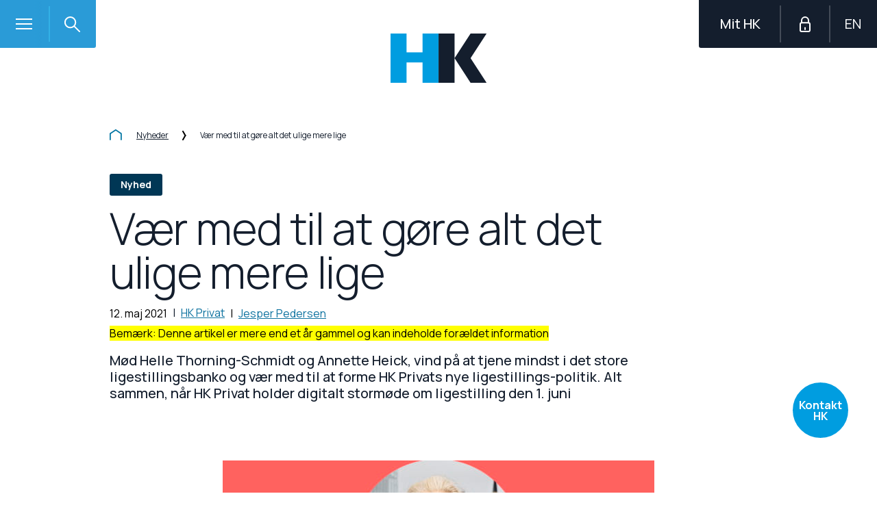

--- FILE ---
content_type: text/html; charset=utf-8
request_url: https://www.hk.dk/aktuelt/nyheder/2021/05/12/vaer-med-til-at-goere-alt-det-ulige-mere-lige
body_size: 72294
content:




<!DOCTYPE html>
<!--[if IE 8]> <html class="no-js lt-ie9 lte-ie9" lang="da"> <![endif]-->
<!--[if IE 9]> <html class="no-js lte-ie9" lang="da"> <![endif]-->
<!--[if gt IE 9]><!-->
<html class="no-js" lang="da">
<!--<![endif]-->
<head>
    
    <meta http-equiv="X-UA-Compatible" content="IE=edge" />
    <meta charset="utf-8" /><script type="text/javascript">window.NREUM||(NREUM={});NREUM.info = {"beacon":"bam.eu01.nr-data.net","errorBeacon":"bam.eu01.nr-data.net","licenseKey":"NRBR-e3e7c241f450e95b7c3","applicationID":"491995330,340752629","transactionName":"MhBSZQoZDBdZUkYPXQtaY1gMHQELSlQSNFcUAFVCDFcsAU9CcxRGDBZcVCoRAQxsVEoS","queueTime":0,"applicationTime":284,"agent":"","atts":""}</script><script type="text/javascript">(window.NREUM||(NREUM={})).init={privacy:{cookies_enabled:true},ajax:{deny_list:["bam.eu01.nr-data.net"]},feature_flags:["soft_nav"],distributed_tracing:{enabled:true}};(window.NREUM||(NREUM={})).loader_config={agentID:"538802266",accountID:"3457860",trustKey:"3457860",xpid:"VwICVl5VCBAEXVBbDgQEVVQ=",licenseKey:"NRBR-e3e7c241f450e95b7c3",applicationID:"491995330",browserID:"538802266"};;/*! For license information please see nr-loader-spa-1.308.0.min.js.LICENSE.txt */
(()=>{var e,t,r={384:(e,t,r)=>{"use strict";r.d(t,{NT:()=>a,US:()=>u,Zm:()=>o,bQ:()=>d,dV:()=>c,pV:()=>l});var n=r(6154),i=r(1863),s=r(1910);const a={beacon:"bam.nr-data.net",errorBeacon:"bam.nr-data.net"};function o(){return n.gm.NREUM||(n.gm.NREUM={}),void 0===n.gm.newrelic&&(n.gm.newrelic=n.gm.NREUM),n.gm.NREUM}function c(){let e=o();return e.o||(e.o={ST:n.gm.setTimeout,SI:n.gm.setImmediate||n.gm.setInterval,CT:n.gm.clearTimeout,XHR:n.gm.XMLHttpRequest,REQ:n.gm.Request,EV:n.gm.Event,PR:n.gm.Promise,MO:n.gm.MutationObserver,FETCH:n.gm.fetch,WS:n.gm.WebSocket},(0,s.i)(...Object.values(e.o))),e}function d(e,t){let r=o();r.initializedAgents??={},t.initializedAt={ms:(0,i.t)(),date:new Date},r.initializedAgents[e]=t}function u(e,t){o()[e]=t}function l(){return function(){let e=o();const t=e.info||{};e.info={beacon:a.beacon,errorBeacon:a.errorBeacon,...t}}(),function(){let e=o();const t=e.init||{};e.init={...t}}(),c(),function(){let e=o();const t=e.loader_config||{};e.loader_config={...t}}(),o()}},782:(e,t,r)=>{"use strict";r.d(t,{T:()=>n});const n=r(860).K7.pageViewTiming},860:(e,t,r)=>{"use strict";r.d(t,{$J:()=>u,K7:()=>c,P3:()=>d,XX:()=>i,Yy:()=>o,df:()=>s,qY:()=>n,v4:()=>a});const n="events",i="jserrors",s="browser/blobs",a="rum",o="browser/logs",c={ajax:"ajax",genericEvents:"generic_events",jserrors:i,logging:"logging",metrics:"metrics",pageAction:"page_action",pageViewEvent:"page_view_event",pageViewTiming:"page_view_timing",sessionReplay:"session_replay",sessionTrace:"session_trace",softNav:"soft_navigations",spa:"spa"},d={[c.pageViewEvent]:1,[c.pageViewTiming]:2,[c.metrics]:3,[c.jserrors]:4,[c.spa]:5,[c.ajax]:6,[c.sessionTrace]:7,[c.softNav]:8,[c.sessionReplay]:9,[c.logging]:10,[c.genericEvents]:11},u={[c.pageViewEvent]:a,[c.pageViewTiming]:n,[c.ajax]:n,[c.spa]:n,[c.softNav]:n,[c.metrics]:i,[c.jserrors]:i,[c.sessionTrace]:s,[c.sessionReplay]:s,[c.logging]:o,[c.genericEvents]:"ins"}},944:(e,t,r)=>{"use strict";r.d(t,{R:()=>i});var n=r(3241);function i(e,t){"function"==typeof console.debug&&(console.debug("New Relic Warning: https://github.com/newrelic/newrelic-browser-agent/blob/main/docs/warning-codes.md#".concat(e),t),(0,n.W)({agentIdentifier:null,drained:null,type:"data",name:"warn",feature:"warn",data:{code:e,secondary:t}}))}},993:(e,t,r)=>{"use strict";r.d(t,{A$:()=>s,ET:()=>a,TZ:()=>o,p_:()=>i});var n=r(860);const i={ERROR:"ERROR",WARN:"WARN",INFO:"INFO",DEBUG:"DEBUG",TRACE:"TRACE"},s={OFF:0,ERROR:1,WARN:2,INFO:3,DEBUG:4,TRACE:5},a="log",o=n.K7.logging},1541:(e,t,r)=>{"use strict";r.d(t,{U:()=>i,f:()=>n});const n={MFE:"MFE",BA:"BA"};function i(e,t){if(2!==t?.harvestEndpointVersion)return{};const r=t.agentRef.runtime.appMetadata.agents[0].entityGuid;return e?{"source.id":e.id,"source.name":e.name,"source.type":e.type,"parent.id":e.parent?.id||r,"parent.type":e.parent?.type||n.BA}:{"entity.guid":r,appId:t.agentRef.info.applicationID}}},1687:(e,t,r)=>{"use strict";r.d(t,{Ak:()=>d,Ze:()=>h,x3:()=>u});var n=r(3241),i=r(7836),s=r(3606),a=r(860),o=r(2646);const c={};function d(e,t){const r={staged:!1,priority:a.P3[t]||0};l(e),c[e].get(t)||c[e].set(t,r)}function u(e,t){e&&c[e]&&(c[e].get(t)&&c[e].delete(t),p(e,t,!1),c[e].size&&f(e))}function l(e){if(!e)throw new Error("agentIdentifier required");c[e]||(c[e]=new Map)}function h(e="",t="feature",r=!1){if(l(e),!e||!c[e].get(t)||r)return p(e,t);c[e].get(t).staged=!0,f(e)}function f(e){const t=Array.from(c[e]);t.every(([e,t])=>t.staged)&&(t.sort((e,t)=>e[1].priority-t[1].priority),t.forEach(([t])=>{c[e].delete(t),p(e,t)}))}function p(e,t,r=!0){const a=e?i.ee.get(e):i.ee,c=s.i.handlers;if(!a.aborted&&a.backlog&&c){if((0,n.W)({agentIdentifier:e,type:"lifecycle",name:"drain",feature:t}),r){const e=a.backlog[t],r=c[t];if(r){for(let t=0;e&&t<e.length;++t)g(e[t],r);Object.entries(r).forEach(([e,t])=>{Object.values(t||{}).forEach(t=>{t[0]?.on&&t[0]?.context()instanceof o.y&&t[0].on(e,t[1])})})}}a.isolatedBacklog||delete c[t],a.backlog[t]=null,a.emit("drain-"+t,[])}}function g(e,t){var r=e[1];Object.values(t[r]||{}).forEach(t=>{var r=e[0];if(t[0]===r){var n=t[1],i=e[3],s=e[2];n.apply(i,s)}})}},1738:(e,t,r)=>{"use strict";r.d(t,{U:()=>f,Y:()=>h});var n=r(3241),i=r(9908),s=r(1863),a=r(944),o=r(5701),c=r(3969),d=r(8362),u=r(860),l=r(4261);function h(e,t,r,s){const h=s||r;!h||h[e]&&h[e]!==d.d.prototype[e]||(h[e]=function(){(0,i.p)(c.xV,["API/"+e+"/called"],void 0,u.K7.metrics,r.ee),(0,n.W)({agentIdentifier:r.agentIdentifier,drained:!!o.B?.[r.agentIdentifier],type:"data",name:"api",feature:l.Pl+e,data:{}});try{return t.apply(this,arguments)}catch(e){(0,a.R)(23,e)}})}function f(e,t,r,n,a){const o=e.info;null===r?delete o.jsAttributes[t]:o.jsAttributes[t]=r,(a||null===r)&&(0,i.p)(l.Pl+n,[(0,s.t)(),t,r],void 0,"session",e.ee)}},1741:(e,t,r)=>{"use strict";r.d(t,{W:()=>s});var n=r(944),i=r(4261);class s{#e(e,...t){if(this[e]!==s.prototype[e])return this[e](...t);(0,n.R)(35,e)}addPageAction(e,t){return this.#e(i.hG,e,t)}register(e){return this.#e(i.eY,e)}recordCustomEvent(e,t){return this.#e(i.fF,e,t)}setPageViewName(e,t){return this.#e(i.Fw,e,t)}setCustomAttribute(e,t,r){return this.#e(i.cD,e,t,r)}noticeError(e,t){return this.#e(i.o5,e,t)}setUserId(e,t=!1){return this.#e(i.Dl,e,t)}setApplicationVersion(e){return this.#e(i.nb,e)}setErrorHandler(e){return this.#e(i.bt,e)}addRelease(e,t){return this.#e(i.k6,e,t)}log(e,t){return this.#e(i.$9,e,t)}start(){return this.#e(i.d3)}finished(e){return this.#e(i.BL,e)}recordReplay(){return this.#e(i.CH)}pauseReplay(){return this.#e(i.Tb)}addToTrace(e){return this.#e(i.U2,e)}setCurrentRouteName(e){return this.#e(i.PA,e)}interaction(e){return this.#e(i.dT,e)}wrapLogger(e,t,r){return this.#e(i.Wb,e,t,r)}measure(e,t){return this.#e(i.V1,e,t)}consent(e){return this.#e(i.Pv,e)}}},1863:(e,t,r)=>{"use strict";function n(){return Math.floor(performance.now())}r.d(t,{t:()=>n})},1910:(e,t,r)=>{"use strict";r.d(t,{i:()=>s});var n=r(944);const i=new Map;function s(...e){return e.every(e=>{if(i.has(e))return i.get(e);const t="function"==typeof e?e.toString():"",r=t.includes("[native code]"),s=t.includes("nrWrapper");return r||s||(0,n.R)(64,e?.name||t),i.set(e,r),r})}},2555:(e,t,r)=>{"use strict";r.d(t,{D:()=>o,f:()=>a});var n=r(384),i=r(8122);const s={beacon:n.NT.beacon,errorBeacon:n.NT.errorBeacon,licenseKey:void 0,applicationID:void 0,sa:void 0,queueTime:void 0,applicationTime:void 0,ttGuid:void 0,user:void 0,account:void 0,product:void 0,extra:void 0,jsAttributes:{},userAttributes:void 0,atts:void 0,transactionName:void 0,tNamePlain:void 0};function a(e){try{return!!e.licenseKey&&!!e.errorBeacon&&!!e.applicationID}catch(e){return!1}}const o=e=>(0,i.a)(e,s)},2614:(e,t,r)=>{"use strict";r.d(t,{BB:()=>a,H3:()=>n,g:()=>d,iL:()=>c,tS:()=>o,uh:()=>i,wk:()=>s});const n="NRBA",i="SESSION",s=144e5,a=18e5,o={STARTED:"session-started",PAUSE:"session-pause",RESET:"session-reset",RESUME:"session-resume",UPDATE:"session-update"},c={SAME_TAB:"same-tab",CROSS_TAB:"cross-tab"},d={OFF:0,FULL:1,ERROR:2}},2646:(e,t,r)=>{"use strict";r.d(t,{y:()=>n});class n{constructor(e){this.contextId=e}}},2843:(e,t,r)=>{"use strict";r.d(t,{G:()=>s,u:()=>i});var n=r(3878);function i(e,t=!1,r,i){(0,n.DD)("visibilitychange",function(){if(t)return void("hidden"===document.visibilityState&&e());e(document.visibilityState)},r,i)}function s(e,t,r){(0,n.sp)("pagehide",e,t,r)}},3241:(e,t,r)=>{"use strict";r.d(t,{W:()=>s});var n=r(6154);const i="newrelic";function s(e={}){try{n.gm.dispatchEvent(new CustomEvent(i,{detail:e}))}catch(e){}}},3304:(e,t,r)=>{"use strict";r.d(t,{A:()=>s});var n=r(7836);const i=()=>{const e=new WeakSet;return(t,r)=>{if("object"==typeof r&&null!==r){if(e.has(r))return;e.add(r)}return r}};function s(e){try{return JSON.stringify(e,i())??""}catch(e){try{n.ee.emit("internal-error",[e])}catch(e){}return""}}},3333:(e,t,r)=>{"use strict";r.d(t,{$v:()=>u,TZ:()=>n,Xh:()=>c,Zp:()=>i,kd:()=>d,mq:()=>o,nf:()=>a,qN:()=>s});const n=r(860).K7.genericEvents,i=["auxclick","click","copy","keydown","paste","scrollend"],s=["focus","blur"],a=4,o=1e3,c=2e3,d=["PageAction","UserAction","BrowserPerformance"],u={RESOURCES:"experimental.resources",REGISTER:"register"}},3434:(e,t,r)=>{"use strict";r.d(t,{Jt:()=>s,YM:()=>d});var n=r(7836),i=r(5607);const s="nr@original:".concat(i.W),a=50;var o=Object.prototype.hasOwnProperty,c=!1;function d(e,t){return e||(e=n.ee),r.inPlace=function(e,t,n,i,s){n||(n="");const a="-"===n.charAt(0);for(let o=0;o<t.length;o++){const c=t[o],d=e[c];l(d)||(e[c]=r(d,a?c+n:n,i,c,s))}},r.flag=s,r;function r(t,r,n,c,d){return l(t)?t:(r||(r=""),nrWrapper[s]=t,function(e,t,r){if(Object.defineProperty&&Object.keys)try{return Object.keys(e).forEach(function(r){Object.defineProperty(t,r,{get:function(){return e[r]},set:function(t){return e[r]=t,t}})}),t}catch(e){u([e],r)}for(var n in e)o.call(e,n)&&(t[n]=e[n])}(t,nrWrapper,e),nrWrapper);function nrWrapper(){var s,o,l,h;let f;try{o=this,s=[...arguments],l="function"==typeof n?n(s,o):n||{}}catch(t){u([t,"",[s,o,c],l],e)}i(r+"start",[s,o,c],l,d);const p=performance.now();let g;try{return h=t.apply(o,s),g=performance.now(),h}catch(e){throw g=performance.now(),i(r+"err",[s,o,e],l,d),f=e,f}finally{const e=g-p,t={start:p,end:g,duration:e,isLongTask:e>=a,methodName:c,thrownError:f};t.isLongTask&&i("long-task",[t,o],l,d),i(r+"end",[s,o,h],l,d)}}}function i(r,n,i,s){if(!c||t){var a=c;c=!0;try{e.emit(r,n,i,t,s)}catch(t){u([t,r,n,i],e)}c=a}}}function u(e,t){t||(t=n.ee);try{t.emit("internal-error",e)}catch(e){}}function l(e){return!(e&&"function"==typeof e&&e.apply&&!e[s])}},3606:(e,t,r)=>{"use strict";r.d(t,{i:()=>s});var n=r(9908);s.on=a;var i=s.handlers={};function s(e,t,r,s){a(s||n.d,i,e,t,r)}function a(e,t,r,i,s){s||(s="feature"),e||(e=n.d);var a=t[s]=t[s]||{};(a[r]=a[r]||[]).push([e,i])}},3738:(e,t,r)=>{"use strict";r.d(t,{He:()=>i,Kp:()=>o,Lc:()=>d,Rz:()=>u,TZ:()=>n,bD:()=>s,d3:()=>a,jx:()=>l,sl:()=>h,uP:()=>c});const n=r(860).K7.sessionTrace,i="bstResource",s="resource",a="-start",o="-end",c="fn"+a,d="fn"+o,u="pushState",l=1e3,h=3e4},3785:(e,t,r)=>{"use strict";r.d(t,{R:()=>c,b:()=>d});var n=r(9908),i=r(1863),s=r(860),a=r(3969),o=r(993);function c(e,t,r={},c=o.p_.INFO,d=!0,u,l=(0,i.t)()){(0,n.p)(a.xV,["API/logging/".concat(c.toLowerCase(),"/called")],void 0,s.K7.metrics,e),(0,n.p)(o.ET,[l,t,r,c,d,u],void 0,s.K7.logging,e)}function d(e){return"string"==typeof e&&Object.values(o.p_).some(t=>t===e.toUpperCase().trim())}},3878:(e,t,r)=>{"use strict";function n(e,t){return{capture:e,passive:!1,signal:t}}function i(e,t,r=!1,i){window.addEventListener(e,t,n(r,i))}function s(e,t,r=!1,i){document.addEventListener(e,t,n(r,i))}r.d(t,{DD:()=>s,jT:()=>n,sp:()=>i})},3962:(e,t,r)=>{"use strict";r.d(t,{AM:()=>a,O2:()=>l,OV:()=>s,Qu:()=>h,TZ:()=>c,ih:()=>f,pP:()=>o,t1:()=>u,tC:()=>i,wD:()=>d});var n=r(860);const i=["click","keydown","submit"],s="popstate",a="api",o="initialPageLoad",c=n.K7.softNav,d=5e3,u=500,l={INITIAL_PAGE_LOAD:"",ROUTE_CHANGE:1,UNSPECIFIED:2},h={INTERACTION:1,AJAX:2,CUSTOM_END:3,CUSTOM_TRACER:4},f={IP:"in progress",PF:"pending finish",FIN:"finished",CAN:"cancelled"}},3969:(e,t,r)=>{"use strict";r.d(t,{TZ:()=>n,XG:()=>o,rs:()=>i,xV:()=>a,z_:()=>s});const n=r(860).K7.metrics,i="sm",s="cm",a="storeSupportabilityMetrics",o="storeEventMetrics"},4234:(e,t,r)=>{"use strict";r.d(t,{W:()=>s});var n=r(7836),i=r(1687);class s{constructor(e,t){this.agentIdentifier=e,this.ee=n.ee.get(e),this.featureName=t,this.blocked=!1}deregisterDrain(){(0,i.x3)(this.agentIdentifier,this.featureName)}}},4261:(e,t,r)=>{"use strict";r.d(t,{$9:()=>u,BL:()=>c,CH:()=>p,Dl:()=>R,Fw:()=>w,PA:()=>v,Pl:()=>n,Pv:()=>A,Tb:()=>h,U2:()=>a,V1:()=>E,Wb:()=>T,bt:()=>y,cD:()=>b,d3:()=>x,dT:()=>d,eY:()=>g,fF:()=>f,hG:()=>s,hw:()=>i,k6:()=>o,nb:()=>m,o5:()=>l});const n="api-",i=n+"ixn-",s="addPageAction",a="addToTrace",o="addRelease",c="finished",d="interaction",u="log",l="noticeError",h="pauseReplay",f="recordCustomEvent",p="recordReplay",g="register",m="setApplicationVersion",v="setCurrentRouteName",b="setCustomAttribute",y="setErrorHandler",w="setPageViewName",R="setUserId",x="start",T="wrapLogger",E="measure",A="consent"},5205:(e,t,r)=>{"use strict";r.d(t,{j:()=>S});var n=r(384),i=r(1741);var s=r(2555),a=r(3333);const o=e=>{if(!e||"string"!=typeof e)return!1;try{document.createDocumentFragment().querySelector(e)}catch{return!1}return!0};var c=r(2614),d=r(944),u=r(8122);const l="[data-nr-mask]",h=e=>(0,u.a)(e,(()=>{const e={feature_flags:[],experimental:{allow_registered_children:!1,resources:!1},mask_selector:"*",block_selector:"[data-nr-block]",mask_input_options:{color:!1,date:!1,"datetime-local":!1,email:!1,month:!1,number:!1,range:!1,search:!1,tel:!1,text:!1,time:!1,url:!1,week:!1,textarea:!1,select:!1,password:!0}};return{ajax:{deny_list:void 0,block_internal:!0,enabled:!0,autoStart:!0},api:{get allow_registered_children(){return e.feature_flags.includes(a.$v.REGISTER)||e.experimental.allow_registered_children},set allow_registered_children(t){e.experimental.allow_registered_children=t},duplicate_registered_data:!1},browser_consent_mode:{enabled:!1},distributed_tracing:{enabled:void 0,exclude_newrelic_header:void 0,cors_use_newrelic_header:void 0,cors_use_tracecontext_headers:void 0,allowed_origins:void 0},get feature_flags(){return e.feature_flags},set feature_flags(t){e.feature_flags=t},generic_events:{enabled:!0,autoStart:!0},harvest:{interval:30},jserrors:{enabled:!0,autoStart:!0},logging:{enabled:!0,autoStart:!0},metrics:{enabled:!0,autoStart:!0},obfuscate:void 0,page_action:{enabled:!0},page_view_event:{enabled:!0,autoStart:!0},page_view_timing:{enabled:!0,autoStart:!0},performance:{capture_marks:!1,capture_measures:!1,capture_detail:!0,resources:{get enabled(){return e.feature_flags.includes(a.$v.RESOURCES)||e.experimental.resources},set enabled(t){e.experimental.resources=t},asset_types:[],first_party_domains:[],ignore_newrelic:!0}},privacy:{cookies_enabled:!0},proxy:{assets:void 0,beacon:void 0},session:{expiresMs:c.wk,inactiveMs:c.BB},session_replay:{autoStart:!0,enabled:!1,preload:!1,sampling_rate:10,error_sampling_rate:100,collect_fonts:!1,inline_images:!1,fix_stylesheets:!0,mask_all_inputs:!0,get mask_text_selector(){return e.mask_selector},set mask_text_selector(t){o(t)?e.mask_selector="".concat(t,",").concat(l):""===t||null===t?e.mask_selector=l:(0,d.R)(5,t)},get block_class(){return"nr-block"},get ignore_class(){return"nr-ignore"},get mask_text_class(){return"nr-mask"},get block_selector(){return e.block_selector},set block_selector(t){o(t)?e.block_selector+=",".concat(t):""!==t&&(0,d.R)(6,t)},get mask_input_options(){return e.mask_input_options},set mask_input_options(t){t&&"object"==typeof t?e.mask_input_options={...t,password:!0}:(0,d.R)(7,t)}},session_trace:{enabled:!0,autoStart:!0},soft_navigations:{enabled:!0,autoStart:!0},spa:{enabled:!0,autoStart:!0},ssl:void 0,user_actions:{enabled:!0,elementAttributes:["id","className","tagName","type"]}}})());var f=r(6154),p=r(9324);let g=0;const m={buildEnv:p.F3,distMethod:p.Xs,version:p.xv,originTime:f.WN},v={consented:!1},b={appMetadata:{},get consented(){return this.session?.state?.consent||v.consented},set consented(e){v.consented=e},customTransaction:void 0,denyList:void 0,disabled:!1,harvester:void 0,isolatedBacklog:!1,isRecording:!1,loaderType:void 0,maxBytes:3e4,obfuscator:void 0,onerror:void 0,ptid:void 0,releaseIds:{},session:void 0,timeKeeper:void 0,registeredEntities:[],jsAttributesMetadata:{bytes:0},get harvestCount(){return++g}},y=e=>{const t=(0,u.a)(e,b),r=Object.keys(m).reduce((e,t)=>(e[t]={value:m[t],writable:!1,configurable:!0,enumerable:!0},e),{});return Object.defineProperties(t,r)};var w=r(5701);const R=e=>{const t=e.startsWith("http");e+="/",r.p=t?e:"https://"+e};var x=r(7836),T=r(3241);const E={accountID:void 0,trustKey:void 0,agentID:void 0,licenseKey:void 0,applicationID:void 0,xpid:void 0},A=e=>(0,u.a)(e,E),_=new Set;function S(e,t={},r,a){let{init:o,info:c,loader_config:d,runtime:u={},exposed:l=!0}=t;if(!c){const e=(0,n.pV)();o=e.init,c=e.info,d=e.loader_config}e.init=h(o||{}),e.loader_config=A(d||{}),c.jsAttributes??={},f.bv&&(c.jsAttributes.isWorker=!0),e.info=(0,s.D)(c);const p=e.init,g=[c.beacon,c.errorBeacon];_.has(e.agentIdentifier)||(p.proxy.assets&&(R(p.proxy.assets),g.push(p.proxy.assets)),p.proxy.beacon&&g.push(p.proxy.beacon),e.beacons=[...g],function(e){const t=(0,n.pV)();Object.getOwnPropertyNames(i.W.prototype).forEach(r=>{const n=i.W.prototype[r];if("function"!=typeof n||"constructor"===n)return;let s=t[r];e[r]&&!1!==e.exposed&&"micro-agent"!==e.runtime?.loaderType&&(t[r]=(...t)=>{const n=e[r](...t);return s?s(...t):n})})}(e),(0,n.US)("activatedFeatures",w.B)),u.denyList=[...p.ajax.deny_list||[],...p.ajax.block_internal?g:[]],u.ptid=e.agentIdentifier,u.loaderType=r,e.runtime=y(u),_.has(e.agentIdentifier)||(e.ee=x.ee.get(e.agentIdentifier),e.exposed=l,(0,T.W)({agentIdentifier:e.agentIdentifier,drained:!!w.B?.[e.agentIdentifier],type:"lifecycle",name:"initialize",feature:void 0,data:e.config})),_.add(e.agentIdentifier)}},5270:(e,t,r)=>{"use strict";r.d(t,{Aw:()=>a,SR:()=>s,rF:()=>o});var n=r(384),i=r(7767);function s(e){return!!(0,n.dV)().o.MO&&(0,i.V)(e)&&!0===e?.session_trace.enabled}function a(e){return!0===e?.session_replay.preload&&s(e)}function o(e,t){try{if("string"==typeof t?.type){if("password"===t.type.toLowerCase())return"*".repeat(e?.length||0);if(void 0!==t?.dataset?.nrUnmask||t?.classList?.contains("nr-unmask"))return e}}catch(e){}return"string"==typeof e?e.replace(/[\S]/g,"*"):"*".repeat(e?.length||0)}},5289:(e,t,r)=>{"use strict";r.d(t,{GG:()=>a,Qr:()=>c,sB:()=>o});var n=r(3878),i=r(6389);function s(){return"undefined"==typeof document||"complete"===document.readyState}function a(e,t){if(s())return e();const r=(0,i.J)(e),a=setInterval(()=>{s()&&(clearInterval(a),r())},500);(0,n.sp)("load",r,t)}function o(e){if(s())return e();(0,n.DD)("DOMContentLoaded",e)}function c(e){if(s())return e();(0,n.sp)("popstate",e)}},5607:(e,t,r)=>{"use strict";r.d(t,{W:()=>n});const n=(0,r(9566).bz)()},5701:(e,t,r)=>{"use strict";r.d(t,{B:()=>s,t:()=>a});var n=r(3241);const i=new Set,s={};function a(e,t){const r=t.agentIdentifier;s[r]??={},e&&"object"==typeof e&&(i.has(r)||(t.ee.emit("rumresp",[e]),s[r]=e,i.add(r),(0,n.W)({agentIdentifier:r,loaded:!0,drained:!0,type:"lifecycle",name:"load",feature:void 0,data:e})))}},6154:(e,t,r)=>{"use strict";r.d(t,{OF:()=>d,RI:()=>i,WN:()=>h,bv:()=>s,eN:()=>f,gm:()=>a,lR:()=>l,m:()=>c,mw:()=>o,sb:()=>u});var n=r(1863);const i="undefined"!=typeof window&&!!window.document,s="undefined"!=typeof WorkerGlobalScope&&("undefined"!=typeof self&&self instanceof WorkerGlobalScope&&self.navigator instanceof WorkerNavigator||"undefined"!=typeof globalThis&&globalThis instanceof WorkerGlobalScope&&globalThis.navigator instanceof WorkerNavigator),a=i?window:"undefined"!=typeof WorkerGlobalScope&&("undefined"!=typeof self&&self instanceof WorkerGlobalScope&&self||"undefined"!=typeof globalThis&&globalThis instanceof WorkerGlobalScope&&globalThis),o=Boolean("hidden"===a?.document?.visibilityState),c=""+a?.location,d=/iPad|iPhone|iPod/.test(a.navigator?.userAgent),u=d&&"undefined"==typeof SharedWorker,l=(()=>{const e=a.navigator?.userAgent?.match(/Firefox[/\s](\d+\.\d+)/);return Array.isArray(e)&&e.length>=2?+e[1]:0})(),h=Date.now()-(0,n.t)(),f=()=>"undefined"!=typeof PerformanceNavigationTiming&&a?.performance?.getEntriesByType("navigation")?.[0]?.responseStart},6344:(e,t,r)=>{"use strict";r.d(t,{BB:()=>u,Qb:()=>l,TZ:()=>i,Ug:()=>a,Vh:()=>s,_s:()=>o,bc:()=>d,yP:()=>c});var n=r(2614);const i=r(860).K7.sessionReplay,s="errorDuringReplay",a=.12,o={DomContentLoaded:0,Load:1,FullSnapshot:2,IncrementalSnapshot:3,Meta:4,Custom:5},c={[n.g.ERROR]:15e3,[n.g.FULL]:3e5,[n.g.OFF]:0},d={RESET:{message:"Session was reset",sm:"Reset"},IMPORT:{message:"Recorder failed to import",sm:"Import"},TOO_MANY:{message:"429: Too Many Requests",sm:"Too-Many"},TOO_BIG:{message:"Payload was too large",sm:"Too-Big"},CROSS_TAB:{message:"Session Entity was set to OFF on another tab",sm:"Cross-Tab"},ENTITLEMENTS:{message:"Session Replay is not allowed and will not be started",sm:"Entitlement"}},u=5e3,l={API:"api",RESUME:"resume",SWITCH_TO_FULL:"switchToFull",INITIALIZE:"initialize",PRELOAD:"preload"}},6389:(e,t,r)=>{"use strict";function n(e,t=500,r={}){const n=r?.leading||!1;let i;return(...r)=>{n&&void 0===i&&(e.apply(this,r),i=setTimeout(()=>{i=clearTimeout(i)},t)),n||(clearTimeout(i),i=setTimeout(()=>{e.apply(this,r)},t))}}function i(e){let t=!1;return(...r)=>{t||(t=!0,e.apply(this,r))}}r.d(t,{J:()=>i,s:()=>n})},6630:(e,t,r)=>{"use strict";r.d(t,{T:()=>n});const n=r(860).K7.pageViewEvent},6774:(e,t,r)=>{"use strict";r.d(t,{T:()=>n});const n=r(860).K7.jserrors},7295:(e,t,r)=>{"use strict";r.d(t,{Xv:()=>a,gX:()=>i,iW:()=>s});var n=[];function i(e){if(!e||s(e))return!1;if(0===n.length)return!0;if("*"===n[0].hostname)return!1;for(var t=0;t<n.length;t++){var r=n[t];if(r.hostname.test(e.hostname)&&r.pathname.test(e.pathname))return!1}return!0}function s(e){return void 0===e.hostname}function a(e){if(n=[],e&&e.length)for(var t=0;t<e.length;t++){let r=e[t];if(!r)continue;if("*"===r)return void(n=[{hostname:"*"}]);0===r.indexOf("http://")?r=r.substring(7):0===r.indexOf("https://")&&(r=r.substring(8));const i=r.indexOf("/");let s,a;i>0?(s=r.substring(0,i),a=r.substring(i)):(s=r,a="*");let[c]=s.split(":");n.push({hostname:o(c),pathname:o(a,!0)})}}function o(e,t=!1){const r=e.replace(/[.+?^${}()|[\]\\]/g,e=>"\\"+e).replace(/\*/g,".*?");return new RegExp((t?"^":"")+r+"$")}},7485:(e,t,r)=>{"use strict";r.d(t,{D:()=>i});var n=r(6154);function i(e){if(0===(e||"").indexOf("data:"))return{protocol:"data"};try{const t=new URL(e,location.href),r={port:t.port,hostname:t.hostname,pathname:t.pathname,search:t.search,protocol:t.protocol.slice(0,t.protocol.indexOf(":")),sameOrigin:t.protocol===n.gm?.location?.protocol&&t.host===n.gm?.location?.host};return r.port&&""!==r.port||("http:"===t.protocol&&(r.port="80"),"https:"===t.protocol&&(r.port="443")),r.pathname&&""!==r.pathname?r.pathname.startsWith("/")||(r.pathname="/".concat(r.pathname)):r.pathname="/",r}catch(e){return{}}}},7699:(e,t,r)=>{"use strict";r.d(t,{It:()=>s,KC:()=>o,No:()=>i,qh:()=>a});var n=r(860);const i=16e3,s=1e6,a="SESSION_ERROR",o={[n.K7.logging]:!0,[n.K7.genericEvents]:!1,[n.K7.jserrors]:!1,[n.K7.ajax]:!1}},7767:(e,t,r)=>{"use strict";r.d(t,{V:()=>i});var n=r(6154);const i=e=>n.RI&&!0===e?.privacy.cookies_enabled},7836:(e,t,r)=>{"use strict";r.d(t,{P:()=>o,ee:()=>c});var n=r(384),i=r(8990),s=r(2646),a=r(5607);const o="nr@context:".concat(a.W),c=function e(t,r){var n={},a={},u={},l=!1;try{l=16===r.length&&d.initializedAgents?.[r]?.runtime.isolatedBacklog}catch(e){}var h={on:p,addEventListener:p,removeEventListener:function(e,t){var r=n[e];if(!r)return;for(var i=0;i<r.length;i++)r[i]===t&&r.splice(i,1)},emit:function(e,r,n,i,s){!1!==s&&(s=!0);if(c.aborted&&!i)return;t&&s&&t.emit(e,r,n);var o=f(n);g(e).forEach(e=>{e.apply(o,r)});var d=v()[a[e]];d&&d.push([h,e,r,o]);return o},get:m,listeners:g,context:f,buffer:function(e,t){const r=v();if(t=t||"feature",h.aborted)return;Object.entries(e||{}).forEach(([e,n])=>{a[n]=t,t in r||(r[t]=[])})},abort:function(){h._aborted=!0,Object.keys(h.backlog).forEach(e=>{delete h.backlog[e]})},isBuffering:function(e){return!!v()[a[e]]},debugId:r,backlog:l?{}:t&&"object"==typeof t.backlog?t.backlog:{},isolatedBacklog:l};return Object.defineProperty(h,"aborted",{get:()=>{let e=h._aborted||!1;return e||(t&&(e=t.aborted),e)}}),h;function f(e){return e&&e instanceof s.y?e:e?(0,i.I)(e,o,()=>new s.y(o)):new s.y(o)}function p(e,t){n[e]=g(e).concat(t)}function g(e){return n[e]||[]}function m(t){return u[t]=u[t]||e(h,t)}function v(){return h.backlog}}(void 0,"globalEE"),d=(0,n.Zm)();d.ee||(d.ee=c)},8122:(e,t,r)=>{"use strict";r.d(t,{a:()=>i});var n=r(944);function i(e,t){try{if(!e||"object"!=typeof e)return(0,n.R)(3);if(!t||"object"!=typeof t)return(0,n.R)(4);const r=Object.create(Object.getPrototypeOf(t),Object.getOwnPropertyDescriptors(t)),s=0===Object.keys(r).length?e:r;for(let a in s)if(void 0!==e[a])try{if(null===e[a]){r[a]=null;continue}Array.isArray(e[a])&&Array.isArray(t[a])?r[a]=Array.from(new Set([...e[a],...t[a]])):"object"==typeof e[a]&&"object"==typeof t[a]?r[a]=i(e[a],t[a]):r[a]=e[a]}catch(e){r[a]||(0,n.R)(1,e)}return r}catch(e){(0,n.R)(2,e)}}},8139:(e,t,r)=>{"use strict";r.d(t,{u:()=>h});var n=r(7836),i=r(3434),s=r(8990),a=r(6154);const o={},c=a.gm.XMLHttpRequest,d="addEventListener",u="removeEventListener",l="nr@wrapped:".concat(n.P);function h(e){var t=function(e){return(e||n.ee).get("events")}(e);if(o[t.debugId]++)return t;o[t.debugId]=1;var r=(0,i.YM)(t,!0);function h(e){r.inPlace(e,[d,u],"-",p)}function p(e,t){return e[1]}return"getPrototypeOf"in Object&&(a.RI&&f(document,h),c&&f(c.prototype,h),f(a.gm,h)),t.on(d+"-start",function(e,t){var n=e[1];if(null!==n&&("function"==typeof n||"object"==typeof n)&&"newrelic"!==e[0]){var i=(0,s.I)(n,l,function(){var e={object:function(){if("function"!=typeof n.handleEvent)return;return n.handleEvent.apply(n,arguments)},function:n}[typeof n];return e?r(e,"fn-",null,e.name||"anonymous"):n});this.wrapped=e[1]=i}}),t.on(u+"-start",function(e){e[1]=this.wrapped||e[1]}),t}function f(e,t,...r){let n=e;for(;"object"==typeof n&&!Object.prototype.hasOwnProperty.call(n,d);)n=Object.getPrototypeOf(n);n&&t(n,...r)}},8362:(e,t,r)=>{"use strict";r.d(t,{d:()=>s});var n=r(9566),i=r(1741);class s extends i.W{agentIdentifier=(0,n.LA)(16)}},8374:(e,t,r)=>{r.nc=(()=>{try{return document?.currentScript?.nonce}catch(e){}return""})()},8990:(e,t,r)=>{"use strict";r.d(t,{I:()=>i});var n=Object.prototype.hasOwnProperty;function i(e,t,r){if(n.call(e,t))return e[t];var i=r();if(Object.defineProperty&&Object.keys)try{return Object.defineProperty(e,t,{value:i,writable:!0,enumerable:!1}),i}catch(e){}return e[t]=i,i}},9119:(e,t,r)=>{"use strict";r.d(t,{L:()=>s});var n=/([^?#]*)[^#]*(#[^?]*|$).*/,i=/([^?#]*)().*/;function s(e,t){return e?e.replace(t?n:i,"$1$2"):e}},9300:(e,t,r)=>{"use strict";r.d(t,{T:()=>n});const n=r(860).K7.ajax},9324:(e,t,r)=>{"use strict";r.d(t,{AJ:()=>a,F3:()=>i,Xs:()=>s,Yq:()=>o,xv:()=>n});const n="1.308.0",i="PROD",s="CDN",a="@newrelic/rrweb",o="1.0.1"},9566:(e,t,r)=>{"use strict";r.d(t,{LA:()=>o,ZF:()=>c,bz:()=>a,el:()=>d});var n=r(6154);const i="xxxxxxxx-xxxx-4xxx-yxxx-xxxxxxxxxxxx";function s(e,t){return e?15&e[t]:16*Math.random()|0}function a(){const e=n.gm?.crypto||n.gm?.msCrypto;let t,r=0;return e&&e.getRandomValues&&(t=e.getRandomValues(new Uint8Array(30))),i.split("").map(e=>"x"===e?s(t,r++).toString(16):"y"===e?(3&s()|8).toString(16):e).join("")}function o(e){const t=n.gm?.crypto||n.gm?.msCrypto;let r,i=0;t&&t.getRandomValues&&(r=t.getRandomValues(new Uint8Array(e)));const a=[];for(var o=0;o<e;o++)a.push(s(r,i++).toString(16));return a.join("")}function c(){return o(16)}function d(){return o(32)}},9908:(e,t,r)=>{"use strict";r.d(t,{d:()=>n,p:()=>i});var n=r(7836).ee.get("handle");function i(e,t,r,i,s){s?(s.buffer([e],i),s.emit(e,t,r)):(n.buffer([e],i),n.emit(e,t,r))}}},n={};function i(e){var t=n[e];if(void 0!==t)return t.exports;var s=n[e]={exports:{}};return r[e](s,s.exports,i),s.exports}i.m=r,i.d=(e,t)=>{for(var r in t)i.o(t,r)&&!i.o(e,r)&&Object.defineProperty(e,r,{enumerable:!0,get:t[r]})},i.f={},i.e=e=>Promise.all(Object.keys(i.f).reduce((t,r)=>(i.f[r](e,t),t),[])),i.u=e=>({212:"nr-spa-compressor",249:"nr-spa-recorder",478:"nr-spa"}[e]+"-1.308.0.min.js"),i.o=(e,t)=>Object.prototype.hasOwnProperty.call(e,t),e={},t="NRBA-1.308.0.PROD:",i.l=(r,n,s,a)=>{if(e[r])e[r].push(n);else{var o,c;if(void 0!==s)for(var d=document.getElementsByTagName("script"),u=0;u<d.length;u++){var l=d[u];if(l.getAttribute("src")==r||l.getAttribute("data-webpack")==t+s){o=l;break}}if(!o){c=!0;var h={478:"sha512-RSfSVnmHk59T/uIPbdSE0LPeqcEdF4/+XhfJdBuccH5rYMOEZDhFdtnh6X6nJk7hGpzHd9Ujhsy7lZEz/ORYCQ==",249:"sha512-ehJXhmntm85NSqW4MkhfQqmeKFulra3klDyY0OPDUE+sQ3GokHlPh1pmAzuNy//3j4ac6lzIbmXLvGQBMYmrkg==",212:"sha512-B9h4CR46ndKRgMBcK+j67uSR2RCnJfGefU+A7FrgR/k42ovXy5x/MAVFiSvFxuVeEk/pNLgvYGMp1cBSK/G6Fg=="};(o=document.createElement("script")).charset="utf-8",i.nc&&o.setAttribute("nonce",i.nc),o.setAttribute("data-webpack",t+s),o.src=r,0!==o.src.indexOf(window.location.origin+"/")&&(o.crossOrigin="anonymous"),h[a]&&(o.integrity=h[a])}e[r]=[n];var f=(t,n)=>{o.onerror=o.onload=null,clearTimeout(p);var i=e[r];if(delete e[r],o.parentNode&&o.parentNode.removeChild(o),i&&i.forEach(e=>e(n)),t)return t(n)},p=setTimeout(f.bind(null,void 0,{type:"timeout",target:o}),12e4);o.onerror=f.bind(null,o.onerror),o.onload=f.bind(null,o.onload),c&&document.head.appendChild(o)}},i.r=e=>{"undefined"!=typeof Symbol&&Symbol.toStringTag&&Object.defineProperty(e,Symbol.toStringTag,{value:"Module"}),Object.defineProperty(e,"__esModule",{value:!0})},i.p="https://js-agent.newrelic.com/",(()=>{var e={38:0,788:0};i.f.j=(t,r)=>{var n=i.o(e,t)?e[t]:void 0;if(0!==n)if(n)r.push(n[2]);else{var s=new Promise((r,i)=>n=e[t]=[r,i]);r.push(n[2]=s);var a=i.p+i.u(t),o=new Error;i.l(a,r=>{if(i.o(e,t)&&(0!==(n=e[t])&&(e[t]=void 0),n)){var s=r&&("load"===r.type?"missing":r.type),a=r&&r.target&&r.target.src;o.message="Loading chunk "+t+" failed: ("+s+": "+a+")",o.name="ChunkLoadError",o.type=s,o.request=a,n[1](o)}},"chunk-"+t,t)}};var t=(t,r)=>{var n,s,[a,o,c]=r,d=0;if(a.some(t=>0!==e[t])){for(n in o)i.o(o,n)&&(i.m[n]=o[n]);if(c)c(i)}for(t&&t(r);d<a.length;d++)s=a[d],i.o(e,s)&&e[s]&&e[s][0](),e[s]=0},r=self["webpackChunk:NRBA-1.308.0.PROD"]=self["webpackChunk:NRBA-1.308.0.PROD"]||[];r.forEach(t.bind(null,0)),r.push=t.bind(null,r.push.bind(r))})(),(()=>{"use strict";i(8374);var e=i(8362),t=i(860);const r=Object.values(t.K7);var n=i(5205);var s=i(9908),a=i(1863),o=i(4261),c=i(1738);var d=i(1687),u=i(4234),l=i(5289),h=i(6154),f=i(944),p=i(5270),g=i(7767),m=i(6389),v=i(7699);class b extends u.W{constructor(e,t){super(e.agentIdentifier,t),this.agentRef=e,this.abortHandler=void 0,this.featAggregate=void 0,this.loadedSuccessfully=void 0,this.onAggregateImported=new Promise(e=>{this.loadedSuccessfully=e}),this.deferred=Promise.resolve(),!1===e.init[this.featureName].autoStart?this.deferred=new Promise((t,r)=>{this.ee.on("manual-start-all",(0,m.J)(()=>{(0,d.Ak)(e.agentIdentifier,this.featureName),t()}))}):(0,d.Ak)(e.agentIdentifier,t)}importAggregator(e,t,r={}){if(this.featAggregate)return;const n=async()=>{let n;await this.deferred;try{if((0,g.V)(e.init)){const{setupAgentSession:t}=await i.e(478).then(i.bind(i,8766));n=t(e)}}catch(e){(0,f.R)(20,e),this.ee.emit("internal-error",[e]),(0,s.p)(v.qh,[e],void 0,this.featureName,this.ee)}try{if(!this.#t(this.featureName,n,e.init))return(0,d.Ze)(this.agentIdentifier,this.featureName),void this.loadedSuccessfully(!1);const{Aggregate:i}=await t();this.featAggregate=new i(e,r),e.runtime.harvester.initializedAggregates.push(this.featAggregate),this.loadedSuccessfully(!0)}catch(e){(0,f.R)(34,e),this.abortHandler?.(),(0,d.Ze)(this.agentIdentifier,this.featureName,!0),this.loadedSuccessfully(!1),this.ee&&this.ee.abort()}};h.RI?(0,l.GG)(()=>n(),!0):n()}#t(e,r,n){if(this.blocked)return!1;switch(e){case t.K7.sessionReplay:return(0,p.SR)(n)&&!!r;case t.K7.sessionTrace:return!!r;default:return!0}}}var y=i(6630),w=i(2614),R=i(3241);class x extends b{static featureName=y.T;constructor(e){var t;super(e,y.T),this.setupInspectionEvents(e.agentIdentifier),t=e,(0,c.Y)(o.Fw,function(e,r){"string"==typeof e&&("/"!==e.charAt(0)&&(e="/"+e),t.runtime.customTransaction=(r||"http://custom.transaction")+e,(0,s.p)(o.Pl+o.Fw,[(0,a.t)()],void 0,void 0,t.ee))},t),this.importAggregator(e,()=>i.e(478).then(i.bind(i,2467)))}setupInspectionEvents(e){const t=(t,r)=>{t&&(0,R.W)({agentIdentifier:e,timeStamp:t.timeStamp,loaded:"complete"===t.target.readyState,type:"window",name:r,data:t.target.location+""})};(0,l.sB)(e=>{t(e,"DOMContentLoaded")}),(0,l.GG)(e=>{t(e,"load")}),(0,l.Qr)(e=>{t(e,"navigate")}),this.ee.on(w.tS.UPDATE,(t,r)=>{(0,R.W)({agentIdentifier:e,type:"lifecycle",name:"session",data:r})})}}var T=i(384);class E extends e.d{constructor(e){var t;(super(),h.gm)?(this.features={},(0,T.bQ)(this.agentIdentifier,this),this.desiredFeatures=new Set(e.features||[]),this.desiredFeatures.add(x),(0,n.j)(this,e,e.loaderType||"agent"),t=this,(0,c.Y)(o.cD,function(e,r,n=!1){if("string"==typeof e){if(["string","number","boolean"].includes(typeof r)||null===r)return(0,c.U)(t,e,r,o.cD,n);(0,f.R)(40,typeof r)}else(0,f.R)(39,typeof e)},t),function(e){(0,c.Y)(o.Dl,function(t,r=!1){if("string"!=typeof t&&null!==t)return void(0,f.R)(41,typeof t);const n=e.info.jsAttributes["enduser.id"];r&&null!=n&&n!==t?(0,s.p)(o.Pl+"setUserIdAndResetSession",[t],void 0,"session",e.ee):(0,c.U)(e,"enduser.id",t,o.Dl,!0)},e)}(this),function(e){(0,c.Y)(o.nb,function(t){if("string"==typeof t||null===t)return(0,c.U)(e,"application.version",t,o.nb,!1);(0,f.R)(42,typeof t)},e)}(this),function(e){(0,c.Y)(o.d3,function(){e.ee.emit("manual-start-all")},e)}(this),function(e){(0,c.Y)(o.Pv,function(t=!0){if("boolean"==typeof t){if((0,s.p)(o.Pl+o.Pv,[t],void 0,"session",e.ee),e.runtime.consented=t,t){const t=e.features.page_view_event;t.onAggregateImported.then(e=>{const r=t.featAggregate;e&&!r.sentRum&&r.sendRum()})}}else(0,f.R)(65,typeof t)},e)}(this),this.run()):(0,f.R)(21)}get config(){return{info:this.info,init:this.init,loader_config:this.loader_config,runtime:this.runtime}}get api(){return this}run(){try{const e=function(e){const t={};return r.forEach(r=>{t[r]=!!e[r]?.enabled}),t}(this.init),n=[...this.desiredFeatures];n.sort((e,r)=>t.P3[e.featureName]-t.P3[r.featureName]),n.forEach(r=>{if(!e[r.featureName]&&r.featureName!==t.K7.pageViewEvent)return;if(r.featureName===t.K7.spa)return void(0,f.R)(67);const n=function(e){switch(e){case t.K7.ajax:return[t.K7.jserrors];case t.K7.sessionTrace:return[t.K7.ajax,t.K7.pageViewEvent];case t.K7.sessionReplay:return[t.K7.sessionTrace];case t.K7.pageViewTiming:return[t.K7.pageViewEvent];default:return[]}}(r.featureName).filter(e=>!(e in this.features));n.length>0&&(0,f.R)(36,{targetFeature:r.featureName,missingDependencies:n}),this.features[r.featureName]=new r(this)})}catch(e){(0,f.R)(22,e);for(const e in this.features)this.features[e].abortHandler?.();const t=(0,T.Zm)();delete t.initializedAgents[this.agentIdentifier]?.features,delete this.sharedAggregator;return t.ee.get(this.agentIdentifier).abort(),!1}}}var A=i(2843),_=i(782);class S extends b{static featureName=_.T;constructor(e){super(e,_.T),h.RI&&((0,A.u)(()=>(0,s.p)("docHidden",[(0,a.t)()],void 0,_.T,this.ee),!0),(0,A.G)(()=>(0,s.p)("winPagehide",[(0,a.t)()],void 0,_.T,this.ee)),this.importAggregator(e,()=>i.e(478).then(i.bind(i,9917))))}}var O=i(3969);class I extends b{static featureName=O.TZ;constructor(e){super(e,O.TZ),h.RI&&document.addEventListener("securitypolicyviolation",e=>{(0,s.p)(O.xV,["Generic/CSPViolation/Detected"],void 0,this.featureName,this.ee)}),this.importAggregator(e,()=>i.e(478).then(i.bind(i,6555)))}}var N=i(6774),P=i(3878),k=i(3304);class D{constructor(e,t,r,n,i){this.name="UncaughtError",this.message="string"==typeof e?e:(0,k.A)(e),this.sourceURL=t,this.line=r,this.column=n,this.__newrelic=i}}function C(e){return M(e)?e:new D(void 0!==e?.message?e.message:e,e?.filename||e?.sourceURL,e?.lineno||e?.line,e?.colno||e?.col,e?.__newrelic,e?.cause)}function j(e){const t="Unhandled Promise Rejection: ";if(!e?.reason)return;if(M(e.reason)){try{e.reason.message.startsWith(t)||(e.reason.message=t+e.reason.message)}catch(e){}return C(e.reason)}const r=C(e.reason);return(r.message||"").startsWith(t)||(r.message=t+r.message),r}function L(e){if(e.error instanceof SyntaxError&&!/:\d+$/.test(e.error.stack?.trim())){const t=new D(e.message,e.filename,e.lineno,e.colno,e.error.__newrelic,e.cause);return t.name=SyntaxError.name,t}return M(e.error)?e.error:C(e)}function M(e){return e instanceof Error&&!!e.stack}function H(e,r,n,i,o=(0,a.t)()){"string"==typeof e&&(e=new Error(e)),(0,s.p)("err",[e,o,!1,r,n.runtime.isRecording,void 0,i],void 0,t.K7.jserrors,n.ee),(0,s.p)("uaErr",[],void 0,t.K7.genericEvents,n.ee)}var B=i(1541),K=i(993),W=i(3785);function U(e,{customAttributes:t={},level:r=K.p_.INFO}={},n,i,s=(0,a.t)()){(0,W.R)(n.ee,e,t,r,!1,i,s)}function F(e,r,n,i,c=(0,a.t)()){(0,s.p)(o.Pl+o.hG,[c,e,r,i],void 0,t.K7.genericEvents,n.ee)}function V(e,r,n,i,c=(0,a.t)()){const{start:d,end:u,customAttributes:l}=r||{},h={customAttributes:l||{}};if("object"!=typeof h.customAttributes||"string"!=typeof e||0===e.length)return void(0,f.R)(57);const p=(e,t)=>null==e?t:"number"==typeof e?e:e instanceof PerformanceMark?e.startTime:Number.NaN;if(h.start=p(d,0),h.end=p(u,c),Number.isNaN(h.start)||Number.isNaN(h.end))(0,f.R)(57);else{if(h.duration=h.end-h.start,!(h.duration<0))return(0,s.p)(o.Pl+o.V1,[h,e,i],void 0,t.K7.genericEvents,n.ee),h;(0,f.R)(58)}}function G(e,r={},n,i,c=(0,a.t)()){(0,s.p)(o.Pl+o.fF,[c,e,r,i],void 0,t.K7.genericEvents,n.ee)}function z(e){(0,c.Y)(o.eY,function(t){return Y(e,t)},e)}function Y(e,r,n){(0,f.R)(54,"newrelic.register"),r||={},r.type=B.f.MFE,r.licenseKey||=e.info.licenseKey,r.blocked=!1,r.parent=n||{},Array.isArray(r.tags)||(r.tags=[]);const i={};r.tags.forEach(e=>{"name"!==e&&"id"!==e&&(i["source.".concat(e)]=!0)}),r.isolated??=!0;let o=()=>{};const c=e.runtime.registeredEntities;if(!r.isolated){const e=c.find(({metadata:{target:{id:e}}})=>e===r.id&&!r.isolated);if(e)return e}const d=e=>{r.blocked=!0,o=e};function u(e){return"string"==typeof e&&!!e.trim()&&e.trim().length<501||"number"==typeof e}e.init.api.allow_registered_children||d((0,m.J)(()=>(0,f.R)(55))),u(r.id)&&u(r.name)||d((0,m.J)(()=>(0,f.R)(48,r)));const l={addPageAction:(t,n={})=>g(F,[t,{...i,...n},e],r),deregister:()=>{d((0,m.J)(()=>(0,f.R)(68)))},log:(t,n={})=>g(U,[t,{...n,customAttributes:{...i,...n.customAttributes||{}}},e],r),measure:(t,n={})=>g(V,[t,{...n,customAttributes:{...i,...n.customAttributes||{}}},e],r),noticeError:(t,n={})=>g(H,[t,{...i,...n},e],r),register:(t={})=>g(Y,[e,t],l.metadata.target),recordCustomEvent:(t,n={})=>g(G,[t,{...i,...n},e],r),setApplicationVersion:e=>p("application.version",e),setCustomAttribute:(e,t)=>p(e,t),setUserId:e=>p("enduser.id",e),metadata:{customAttributes:i,target:r}},h=()=>(r.blocked&&o(),r.blocked);h()||c.push(l);const p=(e,t)=>{h()||(i[e]=t)},g=(r,n,i)=>{if(h())return;const o=(0,a.t)();(0,s.p)(O.xV,["API/register/".concat(r.name,"/called")],void 0,t.K7.metrics,e.ee);try{if(e.init.api.duplicate_registered_data&&"register"!==r.name){let e=n;if(n[1]instanceof Object){const t={"child.id":i.id,"child.type":i.type};e="customAttributes"in n[1]?[n[0],{...n[1],customAttributes:{...n[1].customAttributes,...t}},...n.slice(2)]:[n[0],{...n[1],...t},...n.slice(2)]}r(...e,void 0,o)}return r(...n,i,o)}catch(e){(0,f.R)(50,e)}};return l}class Z extends b{static featureName=N.T;constructor(e){var t;super(e,N.T),t=e,(0,c.Y)(o.o5,(e,r)=>H(e,r,t),t),function(e){(0,c.Y)(o.bt,function(t){e.runtime.onerror=t},e)}(e),function(e){let t=0;(0,c.Y)(o.k6,function(e,r){++t>10||(this.runtime.releaseIds[e.slice(-200)]=(""+r).slice(-200))},e)}(e),z(e);try{this.removeOnAbort=new AbortController}catch(e){}this.ee.on("internal-error",(t,r)=>{this.abortHandler&&(0,s.p)("ierr",[C(t),(0,a.t)(),!0,{},e.runtime.isRecording,r],void 0,this.featureName,this.ee)}),h.gm.addEventListener("unhandledrejection",t=>{this.abortHandler&&(0,s.p)("err",[j(t),(0,a.t)(),!1,{unhandledPromiseRejection:1},e.runtime.isRecording],void 0,this.featureName,this.ee)},(0,P.jT)(!1,this.removeOnAbort?.signal)),h.gm.addEventListener("error",t=>{this.abortHandler&&(0,s.p)("err",[L(t),(0,a.t)(),!1,{},e.runtime.isRecording],void 0,this.featureName,this.ee)},(0,P.jT)(!1,this.removeOnAbort?.signal)),this.abortHandler=this.#r,this.importAggregator(e,()=>i.e(478).then(i.bind(i,2176)))}#r(){this.removeOnAbort?.abort(),this.abortHandler=void 0}}var q=i(8990);let X=1;function J(e){const t=typeof e;return!e||"object"!==t&&"function"!==t?-1:e===h.gm?0:(0,q.I)(e,"nr@id",function(){return X++})}function Q(e){if("string"==typeof e&&e.length)return e.length;if("object"==typeof e){if("undefined"!=typeof ArrayBuffer&&e instanceof ArrayBuffer&&e.byteLength)return e.byteLength;if("undefined"!=typeof Blob&&e instanceof Blob&&e.size)return e.size;if(!("undefined"!=typeof FormData&&e instanceof FormData))try{return(0,k.A)(e).length}catch(e){return}}}var ee=i(8139),te=i(7836),re=i(3434);const ne={},ie=["open","send"];function se(e){var t=e||te.ee;const r=function(e){return(e||te.ee).get("xhr")}(t);if(void 0===h.gm.XMLHttpRequest)return r;if(ne[r.debugId]++)return r;ne[r.debugId]=1,(0,ee.u)(t);var n=(0,re.YM)(r),i=h.gm.XMLHttpRequest,s=h.gm.MutationObserver,a=h.gm.Promise,o=h.gm.setInterval,c="readystatechange",d=["onload","onerror","onabort","onloadstart","onloadend","onprogress","ontimeout"],u=[],l=h.gm.XMLHttpRequest=function(e){const t=new i(e),s=r.context(t);try{r.emit("new-xhr",[t],s),t.addEventListener(c,(a=s,function(){var e=this;e.readyState>3&&!a.resolved&&(a.resolved=!0,r.emit("xhr-resolved",[],e)),n.inPlace(e,d,"fn-",y)}),(0,P.jT)(!1))}catch(e){(0,f.R)(15,e);try{r.emit("internal-error",[e])}catch(e){}}var a;return t};function p(e,t){n.inPlace(t,["onreadystatechange"],"fn-",y)}if(function(e,t){for(var r in e)t[r]=e[r]}(i,l),l.prototype=i.prototype,n.inPlace(l.prototype,ie,"-xhr-",y),r.on("send-xhr-start",function(e,t){p(e,t),function(e){u.push(e),s&&(g?g.then(b):o?o(b):(m=-m,v.data=m))}(t)}),r.on("open-xhr-start",p),s){var g=a&&a.resolve();if(!o&&!a){var m=1,v=document.createTextNode(m);new s(b).observe(v,{characterData:!0})}}else t.on("fn-end",function(e){e[0]&&e[0].type===c||b()});function b(){for(var e=0;e<u.length;e++)p(0,u[e]);u.length&&(u=[])}function y(e,t){return t}return r}var ae="fetch-",oe=ae+"body-",ce=["arrayBuffer","blob","json","text","formData"],de=h.gm.Request,ue=h.gm.Response,le="prototype";const he={};function fe(e){const t=function(e){return(e||te.ee).get("fetch")}(e);if(!(de&&ue&&h.gm.fetch))return t;if(he[t.debugId]++)return t;function r(e,r,n){var i=e[r];"function"==typeof i&&(e[r]=function(){var e,r=[...arguments],s={};t.emit(n+"before-start",[r],s),s[te.P]&&s[te.P].dt&&(e=s[te.P].dt);var a=i.apply(this,r);return t.emit(n+"start",[r,e],a),a.then(function(e){return t.emit(n+"end",[null,e],a),e},function(e){throw t.emit(n+"end",[e],a),e})})}return he[t.debugId]=1,ce.forEach(e=>{r(de[le],e,oe),r(ue[le],e,oe)}),r(h.gm,"fetch",ae),t.on(ae+"end",function(e,r){var n=this;if(r){var i=r.headers.get("content-length");null!==i&&(n.rxSize=i),t.emit(ae+"done",[null,r],n)}else t.emit(ae+"done",[e],n)}),t}var pe=i(7485),ge=i(9566);class me{constructor(e){this.agentRef=e}generateTracePayload(e){const t=this.agentRef.loader_config;if(!this.shouldGenerateTrace(e)||!t)return null;var r=(t.accountID||"").toString()||null,n=(t.agentID||"").toString()||null,i=(t.trustKey||"").toString()||null;if(!r||!n)return null;var s=(0,ge.ZF)(),a=(0,ge.el)(),o=Date.now(),c={spanId:s,traceId:a,timestamp:o};return(e.sameOrigin||this.isAllowedOrigin(e)&&this.useTraceContextHeadersForCors())&&(c.traceContextParentHeader=this.generateTraceContextParentHeader(s,a),c.traceContextStateHeader=this.generateTraceContextStateHeader(s,o,r,n,i)),(e.sameOrigin&&!this.excludeNewrelicHeader()||!e.sameOrigin&&this.isAllowedOrigin(e)&&this.useNewrelicHeaderForCors())&&(c.newrelicHeader=this.generateTraceHeader(s,a,o,r,n,i)),c}generateTraceContextParentHeader(e,t){return"00-"+t+"-"+e+"-01"}generateTraceContextStateHeader(e,t,r,n,i){return i+"@nr=0-1-"+r+"-"+n+"-"+e+"----"+t}generateTraceHeader(e,t,r,n,i,s){if(!("function"==typeof h.gm?.btoa))return null;var a={v:[0,1],d:{ty:"Browser",ac:n,ap:i,id:e,tr:t,ti:r}};return s&&n!==s&&(a.d.tk=s),btoa((0,k.A)(a))}shouldGenerateTrace(e){return this.agentRef.init?.distributed_tracing?.enabled&&this.isAllowedOrigin(e)}isAllowedOrigin(e){var t=!1;const r=this.agentRef.init?.distributed_tracing;if(e.sameOrigin)t=!0;else if(r?.allowed_origins instanceof Array)for(var n=0;n<r.allowed_origins.length;n++){var i=(0,pe.D)(r.allowed_origins[n]);if(e.hostname===i.hostname&&e.protocol===i.protocol&&e.port===i.port){t=!0;break}}return t}excludeNewrelicHeader(){var e=this.agentRef.init?.distributed_tracing;return!!e&&!!e.exclude_newrelic_header}useNewrelicHeaderForCors(){var e=this.agentRef.init?.distributed_tracing;return!!e&&!1!==e.cors_use_newrelic_header}useTraceContextHeadersForCors(){var e=this.agentRef.init?.distributed_tracing;return!!e&&!!e.cors_use_tracecontext_headers}}var ve=i(9300),be=i(7295);function ye(e){return"string"==typeof e?e:e instanceof(0,T.dV)().o.REQ?e.url:h.gm?.URL&&e instanceof URL?e.href:void 0}var we=["load","error","abort","timeout"],Re=we.length,xe=(0,T.dV)().o.REQ,Te=(0,T.dV)().o.XHR;const Ee="X-NewRelic-App-Data";class Ae extends b{static featureName=ve.T;constructor(e){super(e,ve.T),this.dt=new me(e),this.handler=(e,t,r,n)=>(0,s.p)(e,t,r,n,this.ee);try{const e={xmlhttprequest:"xhr",fetch:"fetch",beacon:"beacon"};h.gm?.performance?.getEntriesByType("resource").forEach(r=>{if(r.initiatorType in e&&0!==r.responseStatus){const n={status:r.responseStatus},i={rxSize:r.transferSize,duration:Math.floor(r.duration),cbTime:0};_e(n,r.name),this.handler("xhr",[n,i,r.startTime,r.responseEnd,e[r.initiatorType]],void 0,t.K7.ajax)}})}catch(e){}fe(this.ee),se(this.ee),function(e,r,n,i){function o(e){var t=this;t.totalCbs=0,t.called=0,t.cbTime=0,t.end=T,t.ended=!1,t.xhrGuids={},t.lastSize=null,t.loadCaptureCalled=!1,t.params=this.params||{},t.metrics=this.metrics||{},t.latestLongtaskEnd=0,e.addEventListener("load",function(r){E(t,e)},(0,P.jT)(!1)),h.lR||e.addEventListener("progress",function(e){t.lastSize=e.loaded},(0,P.jT)(!1))}function c(e){this.params={method:e[0]},_e(this,e[1]),this.metrics={}}function d(t,r){e.loader_config.xpid&&this.sameOrigin&&r.setRequestHeader("X-NewRelic-ID",e.loader_config.xpid);var n=i.generateTracePayload(this.parsedOrigin);if(n){var s=!1;n.newrelicHeader&&(r.setRequestHeader("newrelic",n.newrelicHeader),s=!0),n.traceContextParentHeader&&(r.setRequestHeader("traceparent",n.traceContextParentHeader),n.traceContextStateHeader&&r.setRequestHeader("tracestate",n.traceContextStateHeader),s=!0),s&&(this.dt=n)}}function u(e,t){var n=this.metrics,i=e[0],s=this;if(n&&i){var o=Q(i);o&&(n.txSize=o)}this.startTime=(0,a.t)(),this.body=i,this.listener=function(e){try{"abort"!==e.type||s.loadCaptureCalled||(s.params.aborted=!0),("load"!==e.type||s.called===s.totalCbs&&(s.onloadCalled||"function"!=typeof t.onload)&&"function"==typeof s.end)&&s.end(t)}catch(e){try{r.emit("internal-error",[e])}catch(e){}}};for(var c=0;c<Re;c++)t.addEventListener(we[c],this.listener,(0,P.jT)(!1))}function l(e,t,r){this.cbTime+=e,t?this.onloadCalled=!0:this.called+=1,this.called!==this.totalCbs||!this.onloadCalled&&"function"==typeof r.onload||"function"!=typeof this.end||this.end(r)}function f(e,t){var r=""+J(e)+!!t;this.xhrGuids&&!this.xhrGuids[r]&&(this.xhrGuids[r]=!0,this.totalCbs+=1)}function p(e,t){var r=""+J(e)+!!t;this.xhrGuids&&this.xhrGuids[r]&&(delete this.xhrGuids[r],this.totalCbs-=1)}function g(){this.endTime=(0,a.t)()}function m(e,t){t instanceof Te&&"load"===e[0]&&r.emit("xhr-load-added",[e[1],e[2]],t)}function v(e,t){t instanceof Te&&"load"===e[0]&&r.emit("xhr-load-removed",[e[1],e[2]],t)}function b(e,t,r){t instanceof Te&&("onload"===r&&(this.onload=!0),("load"===(e[0]&&e[0].type)||this.onload)&&(this.xhrCbStart=(0,a.t)()))}function y(e,t){this.xhrCbStart&&r.emit("xhr-cb-time",[(0,a.t)()-this.xhrCbStart,this.onload,t],t)}function w(e){var t,r=e[1]||{};if("string"==typeof e[0]?0===(t=e[0]).length&&h.RI&&(t=""+h.gm.location.href):e[0]&&e[0].url?t=e[0].url:h.gm?.URL&&e[0]&&e[0]instanceof URL?t=e[0].href:"function"==typeof e[0].toString&&(t=e[0].toString()),"string"==typeof t&&0!==t.length){t&&(this.parsedOrigin=(0,pe.D)(t),this.sameOrigin=this.parsedOrigin.sameOrigin);var n=i.generateTracePayload(this.parsedOrigin);if(n&&(n.newrelicHeader||n.traceContextParentHeader))if(e[0]&&e[0].headers)o(e[0].headers,n)&&(this.dt=n);else{var s={};for(var a in r)s[a]=r[a];s.headers=new Headers(r.headers||{}),o(s.headers,n)&&(this.dt=n),e.length>1?e[1]=s:e.push(s)}}function o(e,t){var r=!1;return t.newrelicHeader&&(e.set("newrelic",t.newrelicHeader),r=!0),t.traceContextParentHeader&&(e.set("traceparent",t.traceContextParentHeader),t.traceContextStateHeader&&e.set("tracestate",t.traceContextStateHeader),r=!0),r}}function R(e,t){this.params={},this.metrics={},this.startTime=(0,a.t)(),this.dt=t,e.length>=1&&(this.target=e[0]),e.length>=2&&(this.opts=e[1]);var r=this.opts||{},n=this.target;_e(this,ye(n));var i=(""+(n&&n instanceof xe&&n.method||r.method||"GET")).toUpperCase();this.params.method=i,this.body=r.body,this.txSize=Q(r.body)||0}function x(e,r){if(this.endTime=(0,a.t)(),this.params||(this.params={}),(0,be.iW)(this.params))return;let i;this.params.status=r?r.status:0,"string"==typeof this.rxSize&&this.rxSize.length>0&&(i=+this.rxSize);const s={txSize:this.txSize,rxSize:i,duration:(0,a.t)()-this.startTime};n("xhr",[this.params,s,this.startTime,this.endTime,"fetch"],this,t.K7.ajax)}function T(e){const r=this.params,i=this.metrics;if(!this.ended){this.ended=!0;for(let t=0;t<Re;t++)e.removeEventListener(we[t],this.listener,!1);r.aborted||(0,be.iW)(r)||(i.duration=(0,a.t)()-this.startTime,this.loadCaptureCalled||4!==e.readyState?null==r.status&&(r.status=0):E(this,e),i.cbTime=this.cbTime,n("xhr",[r,i,this.startTime,this.endTime,"xhr"],this,t.K7.ajax))}}function E(e,n){e.params.status=n.status;var i=function(e,t){var r=e.responseType;return"json"===r&&null!==t?t:"arraybuffer"===r||"blob"===r||"json"===r?Q(e.response):"text"===r||""===r||void 0===r?Q(e.responseText):void 0}(n,e.lastSize);if(i&&(e.metrics.rxSize=i),e.sameOrigin&&n.getAllResponseHeaders().indexOf(Ee)>=0){var a=n.getResponseHeader(Ee);a&&((0,s.p)(O.rs,["Ajax/CrossApplicationTracing/Header/Seen"],void 0,t.K7.metrics,r),e.params.cat=a.split(", ").pop())}e.loadCaptureCalled=!0}r.on("new-xhr",o),r.on("open-xhr-start",c),r.on("open-xhr-end",d),r.on("send-xhr-start",u),r.on("xhr-cb-time",l),r.on("xhr-load-added",f),r.on("xhr-load-removed",p),r.on("xhr-resolved",g),r.on("addEventListener-end",m),r.on("removeEventListener-end",v),r.on("fn-end",y),r.on("fetch-before-start",w),r.on("fetch-start",R),r.on("fn-start",b),r.on("fetch-done",x)}(e,this.ee,this.handler,this.dt),this.importAggregator(e,()=>i.e(478).then(i.bind(i,3845)))}}function _e(e,t){var r=(0,pe.D)(t),n=e.params||e;n.hostname=r.hostname,n.port=r.port,n.protocol=r.protocol,n.host=r.hostname+":"+r.port,n.pathname=r.pathname,e.parsedOrigin=r,e.sameOrigin=r.sameOrigin}const Se={},Oe=["pushState","replaceState"];function Ie(e){const t=function(e){return(e||te.ee).get("history")}(e);return!h.RI||Se[t.debugId]++||(Se[t.debugId]=1,(0,re.YM)(t).inPlace(window.history,Oe,"-")),t}var Ne=i(3738);function Pe(e){(0,c.Y)(o.BL,function(r=Date.now()){const n=r-h.WN;n<0&&(0,f.R)(62,r),(0,s.p)(O.XG,[o.BL,{time:n}],void 0,t.K7.metrics,e.ee),e.addToTrace({name:o.BL,start:r,origin:"nr"}),(0,s.p)(o.Pl+o.hG,[n,o.BL],void 0,t.K7.genericEvents,e.ee)},e)}const{He:ke,bD:De,d3:Ce,Kp:je,TZ:Le,Lc:Me,uP:He,Rz:Be}=Ne;class Ke extends b{static featureName=Le;constructor(e){var r;super(e,Le),r=e,(0,c.Y)(o.U2,function(e){if(!(e&&"object"==typeof e&&e.name&&e.start))return;const n={n:e.name,s:e.start-h.WN,e:(e.end||e.start)-h.WN,o:e.origin||"",t:"api"};n.s<0||n.e<0||n.e<n.s?(0,f.R)(61,{start:n.s,end:n.e}):(0,s.p)("bstApi",[n],void 0,t.K7.sessionTrace,r.ee)},r),Pe(e);if(!(0,g.V)(e.init))return void this.deregisterDrain();const n=this.ee;let d;Ie(n),this.eventsEE=(0,ee.u)(n),this.eventsEE.on(He,function(e,t){this.bstStart=(0,a.t)()}),this.eventsEE.on(Me,function(e,r){(0,s.p)("bst",[e[0],r,this.bstStart,(0,a.t)()],void 0,t.K7.sessionTrace,n)}),n.on(Be+Ce,function(e){this.time=(0,a.t)(),this.startPath=location.pathname+location.hash}),n.on(Be+je,function(e){(0,s.p)("bstHist",[location.pathname+location.hash,this.startPath,this.time],void 0,t.K7.sessionTrace,n)});try{d=new PerformanceObserver(e=>{const r=e.getEntries();(0,s.p)(ke,[r],void 0,t.K7.sessionTrace,n)}),d.observe({type:De,buffered:!0})}catch(e){}this.importAggregator(e,()=>i.e(478).then(i.bind(i,6974)),{resourceObserver:d})}}var We=i(6344);class Ue extends b{static featureName=We.TZ;#n;recorder;constructor(e){var r;let n;super(e,We.TZ),r=e,(0,c.Y)(o.CH,function(){(0,s.p)(o.CH,[],void 0,t.K7.sessionReplay,r.ee)},r),function(e){(0,c.Y)(o.Tb,function(){(0,s.p)(o.Tb,[],void 0,t.K7.sessionReplay,e.ee)},e)}(e);try{n=JSON.parse(localStorage.getItem("".concat(w.H3,"_").concat(w.uh)))}catch(e){}(0,p.SR)(e.init)&&this.ee.on(o.CH,()=>this.#i()),this.#s(n)&&this.importRecorder().then(e=>{e.startRecording(We.Qb.PRELOAD,n?.sessionReplayMode)}),this.importAggregator(this.agentRef,()=>i.e(478).then(i.bind(i,6167)),this),this.ee.on("err",e=>{this.blocked||this.agentRef.runtime.isRecording&&(this.errorNoticed=!0,(0,s.p)(We.Vh,[e],void 0,this.featureName,this.ee))})}#s(e){return e&&(e.sessionReplayMode===w.g.FULL||e.sessionReplayMode===w.g.ERROR)||(0,p.Aw)(this.agentRef.init)}importRecorder(){return this.recorder?Promise.resolve(this.recorder):(this.#n??=Promise.all([i.e(478),i.e(249)]).then(i.bind(i,4866)).then(({Recorder:e})=>(this.recorder=new e(this),this.recorder)).catch(e=>{throw this.ee.emit("internal-error",[e]),this.blocked=!0,e}),this.#n)}#i(){this.blocked||(this.featAggregate?this.featAggregate.mode!==w.g.FULL&&this.featAggregate.initializeRecording(w.g.FULL,!0,We.Qb.API):this.importRecorder().then(()=>{this.recorder.startRecording(We.Qb.API,w.g.FULL)}))}}var Fe=i(3962);class Ve extends b{static featureName=Fe.TZ;constructor(e){if(super(e,Fe.TZ),function(e){const r=e.ee.get("tracer");function n(){}(0,c.Y)(o.dT,function(e){return(new n).get("object"==typeof e?e:{})},e);const i=n.prototype={createTracer:function(n,i){var o={},c=this,d="function"==typeof i;return(0,s.p)(O.xV,["API/createTracer/called"],void 0,t.K7.metrics,e.ee),function(){if(r.emit((d?"":"no-")+"fn-start",[(0,a.t)(),c,d],o),d)try{return i.apply(this,arguments)}catch(e){const t="string"==typeof e?new Error(e):e;throw r.emit("fn-err",[arguments,this,t],o),t}finally{r.emit("fn-end",[(0,a.t)()],o)}}}};["actionText","setName","setAttribute","save","ignore","onEnd","getContext","end","get"].forEach(r=>{c.Y.apply(this,[r,function(){return(0,s.p)(o.hw+r,[performance.now(),...arguments],this,t.K7.softNav,e.ee),this},e,i])}),(0,c.Y)(o.PA,function(){(0,s.p)(o.hw+"routeName",[performance.now(),...arguments],void 0,t.K7.softNav,e.ee)},e)}(e),!h.RI||!(0,T.dV)().o.MO)return;const r=Ie(this.ee);try{this.removeOnAbort=new AbortController}catch(e){}Fe.tC.forEach(e=>{(0,P.sp)(e,e=>{l(e)},!0,this.removeOnAbort?.signal)});const n=()=>(0,s.p)("newURL",[(0,a.t)(),""+window.location],void 0,this.featureName,this.ee);r.on("pushState-end",n),r.on("replaceState-end",n),(0,P.sp)(Fe.OV,e=>{l(e),(0,s.p)("newURL",[e.timeStamp,""+window.location],void 0,this.featureName,this.ee)},!0,this.removeOnAbort?.signal);let d=!1;const u=new((0,T.dV)().o.MO)((e,t)=>{d||(d=!0,requestAnimationFrame(()=>{(0,s.p)("newDom",[(0,a.t)()],void 0,this.featureName,this.ee),d=!1}))}),l=(0,m.s)(e=>{"loading"!==document.readyState&&((0,s.p)("newUIEvent",[e],void 0,this.featureName,this.ee),u.observe(document.body,{attributes:!0,childList:!0,subtree:!0,characterData:!0}))},100,{leading:!0});this.abortHandler=function(){this.removeOnAbort?.abort(),u.disconnect(),this.abortHandler=void 0},this.importAggregator(e,()=>i.e(478).then(i.bind(i,4393)),{domObserver:u})}}var Ge=i(3333),ze=i(9119);const Ye={},Ze=new Set;function qe(e){return"string"==typeof e?{type:"string",size:(new TextEncoder).encode(e).length}:e instanceof ArrayBuffer?{type:"ArrayBuffer",size:e.byteLength}:e instanceof Blob?{type:"Blob",size:e.size}:e instanceof DataView?{type:"DataView",size:e.byteLength}:ArrayBuffer.isView(e)?{type:"TypedArray",size:e.byteLength}:{type:"unknown",size:0}}class Xe{constructor(e,t){this.timestamp=(0,a.t)(),this.currentUrl=(0,ze.L)(window.location.href),this.socketId=(0,ge.LA)(8),this.requestedUrl=(0,ze.L)(e),this.requestedProtocols=Array.isArray(t)?t.join(","):t||"",this.openedAt=void 0,this.protocol=void 0,this.extensions=void 0,this.binaryType=void 0,this.messageOrigin=void 0,this.messageCount=0,this.messageBytes=0,this.messageBytesMin=0,this.messageBytesMax=0,this.messageTypes=void 0,this.sendCount=0,this.sendBytes=0,this.sendBytesMin=0,this.sendBytesMax=0,this.sendTypes=void 0,this.closedAt=void 0,this.closeCode=void 0,this.closeReason="unknown",this.closeWasClean=void 0,this.connectedDuration=0,this.hasErrors=void 0}}class $e extends b{static featureName=Ge.TZ;constructor(e){super(e,Ge.TZ);const r=e.init.feature_flags.includes("websockets"),n=[e.init.page_action.enabled,e.init.performance.capture_marks,e.init.performance.capture_measures,e.init.performance.resources.enabled,e.init.user_actions.enabled,r];var d;let u,l;if(d=e,(0,c.Y)(o.hG,(e,t)=>F(e,t,d),d),function(e){(0,c.Y)(o.fF,(t,r)=>G(t,r,e),e)}(e),Pe(e),z(e),function(e){(0,c.Y)(o.V1,(t,r)=>V(t,r,e),e)}(e),r&&(l=function(e){if(!(0,T.dV)().o.WS)return e;const t=e.get("websockets");if(Ye[t.debugId]++)return t;Ye[t.debugId]=1,(0,A.G)(()=>{const e=(0,a.t)();Ze.forEach(r=>{r.nrData.closedAt=e,r.nrData.closeCode=1001,r.nrData.closeReason="Page navigating away",r.nrData.closeWasClean=!1,r.nrData.openedAt&&(r.nrData.connectedDuration=e-r.nrData.openedAt),t.emit("ws",[r.nrData],r)})});class r extends WebSocket{static name="WebSocket";static toString(){return"function WebSocket() { [native code] }"}toString(){return"[object WebSocket]"}get[Symbol.toStringTag](){return r.name}#a(e){(e.__newrelic??={}).socketId=this.nrData.socketId,this.nrData.hasErrors??=!0}constructor(...e){super(...e),this.nrData=new Xe(e[0],e[1]),this.addEventListener("open",()=>{this.nrData.openedAt=(0,a.t)(),["protocol","extensions","binaryType"].forEach(e=>{this.nrData[e]=this[e]}),Ze.add(this)}),this.addEventListener("message",e=>{const{type:t,size:r}=qe(e.data);this.nrData.messageOrigin??=(0,ze.L)(e.origin),this.nrData.messageCount++,this.nrData.messageBytes+=r,this.nrData.messageBytesMin=Math.min(this.nrData.messageBytesMin||1/0,r),this.nrData.messageBytesMax=Math.max(this.nrData.messageBytesMax,r),(this.nrData.messageTypes??"").includes(t)||(this.nrData.messageTypes=this.nrData.messageTypes?"".concat(this.nrData.messageTypes,",").concat(t):t)}),this.addEventListener("close",e=>{this.nrData.closedAt=(0,a.t)(),this.nrData.closeCode=e.code,e.reason&&(this.nrData.closeReason=e.reason),this.nrData.closeWasClean=e.wasClean,this.nrData.connectedDuration=this.nrData.closedAt-this.nrData.openedAt,Ze.delete(this),t.emit("ws",[this.nrData],this)})}addEventListener(e,t,...r){const n=this,i="function"==typeof t?function(...e){try{return t.apply(this,e)}catch(e){throw n.#a(e),e}}:t?.handleEvent?{handleEvent:function(...e){try{return t.handleEvent.apply(t,e)}catch(e){throw n.#a(e),e}}}:t;return super.addEventListener(e,i,...r)}send(e){if(this.readyState===WebSocket.OPEN){const{type:t,size:r}=qe(e);this.nrData.sendCount++,this.nrData.sendBytes+=r,this.nrData.sendBytesMin=Math.min(this.nrData.sendBytesMin||1/0,r),this.nrData.sendBytesMax=Math.max(this.nrData.sendBytesMax,r),(this.nrData.sendTypes??"").includes(t)||(this.nrData.sendTypes=this.nrData.sendTypes?"".concat(this.nrData.sendTypes,",").concat(t):t)}try{return super.send(e)}catch(e){throw this.#a(e),e}}close(...e){try{super.close(...e)}catch(e){throw this.#a(e),e}}}return h.gm.WebSocket=r,t}(this.ee)),h.RI){if(fe(this.ee),se(this.ee),u=Ie(this.ee),e.init.user_actions.enabled){function f(t){const r=(0,pe.D)(t);return e.beacons.includes(r.hostname+":"+r.port)}function p(){u.emit("navChange")}Ge.Zp.forEach(e=>(0,P.sp)(e,e=>(0,s.p)("ua",[e],void 0,this.featureName,this.ee),!0)),Ge.qN.forEach(e=>{const t=(0,m.s)(e=>{(0,s.p)("ua",[e],void 0,this.featureName,this.ee)},500,{leading:!0});(0,P.sp)(e,t)}),h.gm.addEventListener("error",()=>{(0,s.p)("uaErr",[],void 0,t.K7.genericEvents,this.ee)},(0,P.jT)(!1,this.removeOnAbort?.signal)),this.ee.on("open-xhr-start",(e,r)=>{f(e[1])||r.addEventListener("readystatechange",()=>{2===r.readyState&&(0,s.p)("uaXhr",[],void 0,t.K7.genericEvents,this.ee)})}),this.ee.on("fetch-start",e=>{e.length>=1&&!f(ye(e[0]))&&(0,s.p)("uaXhr",[],void 0,t.K7.genericEvents,this.ee)}),u.on("pushState-end",p),u.on("replaceState-end",p),window.addEventListener("hashchange",p,(0,P.jT)(!0,this.removeOnAbort?.signal)),window.addEventListener("popstate",p,(0,P.jT)(!0,this.removeOnAbort?.signal))}if(e.init.performance.resources.enabled&&h.gm.PerformanceObserver?.supportedEntryTypes.includes("resource")){new PerformanceObserver(e=>{e.getEntries().forEach(e=>{(0,s.p)("browserPerformance.resource",[e],void 0,this.featureName,this.ee)})}).observe({type:"resource",buffered:!0})}}r&&l.on("ws",e=>{(0,s.p)("ws-complete",[e],void 0,this.featureName,this.ee)});try{this.removeOnAbort=new AbortController}catch(g){}this.abortHandler=()=>{this.removeOnAbort?.abort(),this.abortHandler=void 0},n.some(e=>e)?this.importAggregator(e,()=>i.e(478).then(i.bind(i,8019))):this.deregisterDrain()}}var Je=i(2646);const Qe=new Map;function et(e,t,r,n,i=!0){if("object"!=typeof t||!t||"string"!=typeof r||!r||"function"!=typeof t[r])return(0,f.R)(29);const s=function(e){return(e||te.ee).get("logger")}(e),a=(0,re.YM)(s),o=new Je.y(te.P);o.level=n.level,o.customAttributes=n.customAttributes,o.autoCaptured=i;const c=t[r]?.[re.Jt]||t[r];return Qe.set(c,o),a.inPlace(t,[r],"wrap-logger-",()=>Qe.get(c)),s}var tt=i(1910);class rt extends b{static featureName=K.TZ;constructor(e){var t;super(e,K.TZ),t=e,(0,c.Y)(o.$9,(e,r)=>U(e,r,t),t),function(e){(0,c.Y)(o.Wb,(t,r,{customAttributes:n={},level:i=K.p_.INFO}={})=>{et(e.ee,t,r,{customAttributes:n,level:i},!1)},e)}(e),z(e);const r=this.ee;["log","error","warn","info","debug","trace"].forEach(e=>{(0,tt.i)(h.gm.console[e]),et(r,h.gm.console,e,{level:"log"===e?"info":e})}),this.ee.on("wrap-logger-end",function([e]){const{level:t,customAttributes:n,autoCaptured:i}=this;(0,W.R)(r,e,n,t,i)}),this.importAggregator(e,()=>i.e(478).then(i.bind(i,5288)))}}new E({features:[Ae,x,S,Ke,Ue,I,Z,$e,rt,Ve],loaderType:"spa"})})()})();</script>
    <meta name="viewport" content="width=device-width, initial-scale=1" id="meta-viewport">

    <meta name="apple-mobile-web-app-capable" content="yes">
    
    <meta name="apple-mobile-web-app-status-bar-style" content="black">
    <meta name="msvalidate.01" content="41049C6BD5F96581CFBF119018FD4536" />
    <link rel="apple-touch-icon" href="/resources/gfx/icons/hk-icon.png" />
    <link rel="shortcut icon" href="/resources/gfx/icons/hk-favicon.ico" type="image/ico" />

    
    <link rel="preload" as="style" href="/resources/stylesheets/font/bell-gothic/bell_gothic_std_black.woff" />
    <link rel="preconnect" href="https://fonts.gstatic.com" crossorigin />
    <link rel="preload" as="style" href="https://fonts.googleapis.com/css?family=Source+Sans+Pro:200,300,400,600&display=swap" />
    

    <!--[if lte IE 9]><link rel="icon" href="http://www.hk.dk/resources/gfx/icons/hk-favicon.ico" type="image/x-icon"><![endif]-->
    <title>V&#230;r med til at g&#248;re alt det ulige mere lige - HK</title>
<meta name="robots" content="index,follow" />
<meta name="IDchain" content="7005C7929896490E8859F9239E0EE166|A992B8B3CC674A6CA9F71B41F36F31B2|1E1C8C7F898F47A4B9C335B9FE5F944F|FDDD442B33DB4B52808AA66089C723BA|A75ABF36D29B442881A9FE09CD79EEDF|F67580FAC32A40F8934D4D30BF2B80BF" />
<meta name="SitecoreItemId" content="{F67580FA-C32A-40F8-934D-4D30BF2B80BF}" />
<meta name="ContentType" content="" />
<meta name="IsTool" content="False" />
<meta name="Headline" content="Vær med til at gøre alt det ulige mere lige"/>
<meta property="og:title" content="Vær med til at gøre alt det ulige mere lige"/>
<meta property="fb:pages" content="112229035481469" />
<meta property="og:url" content="https://www.hk.dk/aktuelt/nyheder/2021/05/12/vaer-med-til-at-goere-alt-det-ulige-mere-lige" />
<meta property="og:type" content="article" />
<meta property="og:image" content="https://www.hk.dk/-/media/images/om-hk/sektorer/privat/hkprivat/foto/2021/ligestilling_anja_annette_fb.jpg" />
<meta name="Description" property="og:description" content="Mød Helle Thorning-Schmidt og Annette Heick, vind på at tjene mindst i det store ligestillingsbanko og vær med til at forme HK Privats nye ligestillings-politik. Alt sammen, når HK Privat holder digitalt stormøde om ligestilling den 1. juni"/>
<meta name="netWork" />
<meta name="Tags" content="" />
<meta name="Date" content="2021-05-12" />
<meta name="Place" />
<meta name="Department" />
<meta name="Organisations" content="3493F0DEB1BB4BAB8A6F1E8CBB1F3C8D" />
<meta name="ContentResponsible" content="" />
<meta name="ExecutiveEditor" content="" />
<meta name="sessionstate" content="guest" />
<meta name="depth" content="0.25">
<meta name="section" content="1">

    <link rel="canonical" href="https://www.hk.dk/aktuelt/nyheder/2021/05/12/vaer-med-til-at-goere-alt-det-ulige-mere-lige" />



    

    
    <style>
        @media only screen and (max-width: 768px) {
            img,
            video,
            iframe {
                max-width: calc(100vw - 30px);
            }

            .slick-list {
                overflow: hidden;
            }
        }
    </style>

    
    
    
    <link rel="stylesheet" href="/resources/dist/css/base/_partials/import-c274afe7c1.css" />

    
    
    <link rel="stylesheet" href="/resources/dist/css/objects/_partials/import-e51183bd9e.css" />
    
    
    <link rel="stylesheet" href="/resources/dist/css/components/_partials/import-19af29b613.css" />

    <link href="/resources/dist/css/components/comp.breadcrumbs.css?v=KCLRZrB5Uy6ypzbJNWItZA==" rel="stylesheet" />
<link href="/resources/dist/css/components/comp.chatspot.css?v=jWgSsstE9bfSwk+c1ok3cQ==" rel="stylesheet" />
<link href="/resources/dist/css/components/comp.main-logo.css?v=oBrLh/j+cfeo28CSNDBRVw==" rel="stylesheet" />
<link href="/resources/dist/css/components/comp.navigation.css?v=AU5zkoggyFYPmd4zGg/O5g==" rel="stylesheet" />
<link href="/resources/dist/css/components/comp.login.css?v=aA1HIX34VohGMcaIKf9cKw==" rel="stylesheet" />
<link href="/resources/dist/css/components/comp.language-selector.css?v=5ZEWS6kebzlCN4SQ19wUSQ==" rel="stylesheet" />
<link href="/resources/dist/css/components/comp.service-overlay.css?v=OJX8rysAID9FOLG6V6/JYA==" rel="stylesheet" />
<link href="/resources/dist/css/components/comp.search-overlay.css?v=2e6Q5K+g1iee5RIyhDGnUQ==" rel="stylesheet" />
<link href="/resources/dist/css/components/comp.google-cse.css?v=6Aul0ayZ+g7IunOU/NwLGQ==" rel="stylesheet" />
<link href="/resources/dist/css/components/comp.force-majeure.css?v=vh90TJ9llwIPXQodUEfhyg==" rel="stylesheet" />
<link href="/resources/dist/css/components/comp.footer.css?v=8Ia4AccDSQzf0c1p+VO5Tg==" rel="stylesheet" />
<link href="/resources/dist/css/components/comp.email-bouncer-banner.css?v=cPmbD/AEblBxYMY8RmjyUg==" rel="stylesheet" />
<link href="/resources/dist/css/components/comp.mithk-quick-access.css?v=KborY71G3StS3FQJgv+SfA==" rel="stylesheet" />
<link href="/resources/dist/css/components/comp.trustpilot.css?v=UoasBXaR7xXOvn22Uah2Ng==" rel="stylesheet" />
<link href="/resources/dist/css/components/comp.mithk-breve-count.css?v=PqPmUFAH/SgZmdnWLZA1nQ==" rel="stylesheet" />
<link href="/resources/dist/css/components/comp.news-blog-articles.css?v=ryJ5csI7fbya6YOkxmfl1Q==" rel="stylesheet" />
<link href="/resources/dist/css/components/comp.modal2019.css?v=AlhpmdUQGoQyMrGyTmH3tQ==" rel="stylesheet" />


    
    
    
    <link rel="stylesheet" href="/resources/dist/css/trumps/_partials/import-dfabfc97e6.css" />


    
     
    
    <script src="/resources/dist/js/headscripts-b1f313a531.min.js"></script>


    <!--[if lte IE 9]>
    <script type='text/javascript' src='//cdnjs.cloudflare.com/ajax/libs/jquery-ajaxtransport-xdomainrequest/1.0.0/jquery.xdomainrequest.min.js'></script>
    <![endif]-->
    <!-- TrustBox script -->
    <script type="text/javascript" src="//widget.trustpilot.com/bootstrap/v5/tp.widget.bootstrap.min.js" async></script>
    <!-- End TrustBox script -->
        <!-- The initial config of Consent Mode -->
        <script type="text/javascript">
            window.dataLayer = window.dataLayer || [];
            function gtag() {
                dataLayer.push(arguments);
            }
            gtag('consent', 'default', {
                ad_storage: 'denied',
                ad_user_data: 'denied',
                ad_personalization: 'denied',
                analytics_storage: 'denied',
                wait_for_update: 500,
            });
            gtag('set', 'ads_data_redaction', true);
            gtag('set', 'url_passthrough', true);
        </script>
        <!-- Google Tag Manager -->
        <script>
            (function (w, d, s, l, i) {
                w[l] = w[l] || []; w[l].push({
                    'gtm.start':
                        new Date().getTime(), event: 'gtm.js'
                }); var f = d.getElementsByTagName(s)[0],
                    j = d.createElement(s), dl = l != 'dataLayer' ? '&l=' + l : ''; j.async = true; j.src =
                        'https://www.googletagmanager.com/gtm.js?id=' + i + dl; f.parentNode.insertBefore(j, f);
            })(window, document, 'script', 'dataLayer', 'GTM-LS3M');</script>
        <!-- End Google Tag Manager -->
        <script async src="https://cse.google.com/cse.js?cx=002472916765551912217:_tffdszh5ta"></script>

    <script type="application/ld+json">
                    {
                    "@context": "http://schema.org/",
                    "@type": "WorkersUnion",
                    "legalName" : "HK/Danmark",
                    "alternateName" : "HK/Danmark",
                    "name" : "HK/Danmark",
                    "description" : "HK er en moderne fagforening i en moderne tid. Vi kæmper for vores medlemmers tryghed i arbejdslivet og vi er samtidig karriererådgivning og sparringspartner i lønforhandlinger. Vi kæmper for medlemmernes faglighed og for at styrke deres faglige profil. Ring til HK fagforening på tlf: 70114545 når du har spørgsmål til: ansættelsesvilkår, kontingent og medlemskab samt samtaler i Job- og vejledning.",
                    "telephone" : "70114545",
                    "email" : "medlemsservice@hk.dk",
                    "image": "https://www.hk.dk/resources/gfx/logos/hk-logo-sticky.png",
                    "logo": "https://www.hk.dk/resources/gfx/logos/hk-logo-sticky.png",
                    "url": "https://www.hk.dk",
                    "numberOfEmployees": "1200",
                    "vatID": "DK31429528",
                    "foundingDate": "1900-01-01",
                    "address": {
                    "@type": "PostalAddress",
                    "streetAddress": "Weidekampsgade 8",
                    "addressLocality": "København",
                    "addressRegion": "Hovedstaden",
                    "postalCode": "2300",
                    "addressCountry" : "DK"
                    },
                    "sameAs" : ["https://www.facebook.com/hkdanmark","https://twitter.com/hkdanmark","https://www.instagram.com/hkdanmark","https://www.linkedin.com/company/hk"]
                    }
    </script>
            <script type="application/ld+json">
                {
                "@context": "http://schema.org",
                "@type": "WebSite",
                "url": "https://www.hk.dk/",
                "name": "HK",
                "potentialAction": {
                "@type": "SearchAction",
                "target": "https://www.hk.dk/system/search/search-result?q={search_term_string}",
                "query-input": "required name=search_term_string"
                }
                }
            </script>
            <script id="CookieConsent" src="https://policy.cookieinformation.com/uc.js" data-cbid="c1add335-fb2a-4a5b-98e7-ca96d4637fdb" data-culture="DA" data-gcm-version="2.0" type="text/javascript"></script>
</head>
<body id="page" class="">
    <div class="skip-link">
        Gå til <a href='#main'>indhold</a> eller <a href='#footer'>footer</a>
    </div>
        <!-- Google Tag Manager (noscript) -->
        <noscript>
            <iframe src="https://www.googletagmanager.com/ns.html?id=GTM-LS3M"
                    height="0" width="0" style="display:none;visibility:hidden"></iframe>
        </noscript>
        <!-- End Google Tag Manager (noscript) -->

    <div class="container" data-js="container">
        <div class="container-inner" data-js="container-inner">
            
            
            
            



<section class="main-logo">
    <a href="/" title="HK">
        <svg xmlns="http://www.w3.org/2000/svg" width="142" height="72" viewBox="0 0 142 72" fill="none" class="main-logo__image">
            <g clip-path="url(#a)">
                <path fill="#009DE0" d="M47.055 0v27.529H23.532V0H0v72h23.532V42.35h23.523V72h23.532V0H47.055Z" />
                <path fill="#141E2D" d="M70.587 72h23.516l.016-72H70.587v72ZM117.643 0 94.119 36l23.524 36h23.532l-23.532-36 23.532-36h-23.532Z" />
            </g>
            <defs>
                <clipPath id="a">
                    <path fill="#fff" d="M0 0h141.175v72H0z" />
                </clipPath>
            </defs>
        </svg>
    </a>
    
    <div class="logged-out-message" data-js="logged-out-message">
        Du er nu logget ud
    </div>
</section>
<nav class="nav" role="navigation" data-js="nav" data-open-level="1" data-top="0">
    
    <a href="/" role="button" class="nav__burger" data-js="nav-toggle" aria-label="Prim&aelig;r navigation" aria-haspopup="true" aria-controls="mainnav" aria-label="Hovedmenu" id="mainnavbutton">
        <div class="nav__burger-outer">
            <div class="nav__burger-inner"></div>
        </div>
    </a>

    
    <ul class="nav__lvl1" data-js="nav-level" data-level="1" id="mainnav" aria-labelledby="mainnavbutton">
        
        <li>
            <a href="#" class="nav__headline-vertical nav__headline--lvl-1" data-js="headline-vertical" data-level="1" tabindex="-1">
                <div class="nav__headline-placement">
                    <div class="nav__headline-text">Hovedmenu</div>
                </div>
            </a>
        </li>

        
        <li class="nav__item nav__my-hk">
                <button class="primary-cta" data-js="toggle-login-overlay">Mit HK</button>
        </li>

        
                <li class="nav__item primary-toggle h-desktop-only" data-js="nav-primary-toggle">
            <button class="primary-toggle__label" data-js="nav-primary-toggle__label" aria-haspopup="listbox">Selvbetjening</button>
            <div class="primary-toggle__con" data-js="nav-primary-toggle-con">
                <div class="primary-toggle__con-inner" data-js="nav-primary-toggle-con-inner">
                            <a class="primary-toggle__item" href="/blivmedlem" data-track-event="Navigation, Menu, Selvbetjening - Bliv medlem" tabindex="-1">
                                Bliv medlem
                            </a>
                            <a class="primary-toggle__item" href="/mitHK/Breve" data-track-event="Navigation, Menu, Selvbetjening - Mine breve" tabindex="-1">
                                Mine breve
                            </a>
                            <a class="primary-toggle__item" href="/akasse/vaerktoejer-og-blanketter/blanketguide" data-track-event="Navigation, Menu, Selvbetjening - Find blanketter" tabindex="-1">
                                Find blanketter
                            </a>
                            <a class="primary-toggle__item" href="https://www.hk.dk/akasse/vaerktoejer-og-blanketter/blanketguide#!{9D478762-0163-4220-B951-A127BC8D456F}" data-track-event="Navigation, Menu, Selvbetjening - Min Plan" tabindex="-1">
                                Min Plan
                            </a>
                            <a class="primary-toggle__item" href="https://www.hk.dk/mithk/min-jobsoegning" data-track-event="Navigation, Menu, Selvbetjening - Min jobs&#248;gning" tabindex="-1">
                                Min jobs&#248;gning
                            </a>
                            <a class="primary-toggle__item" href="https://www.hk.dk/akasse/vaerktoejer-og-blanketter/blanketguide#!{7F231369-5138-48FE-A610-5355ACF63A96}" data-track-event="Navigation, Menu, Selvbetjening - Ledighedserkl&#230;ring" tabindex="-1">
                                Ledighedserkl&#230;ring
                            </a>
                            <a class="primary-toggle__item" href="https://www.hk.dk/akasse/vaerktoejer-og-blanketter/blanketguide#!{0CA6BCFB-7243-4EC1-BE5D-DA96234663A2}" data-track-event="Navigation, Menu, Selvbetjening - Udbetalingskort" tabindex="-1">
                                Udbetalingskort
                            </a>
                            <a class="primary-toggle__item" href="https://www.hk.dk/akasse/vaerktoejer-og-blanketter/blanketguide#!{AEB16695-0AB0-4635-90DB-66C56CA9F870}" data-track-event="Navigation, Menu, Selvbetjening - Oplysninger om arbejde" tabindex="-1">
                                Oplysninger om arbejde
                            </a>
                            <a class="primary-toggle__item" href="/akasse/dagpenge/feriedagpenge" data-track-event="Navigation, Menu, Selvbetjening - Feriedagpenge" tabindex="-1">
                                Feriedagpenge
                            </a>
                            <a class="primary-toggle__item" href="/akasse/vaerktoejer-og-blanketter/send-dokumenter-til-os" data-track-event="Navigation, Menu, Selvbetjening - Send dokumenter" tabindex="-1">
                                Send dokumenter
                            </a>
                            <a class="primary-toggle__item" href="/omhk/kontakt" data-track-event="Navigation, Menu, Selvbetjening - Kontaktformular" tabindex="-1">
                                Kontaktformular
                            </a>
                </div>
            </div>
        </li>
        <li class="nav-item primary-toggle h-mobile-only">
            <a href="#" class="primary-toggle__label">Selvbetjening</a>
            <div class="primary-toggle__con">
                <select onchange="this.options[this.selectedIndex].value && (window.location = this.options[this.selectedIndex].value);" aria-label="Selvbetjening">
                    <option>Vælg</option>
                        <option value="/blivmedlem">Bliv medlem</option>
                        <option value="/mitHK/Breve">Mine breve</option>
                        <option value="/akasse/vaerktoejer-og-blanketter/blanketguide">Find blanketter</option>
                        <option value="https://www.hk.dk/akasse/vaerktoejer-og-blanketter/blanketguide#!{9D478762-0163-4220-B951-A127BC8D456F}">Min Plan</option>
                        <option value="https://www.hk.dk/mithk/min-jobsoegning">Min jobs&#248;gning</option>
                        <option value="https://www.hk.dk/akasse/vaerktoejer-og-blanketter/blanketguide#!{7F231369-5138-48FE-A610-5355ACF63A96}">Ledighedserkl&#230;ring</option>
                        <option value="https://www.hk.dk/akasse/vaerktoejer-og-blanketter/blanketguide#!{0CA6BCFB-7243-4EC1-BE5D-DA96234663A2}">Udbetalingskort</option>
                        <option value="https://www.hk.dk/akasse/vaerktoejer-og-blanketter/blanketguide#!{AEB16695-0AB0-4635-90DB-66C56CA9F870}">Oplysninger om arbejde</option>
                        <option value="/akasse/dagpenge/feriedagpenge">Feriedagpenge</option>
                        <option value="/akasse/vaerktoejer-og-blanketter/send-dokumenter-til-os">Send dokumenter</option>
                        <option value="/omhk/kontakt">Kontaktformular</option>
                </select>
            </div>
        </li>



            <li class="nav__item"  data-js="nav__item">
                    <a href="/" class="nav__link "  data-track-event-name="trackHovedmenu" data-track-event="Hovedmenu, Niveau 1, Forside">
                        <span>Forside</span>
                    </a>
            </li>
            <li class="nav__item"  data-js="nav__item">
                    <a href="/blivmedlem" class="nav__link "  data-track-event-name="trackHovedmenu" data-track-event="Hovedmenu, Niveau 1, Bliv medlem">
                        <span>Bliv medlem</span>
                    </a>
            </li>
            <li class="nav__item"  data-js="nav__item">
                    <i class="icon-chevron-right"></i>
                    <a href="#" class="nav__link" data-js="nav-link" data-next-level="2"  aria-haspopup="true" data-track-event-name="trackHovedmenu" data-track-event="Hovedmenu, Niveau 1, Medlemskab &amp; fordele">
                        <span>Medlemskab &amp; fordele</span>
                    </a>
                    <div class="nav__lvl2-con" data-js="nav-lvl-con" >
                        <ul class="nav__lvl2" data-js="nav-level" data-level="2">
                            
                            <li>
                                <a href="#" class="nav__headline-vertical nav__headline--lvl-2" data-js="headline-vertical" data-level="2" tabindex="-1">
                                    <div class="nav__headline-placement">
                                        <div class="nav__headline-text">Medlemskab &amp; fordele</div>
                                    </div>
                                </a>
                            </li>
                            
                            <li class="nav__item nav__headline" data-js="nav-headline">

Medlemskab &amp; fordele
                            </li>



                                <li class="nav__item" data-js="nav__item">
                                        <a href="/blivmedlem" class="nav__link "  data-track-event-name="trackHovedmenu" data-track-event="Hovedmenu, Niveau 2, Medlemskab &amp; fordele | Meld dig ind" >
                                            <span>Meld dig ind</span>
                                        </a>
                                </li>
                                <li class="nav__item" data-js="nav__item">
                                        <i class="icon-chevron-right"></i>
                                        <a href="#" class="nav__link" data-js="nav-link" data-next-level="3"   aria-haspopup="true" data-track-event-name="trackHovedmenu" data-track-event="Hovedmenu, Niveau 2, Medlemskab &amp; fordele | Typer af medlemskab">
                                            <span>Typer af medlemskab</span>
                                        </a>
                                        <div class="nav__lvl3-con" data-js="nav-lvl-con" >
                                            <ul class="nav__lvl3" data-js="nav-level" data-level="3">
                                                
                                                <li>
                                                    <a href="#" class="nav__headline-vertical nav__headline--lvl-3" data-js="headline-vertical" data-level="3" tabindex="-1">
                                                        <div class="nav__headline-placement">
                                                            <div class="nav__headline-text"> Typer af medlemskab</div>
                                                        </div>
                                                    </a>
                                                </li>
                                                
                                                <li class="nav__item nav__headline" data-js="nav-headline">

Typer af medlemskab                                                </li>



                                                    <li class="nav__item" data-js="nav__item">
                                                            <a href="/blivmedlem" class="nav__link "  data-track-event-name="trackHovedmenu" data-track-event="Hovedmenu, Niveau 3, Medlemskab &amp; fordele | Typer af medlemskab | Forbund og a-kasse" >
                                                                <span>Forbund og a-kasse</span>
                                                            </a>
                                                    </li>
                                                    <li class="nav__item" data-js="nav__item">
                                                            <a href="/blivmedlem/akasse" class="nav__link "  data-track-event-name="trackHovedmenu" data-track-event="Hovedmenu, Niveau 3, Medlemskab &amp; fordele | Typer af medlemskab | A-kasse" data-index=last>
                                                                <span>A-kasse</span>
                                                            </a>
                                                    </li>
                                            </ul>
                                        </div>
                                </li>
                                <li class="nav__item" data-js="nav__item">
                                        <i class="icon-chevron-right"></i>
                                        <a href="#" class="nav__link" data-js="nav-link" data-next-level="3"  data-index=last aria-haspopup="true" data-track-event-name="trackHovedmenu" data-track-event="Hovedmenu, Niveau 2, Medlemskab &amp; fordele | Fordele som medlem">
                                            <span>Fordele som medlem</span>
                                        </a>
                                        <div class="nav__lvl3-con" data-js="nav-lvl-con" >
                                            <ul class="nav__lvl3" data-js="nav-level" data-level="3">
                                                
                                                <li>
                                                    <a href="#" class="nav__headline-vertical nav__headline--lvl-3" data-js="headline-vertical" data-level="3" tabindex="-1">
                                                        <div class="nav__headline-placement">
                                                            <div class="nav__headline-text"> Fordele som medlem</div>
                                                        </div>
                                                    </a>
                                                </li>
                                                
                                                <li class="nav__item nav__headline" data-js="nav-headline">

Fordele som medlem                                                </li>



                                                    <li class="nav__item" data-js="nav__item">
                                                            <a href="/blivmedlem/kontantefordele" class="nav__link "  data-track-event-name="trackHovedmenu" data-track-event="Hovedmenu, Niveau 3, Medlemskab &amp; fordele | Fordele som medlem | Kontante medlemsfordele" >
                                                                <span>Kontante medlemsfordele</span>
                                                            </a>
                                                    </li>
                                                    <li class="nav__item" data-js="nav__item">
                                                            <i class="icon-chevron-right"></i>
                                                            <a href="#" class="nav__link" data-js="nav-link" data-next-level="4"   aria-haspopup="true" data-track-event-name="trackHovedmenu" data-track-event="Hovedmenu, Niveau 3, Medlemskab &amp; fordele | Fordele som medlem | Forsikringer" >
                                                                <span>Forsikringer</span>
                                                            </a>
                                                            <div class="nav__lvl4-con" data-js="nav-lvl-con" >
                                                                <ul class="nav__lvl4" data-js="nav-level" data-level="4">
                                                                    
                                                                    <li class="nav__item nav__headline" data-js="nav-headline">
                                                                            <a class="" href="/blivmedlem/kontantefordele/forsikringer"  data-track-event-name="trackHovedmenu" data-track-event="Hovedmenu, Niveau 4, Medlemskab &amp; fordele | Fordele som medlem | Forsikringer | Forsikringer">
                                                                                <span>Forsikringer</span>
                                                                            </a>
                                                                    </li>



                                                                        <li class="nav__item" data-js="nav__item">
                                                                            <a href="/blivmedlem/kontantefordele/ansvarsforsikring"  class="nav__link " data-track-event-name="trackHovedmenu" data-track-event="Hovedmenu, Niveau 4, Medlemskab &amp; fordele | Fordele som medlem | Forsikringer | Ansvarsforsikring" >
                                                                                <span>Ansvarsforsikring</span>
                                                                            </a>
                                                                        </li>
                                                                        <li class="nav__item" data-js="nav__item">
                                                                            <a href="/blivmedlem/kontantefordele/bilforsikring"  class="nav__link " data-track-event-name="trackHovedmenu" data-track-event="Hovedmenu, Niveau 4, Medlemskab &amp; fordele | Fordele som medlem | Forsikringer | Bilforsikring" >
                                                                                <span>Bilforsikring</span>
                                                                            </a>
                                                                        </li>
                                                                        <li class="nav__item" data-js="nav__item">
                                                                            <a href="/blivmedlem/kontantefordele/indboforsikring"  class="nav__link " data-track-event-name="trackHovedmenu" data-track-event="Hovedmenu, Niveau 4, Medlemskab &amp; fordele | Fordele som medlem | Forsikringer | Indboforsikring" >
                                                                                <span>Indboforsikring</span>
                                                                            </a>
                                                                        </li>
                                                                        <li class="nav__item" data-js="nav__item">
                                                                            <a href="/blivmedlem/kontantefordele/loenforsikring"  class="nav__link " data-track-event-name="trackHovedmenu" data-track-event="Hovedmenu, Niveau 4, Medlemskab &amp; fordele | Fordele som medlem | Forsikringer | L&#248;nforsikring" >
                                                                                <span>L&#248;nforsikring</span>
                                                                            </a>
                                                                        </li>
                                                                        <li class="nav__item" data-js="nav__item">
                                                                            <a href="/blivmedlem/kontantefordele/heltidsulykkesforsikring"  class="nav__link " data-track-event-name="trackHovedmenu" data-track-event="Hovedmenu, Niveau 4, Medlemskab &amp; fordele | Fordele som medlem | Forsikringer | Ulykkesforsikring" >
                                                                                <span>Ulykkesforsikring</span>
                                                                            </a>
                                                                        </li>
                                                                        <li class="nav__item" data-js="nav__item">
                                                                            <a href="/blivmedlem/kontantefordele/vissekritiskesygdomme"  class="nav__link " data-track-event-name="trackHovedmenu" data-track-event="Hovedmenu, Niveau 4, Medlemskab &amp; fordele | Fordele som medlem | Forsikringer | Visse Kritiske Sygdomme" data-index=last>
                                                                                <span>Visse Kritiske Sygdomme</span>
                                                                            </a>
                                                                        </li>
                                                                </ul>
                                                            </div>
                                                    </li>
                                                    <li class="nav__item" data-js="nav__item">
                                                            <a href="/blivmedlem/kontantefordele/pluskortet" class="nav__link "  data-track-event-name="trackHovedmenu" data-track-event="Hovedmenu, Niveau 3, Medlemskab &amp; fordele | Fordele som medlem | HK PlusKort" >
                                                                <span>HK PlusKort</span>
                                                            </a>
                                                    </li>
                                                    <li class="nav__item" data-js="nav__item">
                                                            <a href="/blivmedlem/kontantefordele/forbrugsforeningen" class="nav__link "  data-track-event-name="trackHovedmenu" data-track-event="Hovedmenu, Niveau 3, Medlemskab &amp; fordele | Fordele som medlem | Forbrugsforeningen" >
                                                                <span>Forbrugsforeningen</span>
                                                            </a>
                                                    </li>
                                                    <li class="nav__item" data-js="nav__item">
                                                            <a href="/blivmedlem/kontantefordele/oplevelser" class="nav__link "  data-track-event-name="trackHovedmenu" data-track-event="Hovedmenu, Niveau 3, Medlemskab &amp; fordele | Fordele som medlem | Oplevelser" >
                                                                <span>Oplevelser</span>
                                                            </a>
                                                    </li>
                                                    <li class="nav__item" data-js="nav__item">
                                                            <a href="/blivmedlem/kontantefordele/feriehuse-i-hk" class="nav__link "  data-track-event-name="trackHovedmenu" data-track-event="Hovedmenu, Niveau 3, Medlemskab &amp; fordele | Fordele som medlem | Feriehuse i HK" >
                                                                <span>Feriehuse i HK</span>
                                                            </a>
                                                    </li>
                                                    <li class="nav__item" data-js="nav__item">
                                                            <a href="/blivmedlem/ok-fagforening" class="nav__link "  data-track-event-name="trackHovedmenu" data-track-event="Hovedmenu, Niveau 3, Medlemskab &amp; fordele | Fordele som medlem | OK fagforening" data-index=last>
                                                                <span>OK fagforening</span>
                                                            </a>
                                                    </li>
                                            </ul>
                                        </div>
                                </li>
                        </ul>
                    </div>
            </li>
            <li class="nav__item"  data-js="nav__item">
                    <i class="icon-chevron-right"></i>
                    <a href="#" class="nav__link" data-js="nav-link" data-next-level="2"  aria-haspopup="true" data-track-event-name="trackHovedmenu" data-track-event="Hovedmenu, Niveau 1, A-kasse">
                        <span>A-kasse</span>
                    </a>
                    <div class="nav__lvl2-con" data-js="nav-lvl-con" >
                        <ul class="nav__lvl2" data-js="nav-level" data-level="2">
                            
                            <li>
                                <a href="#" class="nav__headline-vertical nav__headline--lvl-2" data-js="headline-vertical" data-level="2" tabindex="-1">
                                    <div class="nav__headline-placement">
                                        <div class="nav__headline-text">A-kasse</div>
                                    </div>
                                </a>
                            </li>
                            
                            <li class="nav__item nav__headline" data-js="nav-headline">

                                    <a class="" href="/akasse"  data-track-event-name="trackHovedmenu" data-track-event="Hovedmenu, Niveau 2, A-kasse | A-kasse">
                                        <span>A-kasse</span>
                                    </a>

                            </li>

        <li class="nav__item primary-toggle h-desktop-only" data-js="nav-primary-toggle">
            <button class="primary-toggle__label" data-js="nav-primary-toggle__label" aria-haspopup="listbox">Selvbetjening</button>
            <div class="primary-toggle__con" data-js="nav-primary-toggle-con">
                <div class="primary-toggle__con-inner" data-js="nav-primary-toggle-con-inner">
                            <a class="primary-toggle__item" href="/blivmedlem" data-track-event="Navigation, Menu, Selvbetjening - Bliv medlem" tabindex="-1">
                                Bliv medlem
                            </a>
                            <a class="primary-toggle__item" href="/mitHK/Breve" data-track-event="Navigation, Menu, Selvbetjening - Mine breve" tabindex="-1">
                                Mine breve
                            </a>
                            <a class="primary-toggle__item" href="/akasse/vaerktoejer-og-blanketter/blanketguide" data-track-event="Navigation, Menu, Selvbetjening - Find blanketter" tabindex="-1">
                                Find blanketter
                            </a>
                            <a class="primary-toggle__item" href="https://www.hk.dk/akasse/vaerktoejer-og-blanketter/blanketguide#!{9D478762-0163-4220-B951-A127BC8D456F}" data-track-event="Navigation, Menu, Selvbetjening - Min Plan" tabindex="-1">
                                Min Plan
                            </a>
                            <a class="primary-toggle__item" href="https://www.hk.dk/mithk/min-jobsoegning" data-track-event="Navigation, Menu, Selvbetjening - Min jobs&#248;gning" tabindex="-1">
                                Min jobs&#248;gning
                            </a>
                            <a class="primary-toggle__item" href="https://www.hk.dk/akasse/vaerktoejer-og-blanketter/blanketguide#!{7F231369-5138-48FE-A610-5355ACF63A96}" data-track-event="Navigation, Menu, Selvbetjening - Ledighedserkl&#230;ring" tabindex="-1">
                                Ledighedserkl&#230;ring
                            </a>
                            <a class="primary-toggle__item" href="https://www.hk.dk/akasse/vaerktoejer-og-blanketter/blanketguide#!{0CA6BCFB-7243-4EC1-BE5D-DA96234663A2}" data-track-event="Navigation, Menu, Selvbetjening - Udbetalingskort" tabindex="-1">
                                Udbetalingskort
                            </a>
                            <a class="primary-toggle__item" href="https://www.hk.dk/akasse/vaerktoejer-og-blanketter/blanketguide#!{AEB16695-0AB0-4635-90DB-66C56CA9F870}" data-track-event="Navigation, Menu, Selvbetjening - Oplysninger om arbejde" tabindex="-1">
                                Oplysninger om arbejde
                            </a>
                            <a class="primary-toggle__item" href="/akasse/dagpenge/feriedagpenge" data-track-event="Navigation, Menu, Selvbetjening - Feriedagpenge" tabindex="-1">
                                Feriedagpenge
                            </a>
                            <a class="primary-toggle__item" href="/akasse/vaerktoejer-og-blanketter/send-dokumenter-til-os" data-track-event="Navigation, Menu, Selvbetjening - Send dokumenter" tabindex="-1">
                                Send dokumenter
                            </a>
                            <a class="primary-toggle__item" href="/omhk/kontakt" data-track-event="Navigation, Menu, Selvbetjening - Kontaktformular" tabindex="-1">
                                Kontaktformular
                            </a>
                </div>
            </div>
        </li>
        <li class="nav-item primary-toggle h-mobile-only">
            <a href="#" class="primary-toggle__label">Selvbetjening</a>
            <div class="primary-toggle__con">
                <select onchange="this.options[this.selectedIndex].value && (window.location = this.options[this.selectedIndex].value);" aria-label="Selvbetjening">
                    <option>Vælg</option>
                        <option value="/blivmedlem">Bliv medlem</option>
                        <option value="/mitHK/Breve">Mine breve</option>
                        <option value="/akasse/vaerktoejer-og-blanketter/blanketguide">Find blanketter</option>
                        <option value="https://www.hk.dk/akasse/vaerktoejer-og-blanketter/blanketguide#!{9D478762-0163-4220-B951-A127BC8D456F}">Min Plan</option>
                        <option value="https://www.hk.dk/mithk/min-jobsoegning">Min jobs&#248;gning</option>
                        <option value="https://www.hk.dk/akasse/vaerktoejer-og-blanketter/blanketguide#!{7F231369-5138-48FE-A610-5355ACF63A96}">Ledighedserkl&#230;ring</option>
                        <option value="https://www.hk.dk/akasse/vaerktoejer-og-blanketter/blanketguide#!{0CA6BCFB-7243-4EC1-BE5D-DA96234663A2}">Udbetalingskort</option>
                        <option value="https://www.hk.dk/akasse/vaerktoejer-og-blanketter/blanketguide#!{AEB16695-0AB0-4635-90DB-66C56CA9F870}">Oplysninger om arbejde</option>
                        <option value="/akasse/dagpenge/feriedagpenge">Feriedagpenge</option>
                        <option value="/akasse/vaerktoejer-og-blanketter/send-dokumenter-til-os">Send dokumenter</option>
                        <option value="/omhk/kontakt">Kontaktformular</option>
                </select>
            </div>
        </li>


                                <li class="nav__item" data-js="nav__item">
                                        <i class="icon-chevron-right"></i>
                                        <a href="#" class="nav__link" data-js="nav-link" data-next-level="3"   aria-haspopup="true" data-track-event-name="trackHovedmenu" data-track-event="Hovedmenu, Niveau 2, A-kasse | Hvis du bliver ledig">
                                            <span>Hvis du bliver ledig</span>
                                        </a>
                                        <div class="nav__lvl3-con" data-js="nav-lvl-con" >
                                            <ul class="nav__lvl3" data-js="nav-level" data-level="3">
                                                
                                                <li>
                                                    <a href="#" class="nav__headline-vertical nav__headline--lvl-3" data-js="headline-vertical" data-level="3" tabindex="-1">
                                                        <div class="nav__headline-placement">
                                                            <div class="nav__headline-text"> Hvis du bliver ledig</div>
                                                        </div>
                                                    </a>
                                                </li>
                                                
                                                <li class="nav__item nav__headline" data-js="nav-headline">

Hvis du bliver ledig                                                </li>



                                                    <li class="nav__item" data-js="nav__item">
                                                            <a href="/akasse/ledighed/opsagt" class="nav__link "  data-track-event-name="trackHovedmenu" data-track-event="Hovedmenu, Niveau 3, A-kasse | Hvis du bliver ledig | Har du f&#229;et en opsigelse?" >
                                                                <span>Har du f&#229;et en opsigelse?</span>
                                                            </a>
                                                    </li>
                                                    <li class="nav__item" data-js="nav__item">
                                                            <a href="/akasse/ledighed/nyledig" class="nav__link "  data-track-event-name="trackHovedmenu" data-track-event="Hovedmenu, Niveau 3, A-kasse | Hvis du bliver ledig | Din f&#248;rste dag som ledig" >
                                                                <span>Din f&#248;rste dag som ledig</span>
                                                            </a>
                                                    </li>
                                                    <li class="nav__item" data-js="nav__item">
                                                            <a href="/akasse/ledighed/nyuddannet" class="nav__link "  data-track-event-name="trackHovedmenu" data-track-event="Hovedmenu, Niveau 3, A-kasse | Hvis du bliver ledig | F&#230;rdig med uddannelse?" >
                                                                <span>F&#230;rdig med uddannelse?</span>
                                                            </a>
                                                    </li>
                                                    <li class="nav__item" data-js="nav__item">
                                                            <a href="/raadogstoette/vaerktoejer/blanketter/ledighedserklaeringer/ledighedserklaering" class="nav__link "  data-track-event-name="trackHovedmenu" data-track-event="Hovedmenu, Niveau 3, A-kasse | Hvis du bliver ledig | Ans&#248;g om dagpenge" data-index=last>
                                                                <span>Ans&#248;g om dagpenge</span>
                                                            </a>
                                                    </li>
                                            </ul>
                                        </div>
                                </li>
                                <li class="nav__item" data-js="nav__item">
                                        <i class="icon-chevron-right"></i>
                                        <a href="#" class="nav__link" data-js="nav-link" data-next-level="3"   aria-haspopup="true" data-track-event-name="trackHovedmenu" data-track-event="Hovedmenu, Niveau 2, A-kasse | Mens du er ledig">
                                            <span>Mens du er ledig</span>
                                        </a>
                                        <div class="nav__lvl3-con" data-js="nav-lvl-con" >
                                            <ul class="nav__lvl3" data-js="nav-level" data-level="3">
                                                
                                                <li>
                                                    <a href="#" class="nav__headline-vertical nav__headline--lvl-3" data-js="headline-vertical" data-level="3" tabindex="-1">
                                                        <div class="nav__headline-placement">
                                                            <div class="nav__headline-text"> Mens du er ledig</div>
                                                        </div>
                                                    </a>
                                                </li>
                                                
                                                <li class="nav__item nav__headline" data-js="nav-headline">

Mens du er ledig                                                </li>



                                                    <li class="nav__item" data-js="nav__item">
                                                            <i class="icon-chevron-right"></i>
                                                            <a href="#" class="nav__link" data-js="nav-link" data-next-level="4"   aria-haspopup="true" data-track-event-name="trackHovedmenu" data-track-event="Hovedmenu, Niveau 3, A-kasse | Mens du er ledig | Kurser og uddannelse" >
                                                                <span>Kurser og uddannelse</span>
                                                            </a>
                                                            <div class="nav__lvl4-con" data-js="nav-lvl-con" >
                                                                <ul class="nav__lvl4" data-js="nav-level" data-level="4">
                                                                    
                                                                    <li class="nav__item nav__headline" data-js="nav-headline">
                                                                            <a class="" href="/akasse/ledighed/kurser-og-uddannelse"  data-track-event-name="trackHovedmenu" data-track-event="Hovedmenu, Niveau 4, A-kasse | Mens du er ledig | Kurser og uddannelse | Kurser og uddannelse">
                                                                                <span>Kurser og uddannelse</span>
                                                                            </a>
                                                                    </li>



                                                                        <li class="nav__item" data-js="nav__item">
                                                                            <a href="/akasse/ledighed/6-ugers-jobrettet-uddannelse"  class="nav__link " data-track-event-name="trackHovedmenu" data-track-event="Hovedmenu, Niveau 4, A-kasse | Mens du er ledig | Kurser og uddannelse | 6 ugers jobrettet uddannelse" >
                                                                                <span>6 ugers jobrettet uddannelse</span>
                                                                            </a>
                                                                        </li>
                                                                        <li class="nav__item" data-js="nav__item">
                                                                            <a href="/akasse/ledighed/6-ugers-jobrettet-uddannelse/hk-anbefalinger"  class="nav__link " data-track-event-name="trackHovedmenu" data-track-event="Hovedmenu, Niveau 4, A-kasse | Mens du er ledig | Kurser og uddannelse | HK&#39;s anbefalinger til uddannelse" data-index=last>
                                                                                <span>HK&#39;s anbefalinger til uddannelse</span>
                                                                            </a>
                                                                        </li>
                                                                </ul>
                                                            </div>
                                                    </li>
                                                    <li class="nav__item" data-js="nav__item">
                                                            <i class="icon-chevron-right"></i>
                                                            <a href="#" class="nav__link" data-js="nav-link" data-next-level="4"   aria-haspopup="true" data-track-event-name="trackHovedmenu" data-track-event="Hovedmenu, Niveau 3, A-kasse | Mens du er ledig | Dagpenge i udlandet" >
                                                                <span>Dagpenge i udlandet</span>
                                                            </a>
                                                            <div class="nav__lvl4-con" data-js="nav-lvl-con" >
                                                                <ul class="nav__lvl4" data-js="nav-level" data-level="4">
                                                                    
                                                                    <li class="nav__item nav__headline" data-js="nav-headline">
                                                                            <a class="" href="/akasse/ledighed/dagpenge-i-udlandet"  data-track-event-name="trackHovedmenu" data-track-event="Hovedmenu, Niveau 4, A-kasse | Mens du er ledig | Dagpenge i udlandet | Dagpenge i udlandet">
                                                                                <span>Dagpenge i udlandet</span>
                                                                            </a>
                                                                    </li>



                                                                        <li class="nav__item" data-js="nav__item">
                                                                            <a href="/akasse/ledighed/dagpenge-i-udlandet/hvilke-lande-kan-du-rejse-til"  class="nav__link " data-track-event-name="trackHovedmenu" data-track-event="Hovedmenu, Niveau 4, A-kasse | Mens du er ledig | Dagpenge i udlandet | Hvilke lande kan du rejse til?" >
                                                                                <span>Hvilke lande kan du rejse til?</span>
                                                                            </a>
                                                                        </li>
                                                                        <li class="nav__item" data-js="nav__item">
                                                                            <a href="/akasse/ledighed/dagpenge-i-udlandet/saerligt-for-faeroerne"  class="nav__link " data-track-event-name="trackHovedmenu" data-track-event="Hovedmenu, Niveau 4, A-kasse | Mens du er ledig | Dagpenge i udlandet | S&#230;rligt for f&#230;r&#248;erne" >
                                                                                <span>S&#230;rligt for f&#230;r&#248;erne</span>
                                                                            </a>
                                                                        </li>
                                                                        <li class="nav__item" data-js="nav__item">
                                                                            <a href="/akasse/ledighed/dagpenge-i-udlandet/i-et-andet-eoes-land"  class="nav__link " data-track-event-name="trackHovedmenu" data-track-event="Hovedmenu, Niveau 4, A-kasse | Mens du er ledig | Dagpenge i udlandet | I et andet E&#216;S-land" data-index=last>
                                                                                <span>I et andet E&#216;S-land</span>
                                                                            </a>
                                                                        </li>
                                                                </ul>
                                                            </div>
                                                    </li>
                                                    <li class="nav__item" data-js="nav__item">
                                                            <a href="/akasse/ledighed/ulonnet-frivilligt-arbejde" class="nav__link "  data-track-event-name="trackHovedmenu" data-track-event="Hovedmenu, Niveau 3, A-kasse | Mens du er ledig | Frivilligt arbejde" >
                                                                <span>Frivilligt arbejde</span>
                                                            </a>
                                                    </li>
                                                    <li class="nav__item" data-js="nav__item">
                                                            <a href="/akasse/ledighed/om-at-vaere-til-raadighed" class="nav__link "  data-track-event-name="trackHovedmenu" data-track-event="Hovedmenu, Niveau 3, A-kasse | Mens du er ledig | Om at v&#230;re til r&#229;dighed" >
                                                                <span>Om at v&#230;re til r&#229;dighed</span>
                                                            </a>
                                                    </li>
                                                    <li class="nav__item" data-js="nav__item">
                                                            <a href="/akasse/dagpenge/sygdom" class="nav__link "  data-track-event-name="trackHovedmenu" data-track-event="Hovedmenu, Niveau 3, A-kasse | Mens du er ledig | Sygdom og barsel" >
                                                                <span>Sygdom og barsel</span>
                                                            </a>
                                                    </li>
                                                    <li class="nav__item" data-js="nav__item">
                                                            <i class="icon-chevron-right"></i>
                                                            <a href="#" class="nav__link" data-js="nav-link" data-next-level="4" data-login-required data-index=last aria-haspopup="true" data-track-event-name="trackHovedmenu" data-track-event="Hovedmenu, Niveau 3, A-kasse | Mens du er ledig | Min jobs&#248;gning" data-index=last>
                                                                <span>Min jobs&#248;gning</span>
                                                            </a>
                                                            <div class="nav__lvl4-con" data-js="nav-lvl-con" >
                                                                <ul class="nav__lvl4" data-js="nav-level" data-level="4">
                                                                    
                                                                    <li class="nav__item nav__headline" data-js="nav-headline">
                                                                            <a class="" href="/mithk/min-jobsoegning-old" data-login-required data-js=toggle-login-overlay data-track-event-name="trackHovedmenu" data-track-event="Hovedmenu, Niveau 4, A-kasse | Mens du er ledig | Min jobs&#248;gning | Min jobs&#248;gning">
                                                                                <span>Min jobs&#248;gning</span>
                                                                            </a>
                                                                    </li>



                                                                        <li class="nav__item" data-js="nav__item">
                                                                            <a href="/mithk/min-jobsoegning/book-mode" data-login-required data-js=toggle-login-overlay class="nav__link " data-track-event-name="trackHovedmenu" data-track-event="Hovedmenu, Niveau 4, A-kasse | Mens du er ledig | Min jobs&#248;gning | Book m&#248;de" >
                                                                                <span>Book m&#248;de</span>
                                                                            </a>
                                                                        </li>
                                                                        <li class="nav__item" data-js="nav__item">
                                                                            <a href="/mithk/min-jobsoegning/aktivitetsoversigt" data-login-required data-js=toggle-login-overlay class="nav__link " data-track-event-name="trackHovedmenu" data-track-event="Hovedmenu, Niveau 4, A-kasse | Mens du er ledig | Min jobs&#248;gning | Mine m&#248;der" >
                                                                                <span>Mine m&#248;der</span>
                                                                            </a>
                                                                        </li>
                                                                        <li class="nav__item" data-js="nav__item">
                                                                            <a href="/mithk/min-jobsoegning/jobsoegningsguide" data-login-required data-js=toggle-login-overlay class="nav__link " data-track-event-name="trackHovedmenu" data-track-event="Hovedmenu, Niveau 4, A-kasse | Mens du er ledig | Min jobs&#248;gning | Jobs&#248;gningsguide" >
                                                                                <span>Jobs&#248;gningsguide</span>
                                                                            </a>
                                                                        </li>
                                                                        <li class="nav__item" data-js="nav__item">
                                                                            <a href="https://www.hk.dk/karriere/onlinekurser#!B136091D845C4111B9445496C26121BD"  class="nav__link " data-track-event-name="trackHovedmenu" data-track-event="Hovedmenu, Niveau 4, A-kasse | Mens du er ledig | Min jobs&#248;gning | Onlinekursus: Jobnet CV" data-index=last>
                                                                                <span>Onlinekursus: Jobnet CV</span>
                                                                            </a>
                                                                        </li>
                                                                </ul>
                                                            </div>
                                                    </li>
                                            </ul>
                                        </div>
                                </li>
                                <li class="nav__item" data-js="nav__item">
                                        <i class="icon-chevron-right"></i>
                                        <a href="#" class="nav__link" data-js="nav-link" data-next-level="3"   aria-haspopup="true" data-track-event-name="trackHovedmenu" data-track-event="Hovedmenu, Niveau 2, A-kasse | Dagpenge">
                                            <span>Dagpenge</span>
                                        </a>
                                        <div class="nav__lvl3-con" data-js="nav-lvl-con" >
                                            <ul class="nav__lvl3" data-js="nav-level" data-level="3">
                                                
                                                <li>
                                                    <a href="#" class="nav__headline-vertical nav__headline--lvl-3" data-js="headline-vertical" data-level="3" tabindex="-1">
                                                        <div class="nav__headline-placement">
                                                            <div class="nav__headline-text"> Dagpenge</div>
                                                        </div>
                                                    </a>
                                                </li>
                                                
                                                <li class="nav__item nav__headline" data-js="nav-headline">

                                                        <a class="" href="/akasse/dagpenge"  data-track-event-name="trackHovedmenu" data-track-event="Hovedmenu, Niveau 3, A-kasse | Dagpenge | Dagpenge">
                                                            <span></span>
                                                        </a>
                                                </li>



                                                    <li class="nav__item" data-js="nav__item">
                                                            <a href="/akasse/dagpenge" class="nav__link "  data-track-event-name="trackHovedmenu" data-track-event="Hovedmenu, Niveau 3, A-kasse | Dagpenge | Alt om dagpenge" >
                                                                <span>Alt om dagpenge</span>
                                                            </a>
                                                    </li>
                                                    <li class="nav__item" data-js="nav__item">
                                                            <a href="/akasse/dagpenge/supplerende-dagpenge" class="nav__link "  data-track-event-name="trackHovedmenu" data-track-event="Hovedmenu, Niveau 3, A-kasse | Dagpenge | Supplerende dagpenge" >
                                                                <span>Supplerende dagpenge</span>
                                                            </a>
                                                    </li>
                                                    <li class="nav__item" data-js="nav__item">
                                                            <a href="/akasse/dagpenge/dagpengesatser" class="nav__link "  data-track-event-name="trackHovedmenu" data-track-event="Hovedmenu, Niveau 3, A-kasse | Dagpenge | Dagpengesatser" >
                                                                <span>Dagpengesatser</span>
                                                            </a>
                                                    </li>
                                                    <li class="nav__item" data-js="nav__item">
                                                            <a href="/akasse/dagpenge/dagpengeberegner" class="nav__link "  data-track-event-name="trackHovedmenu" data-track-event="Hovedmenu, Niveau 3, A-kasse | Dagpenge | Beregn dine dagpenge" >
                                                                <span>Beregn dine dagpenge</span>
                                                            </a>
                                                    </li>
                                                    <li class="nav__item" data-js="nav__item">
                                                            <a href="/akasse/dagpenge/ret-til-dagpenge" class="nav__link "  data-track-event-name="trackHovedmenu" data-track-event="Hovedmenu, Niveau 3, A-kasse | Dagpenge | Har du ret til dagpenge?" >
                                                                <span>Har du ret til dagpenge?</span>
                                                            </a>
                                                    </li>
                                                    <li class="nav__item" data-js="nav__item">
                                                            <a href="/akasse/dagpenge/feriedagpenge" class="nav__link "  data-track-event-name="trackHovedmenu" data-track-event="Hovedmenu, Niveau 3, A-kasse | Dagpenge | Feriedagpenge" >
                                                                <span>Feriedagpenge</span>
                                                            </a>
                                                    </li>
                                                    <li class="nav__item" data-js="nav__item">
                                                            <a href="/akasse/faq-selvstaendig" class="nav__link "  data-track-event-name="trackHovedmenu" data-track-event="Hovedmenu, Niveau 3, A-kasse | Dagpenge | Freelancer/Selvst&#230;ndig" >
                                                                <span>Freelancer/Selvst&#230;ndig</span>
                                                            </a>
                                                    </li>
                                                    <li class="nav__item" data-js="nav__item">
                                                            <a href="/akasse/faq-dagpenge" class="nav__link "  data-track-event-name="trackHovedmenu" data-track-event="Hovedmenu, Niveau 3, A-kasse | Dagpenge | FAQ l&#248;nmodtagere" >
                                                                <span>FAQ l&#248;nmodtagere</span>
                                                            </a>
                                                    </li>
                                                    <li class="nav__item" data-js="nav__item">
                                                            <a href="/akasse/faq-nyuddannede" class="nav__link "  data-track-event-name="trackHovedmenu" data-track-event="Hovedmenu, Niveau 3, A-kasse | Dagpenge | FAQ for nyuddannede" data-index=last>
                                                                <span>FAQ for nyuddannede</span>
                                                            </a>
                                                    </li>
                                            </ul>
                                        </div>
                                </li>
                                <li class="nav__item" data-js="nav__item">
                                        <a href="/akasse/faq-nyuddannede" class="nav__link "  data-track-event-name="trackHovedmenu" data-track-event="Hovedmenu, Niveau 2, A-kasse | FAQ for nyuddannede" >
                                            <span>FAQ for nyuddannede</span>
                                        </a>
                                </li>
                                <li class="nav__item" data-js="nav__item">
                                        <a href="/akasse/ledighed/du-har-faaet-arbejde" class="nav__link "  data-track-event-name="trackHovedmenu" data-track-event="Hovedmenu, Niveau 2, A-kasse | Du har f&#229;et arbejde" >
                                            <span>Du har f&#229;et arbejde</span>
                                        </a>
                                </li>
                                <li class="nav__item" data-js="nav__item">
                                        <i class="icon-chevron-right"></i>
                                        <a href="#" class="nav__link" data-js="nav-link" data-next-level="3"   aria-haspopup="true" data-track-event-name="trackHovedmenu" data-track-event="Hovedmenu, Niveau 2, A-kasse | Efterl&#248;n">
                                            <span>Efterl&#248;n</span>
                                        </a>
                                        <div class="nav__lvl3-con" data-js="nav-lvl-con" >
                                            <ul class="nav__lvl3" data-js="nav-level" data-level="3">
                                                
                                                <li>
                                                    <a href="#" class="nav__headline-vertical nav__headline--lvl-3" data-js="headline-vertical" data-level="3" tabindex="-1">
                                                        <div class="nav__headline-placement">
                                                            <div class="nav__headline-text"> Efterl&#248;n</div>
                                                        </div>
                                                    </a>
                                                </li>
                                                
                                                <li class="nav__item nav__headline" data-js="nav-headline">

Efterl&#248;n                                                </li>



                                                    <li class="nav__item" data-js="nav__item">
                                                            <a href="/akasse/efterloen" class="nav__link "  data-track-event-name="trackHovedmenu" data-track-event="Hovedmenu, Niveau 3, A-kasse | Efterl&#248;n | Alt om efterl&#248;n" >
                                                                <span>Alt om efterl&#248;n</span>
                                                            </a>
                                                    </li>
                                                    <li class="nav__item" data-js="nav__item">
                                                            <a href="/akasse/efterloen/overblik-over-efterloen" class="nav__link "  data-track-event-name="trackHovedmenu" data-track-event="Hovedmenu, Niveau 3, A-kasse | Efterl&#248;n | F&#229; et overblik" >
                                                                <span>F&#229; et overblik</span>
                                                            </a>
                                                    </li>
                                                    <li class="nav__item" data-js="nav__item">
                                                            <a href="/akasse/efterloen/efterloensberegner" class="nav__link "  data-track-event-name="trackHovedmenu" data-track-event="Hovedmenu, Niveau 3, A-kasse | Efterl&#248;n | Beregn din efterl&#248;n" >
                                                                <span>Beregn din efterl&#248;n</span>
                                                            </a>
                                                    </li>
                                                    <li class="nav__item" data-js="nav__item">
                                                            <a href="/akasse/efterloen/toaarsreglen-skattefri-praemie" class="nav__link "  data-track-event-name="trackHovedmenu" data-track-event="Hovedmenu, Niveau 3, A-kasse | Efterl&#248;n | Skattefri pr&#230;mie" >
                                                                <span>Skattefri pr&#230;mie</span>
                                                            </a>
                                                    </li>
                                                    <li class="nav__item" data-js="nav__item">
                                                            <a href="/akasse/efterloen/efterloensalder" class="nav__link "  data-track-event-name="trackHovedmenu" data-track-event="Hovedmenu, Niveau 3, A-kasse | Efterl&#248;n | Efterl&#248;nsalder" >
                                                                <span>Efterl&#248;nsalder</span>
                                                            </a>
                                                    </li>
                                                    <li class="nav__item" data-js="nav__item">
                                                            <a href="/akasse/efterloen/efterloenssatser" class="nav__link "  data-track-event-name="trackHovedmenu" data-track-event="Hovedmenu, Niveau 3, A-kasse | Efterl&#248;n | Hvor meget kan du f&#229; i efterl&#248;n?" >
                                                                <span>Hvor meget kan du f&#229; i efterl&#248;n?</span>
                                                            </a>
                                                    </li>
                                                    <li class="nav__item" data-js="nav__item">
                                                            <a href="/akasse/efterloen/ret-til-efterloen" class="nav__link "  data-track-event-name="trackHovedmenu" data-track-event="Hovedmenu, Niveau 3, A-kasse | Efterl&#248;n | Har du ret til efterl&#248;n?" >
                                                                <span>Har du ret til efterl&#248;n?</span>
                                                            </a>
                                                    </li>
                                                    <li class="nav__item" data-js="nav__item">
                                                            <a href="/raadogstoette/vaerktoejer/blanketter/efterloen/ansogning-om-efterlon" class="nav__link "  data-track-event-name="trackHovedmenu" data-track-event="Hovedmenu, Niveau 3, A-kasse | Efterl&#248;n | Ans&#248;g om efterl&#248;n" >
                                                                <span>Ans&#248;g om efterl&#248;n</span>
                                                            </a>
                                                    </li>
                                                    <li class="nav__item" data-js="nav__item">
                                                            <a href="/akasse/efterloen/faq-efterlonsbidrag" class="nav__link "  data-track-event-name="trackHovedmenu" data-track-event="Hovedmenu, Niveau 3, A-kasse | Efterl&#248;n | Efterl&#248;nsbidrag" >
                                                                <span>Efterl&#248;nsbidrag</span>
                                                            </a>
                                                    </li>
                                                    <li class="nav__item" data-js="nav__item">
                                                            <a href="/akasse/efterloen/webinarer-om-efterloen" class="nav__link "  data-track-event-name="trackHovedmenu" data-track-event="Hovedmenu, Niveau 3, A-kasse | Efterl&#248;n | Webinar om efterl&#248;n" data-index=last>
                                                                <span>Webinar om efterl&#248;n</span>
                                                            </a>
                                                    </li>
                                            </ul>
                                        </div>
                                </li>
                                <li class="nav__item" data-js="nav__item">
                                        <a href="/akasse/dagpenge/feriedagpenge" class="nav__link "  data-track-event-name="trackHovedmenu" data-track-event="Hovedmenu, Niveau 2, A-kasse | Feriedagpenge" >
                                            <span>Feriedagpenge</span>
                                        </a>
                                </li>
                                <li class="nav__item" data-js="nav__item">
                                        <a href="/akasse/faq-selvstaendig" class="nav__link "  data-track-event-name="trackHovedmenu" data-track-event="Hovedmenu, Niveau 2, A-kasse | Freelancer/Selvst&#230;ndig" >
                                            <span>Freelancer/Selvst&#230;ndig</span>
                                        </a>
                                </li>
                                <li class="nav__item" data-js="nav__item">
                                        <a href="/akasse/ledighed/webinarer" class="nav__link "  data-track-event-name="trackHovedmenu" data-track-event="Hovedmenu, Niveau 2, A-kasse | Webinarer" >
                                            <span>Webinarer</span>
                                        </a>
                                </li>
                                <li class="nav__item" data-js="nav__item">
                                        <i class="icon-chevron-right"></i>
                                        <a href="#" class="nav__link" data-js="nav-link" data-next-level="3"   aria-haspopup="true" data-track-event-name="trackHovedmenu" data-track-event="Hovedmenu, Niveau 2, A-kasse | V&#230;rkt&#248;jer og blanketter">
                                            <span>V&#230;rkt&#248;jer og blanketter</span>
                                        </a>
                                        <div class="nav__lvl3-con" data-js="nav-lvl-con" >
                                            <ul class="nav__lvl3" data-js="nav-level" data-level="3">
                                                
                                                <li>
                                                    <a href="#" class="nav__headline-vertical nav__headline--lvl-3" data-js="headline-vertical" data-level="3" tabindex="-1">
                                                        <div class="nav__headline-placement">
                                                            <div class="nav__headline-text"> V&#230;rkt&#248;jer og blanketter</div>
                                                        </div>
                                                    </a>
                                                </li>
                                                
                                                <li class="nav__item nav__headline" data-js="nav-headline">

V&#230;rkt&#248;jer og blanketter                                                </li>



                                                    <li class="nav__item" data-js="nav__item">
                                                            <a href="/raadogstoette/vaerktoejer/blanketter/udbetalingskort/dagpengekort" class="nav__link "  data-track-event-name="trackHovedmenu" data-track-event="Hovedmenu, Niveau 3, A-kasse | V&#230;rkt&#248;jer og blanketter | Udfyld dit udbetalingskort" >
                                                                <span>Udfyld dit udbetalingskort</span>
                                                            </a>
                                                    </li>
                                                    <li class="nav__item" data-js="nav__item">
                                                            <a href="/raadogstoette/vaerktoejer/questiontreeuddannelseafsluttet" class="nav__link "  data-track-event-name="trackHovedmenu" data-track-event="Hovedmenu, Niveau 3, A-kasse | V&#230;rkt&#248;jer og blanketter | Uddannelse afsluttet" >
                                                                <span>Uddannelse afsluttet</span>
                                                            </a>
                                                    </li>
                                                    <li class="nav__item" data-js="nav__item">
                                                            <a href="/akasse/dagpenge/udbetalingsperioder" class="nav__link "  data-track-event-name="trackHovedmenu" data-track-event="Hovedmenu, Niveau 3, A-kasse | V&#230;rkt&#248;jer og blanketter | Udbetalingsperioder" >
                                                                <span>Udbetalingsperioder</span>
                                                            </a>
                                                    </li>
                                                    <li class="nav__item" data-js="nav__item">
                                                            <a href="/akasse/vaerktoejer-og-blanketter/blanketguide" class="nav__link "  data-track-event-name="trackHovedmenu" data-track-event="Hovedmenu, Niveau 3, A-kasse | V&#230;rkt&#248;jer og blanketter | Find blanketter" >
                                                                <span>Find blanketter</span>
                                                            </a>
                                                    </li>
                                                    <li class="nav__item" data-js="nav__item">
                                                            <a href="/akasse/om-akassen/pjecer" class="nav__link "  data-track-event-name="trackHovedmenu" data-track-event="Hovedmenu, Niveau 3, A-kasse | V&#230;rkt&#248;jer og blanketter | Find pjecer" >
                                                                <span>Find pjecer</span>
                                                            </a>
                                                    </li>
                                                    <li class="nav__item" data-js="nav__item">
                                                            <a href="/akasse/vaerktoejer-og-blanketter/send-dokumenter-til-os" class="nav__link "  data-track-event-name="trackHovedmenu" data-track-event="Hovedmenu, Niveau 3, A-kasse | V&#230;rkt&#248;jer og blanketter | Send dokumenter til os" >
                                                                <span>Send dokumenter til os</span>
                                                            </a>
                                                    </li>
                                                    <li class="nav__item" data-js="nav__item">
                                                            <a href="/omhk/breve" class="nav__link "  data-track-event-name="trackHovedmenu" data-track-event="Hovedmenu, Niveau 3, A-kasse | V&#230;rkt&#248;jer og blanketter | Breve fra HK" >
                                                                <span>Breve fra HK</span>
                                                            </a>
                                                    </li>
                                                    <li class="nav__item" data-js="nav__item">
                                                            <i class="icon-chevron-right"></i>
                                                            <a href="#" class="nav__link" data-js="nav-link" data-next-level="4" data-login-required data-index=last aria-haspopup="true" data-track-event-name="trackHovedmenu" data-track-event="Hovedmenu, Niveau 3, A-kasse | V&#230;rkt&#248;jer og blanketter | Min jobs&#248;gning" data-index=last>
                                                                <span>Min jobs&#248;gning</span>
                                                            </a>
                                                            <div class="nav__lvl4-con" data-js="nav-lvl-con" >
                                                                <ul class="nav__lvl4" data-js="nav-level" data-level="4">
                                                                    
                                                                    <li class="nav__item nav__headline" data-js="nav-headline">
                                                                            <a class="" href="/mithk/min-jobsoegning-old" data-login-required data-js=toggle-login-overlay data-track-event-name="trackHovedmenu" data-track-event="Hovedmenu, Niveau 4, A-kasse | V&#230;rkt&#248;jer og blanketter | Min jobs&#248;gning | Min jobs&#248;gning">
                                                                                <span>Min jobs&#248;gning</span>
                                                                            </a>
                                                                    </li>



                                                                        <li class="nav__item" data-js="nav__item">
                                                                            <a href="/mithk/min-jobsoegning/book-mode" data-login-required data-js=toggle-login-overlay class="nav__link " data-track-event-name="trackHovedmenu" data-track-event="Hovedmenu, Niveau 4, A-kasse | V&#230;rkt&#248;jer og blanketter | Min jobs&#248;gning | Book m&#248;de" >
                                                                                <span>Book m&#248;de</span>
                                                                            </a>
                                                                        </li>
                                                                        <li class="nav__item" data-js="nav__item">
                                                                            <a href="/mithk/min-jobsoegning/aktivitetsoversigt" data-login-required data-js=toggle-login-overlay class="nav__link " data-track-event-name="trackHovedmenu" data-track-event="Hovedmenu, Niveau 4, A-kasse | V&#230;rkt&#248;jer og blanketter | Min jobs&#248;gning | Mine m&#248;der" >
                                                                                <span>Mine m&#248;der</span>
                                                                            </a>
                                                                        </li>
                                                                        <li class="nav__item" data-js="nav__item">
                                                                            <a href="/mithk/min-jobsoegning/jobsoegningsguide" data-login-required data-js=toggle-login-overlay class="nav__link " data-track-event-name="trackHovedmenu" data-track-event="Hovedmenu, Niveau 4, A-kasse | V&#230;rkt&#248;jer og blanketter | Min jobs&#248;gning | Jobs&#248;gningsguide" >
                                                                                <span>Jobs&#248;gningsguide</span>
                                                                            </a>
                                                                        </li>
                                                                        <li class="nav__item" data-js="nav__item">
                                                                            <a href="https://www.hk.dk/karriere/onlinekurser#!B136091D845C4111B9445496C26121BD"  class="nav__link " data-track-event-name="trackHovedmenu" data-track-event="Hovedmenu, Niveau 4, A-kasse | V&#230;rkt&#248;jer og blanketter | Min jobs&#248;gning | Onlinekursus: Jobnet CV" data-index=last>
                                                                                <span>Onlinekursus: Jobnet CV</span>
                                                                            </a>
                                                                        </li>
                                                                </ul>
                                                            </div>
                                                    </li>
                                            </ul>
                                        </div>
                                </li>
                                <li class="nav__item" data-js="nav__item">
                                        <i class="icon-chevron-right"></i>
                                        <a href="#" class="nav__link" data-js="nav-link" data-next-level="3"  data-index=last aria-haspopup="true" data-track-event-name="trackHovedmenu" data-track-event="Hovedmenu, Niveau 2, A-kasse | Om a-kassen">
                                            <span>Om a-kassen</span>
                                        </a>
                                        <div class="nav__lvl3-con" data-js="nav-lvl-con" >
                                            <ul class="nav__lvl3" data-js="nav-level" data-level="3">
                                                
                                                <li>
                                                    <a href="#" class="nav__headline-vertical nav__headline--lvl-3" data-js="headline-vertical" data-level="3" tabindex="-1">
                                                        <div class="nav__headline-placement">
                                                            <div class="nav__headline-text"> Om a-kassen</div>
                                                        </div>
                                                    </a>
                                                </li>
                                                
                                                <li class="nav__item nav__headline" data-js="nav-headline">

Om a-kassen                                                </li>



                                                    <li class="nav__item" data-js="nav__item">
                                                            <a href="/blivmedlem/indmeldingakasse" class="nav__link "  data-track-event-name="trackHovedmenu" data-track-event="Hovedmenu, Niveau 3, A-kasse | Om a-kassen | Meld dig ind" >
                                                                <span>Meld dig ind</span>
                                                            </a>
                                                    </li>
                                                    <li class="nav__item" data-js="nav__item">
                                                            <a href="/akasse/om-akassen/administration-og-ledelse" class="nav__link "  data-track-event-name="trackHovedmenu" data-track-event="Hovedmenu, Niveau 3, A-kasse | Om a-kassen | Organisation og ledelse" >
                                                                <span>Organisation og ledelse</span>
                                                            </a>
                                                    </li>
                                                    <li class="nav__item" data-js="nav__item">
                                                            <a href="/akasse/om-akassen/kontakt" class="nav__link "  data-track-event-name="trackHovedmenu" data-track-event="Hovedmenu, Niveau 3, A-kasse | Om a-kassen | Kontakt a-kassen" data-index=last>
                                                                <span>Kontakt a-kassen</span>
                                                            </a>
                                                    </li>
                                            </ul>
                                        </div>
                                </li>
                        </ul>
                    </div>
            </li>
            <li class="nav__item"  data-js="nav__item">
                    <i class="icon-chevron-right"></i>
                    <a href="#" class="nav__link" data-js="nav-link" data-next-level="2"  aria-haspopup="true" data-track-event-name="trackHovedmenu" data-track-event="Hovedmenu, Niveau 1, Kurser, nyheder &amp; blogs">
                        <span>Kurser, nyheder &amp; blogs</span>
                    </a>
                    <div class="nav__lvl2-con" data-js="nav-lvl-con" >
                        <ul class="nav__lvl2" data-js="nav-level" data-level="2">
                            
                            <li>
                                <a href="#" class="nav__headline-vertical nav__headline--lvl-2" data-js="headline-vertical" data-level="2" tabindex="-1">
                                    <div class="nav__headline-placement">
                                        <div class="nav__headline-text">Kurser, nyheder &amp; blogs</div>
                                    </div>
                                </a>
                            </li>
                            
                            <li class="nav__item nav__headline" data-js="nav-headline">

Kurser, nyheder &amp; blogs
                            </li>



                                <li class="nav__item" data-js="nav__item">
                                        <a href="/aktuelt/kalender" class="nav__link "  data-track-event-name="trackHovedmenu" data-track-event="Hovedmenu, Niveau 2, Kurser, nyheder &amp; blogs | Kurser og arrangementer" >
                                            <span>Kurser og arrangementer</span>
                                        </a>
                                </li>
                                <li class="nav__item" data-js="nav__item">
                                        <a href="/karriere/onlinekurser" class="nav__link "  data-track-event-name="trackHovedmenu" data-track-event="Hovedmenu, Niveau 2, Kurser, nyheder &amp; blogs | Onlinekurser" >
                                            <span>Onlinekurser</span>
                                        </a>
                                </li>
                                <li class="nav__item" data-js="nav__item">
                                        <a href="/aktuelt/nyheder" class="nav__link "  data-track-event-name="trackHovedmenu" data-track-event="Hovedmenu, Niveau 2, Kurser, nyheder &amp; blogs | Nyheder" >
                                            <span>Nyheder</span>
                                        </a>
                                </li>
                                <li class="nav__item" data-js="nav__item">
                                        <i class="icon-chevron-right"></i>
                                        <a href="#" class="nav__link" data-js="nav-link" data-next-level="3"  data-index=last aria-haspopup="true" data-track-event-name="trackHovedmenu" data-track-event="Hovedmenu, Niveau 2, Kurser, nyheder &amp; blogs | Blogs">
                                            <span>Blogs</span>
                                        </a>
                                        <div class="nav__lvl3-con" data-js="nav-lvl-con" >
                                            <ul class="nav__lvl3" data-js="nav-level" data-level="3">
                                                
                                                <li>
                                                    <a href="#" class="nav__headline-vertical nav__headline--lvl-3" data-js="headline-vertical" data-level="3" tabindex="-1">
                                                        <div class="nav__headline-placement">
                                                            <div class="nav__headline-text"> Blogs</div>
                                                        </div>
                                                    </a>
                                                </li>
                                                
                                                <li class="nav__item nav__headline" data-js="nav-headline">

                                                        <a class="" href="/aktuelt/blogs"  data-track-event-name="trackHovedmenu" data-track-event="Hovedmenu, Niveau 3, Kurser, nyheder &amp; blogs | Blogs | Blogs">
                                                            <span>Blogs</span>
                                                        </a>
                                                </li>



                                                    <li class="nav__item" data-js="nav__item">
                                                            <a href="/aktuelt/bloggere" class="nav__link "  data-track-event-name="trackHovedmenu" data-track-event="Hovedmenu, Niveau 3, Kurser, nyheder &amp; blogs | Blogs | Alle bloggere" data-index=last>
                                                                <span>Alle bloggere</span>
                                                            </a>
                                                    </li>
                                            </ul>
                                        </div>
                                </li>
                        </ul>
                    </div>
            </li>
            <li class="nav__item"  data-js="nav__item">
                    <i class="icon-chevron-right"></i>
                    <a href="#" class="nav__link" data-js="nav-link" data-next-level="2"  aria-haspopup="true" data-track-event-name="trackHovedmenu" data-track-event="Hovedmenu, Niveau 1, R&#229;d &amp; st&#248;tte">
                        <span>R&#229;d &amp; st&#248;tte</span>
                    </a>
                    <div class="nav__lvl2-con" data-js="nav-lvl-con" >
                        <ul class="nav__lvl2" data-js="nav-level" data-level="2">
                            
                            <li>
                                <a href="#" class="nav__headline-vertical nav__headline--lvl-2" data-js="headline-vertical" data-level="2" tabindex="-1">
                                    <div class="nav__headline-placement">
                                        <div class="nav__headline-text">R&#229;d &amp; st&#248;tte</div>
                                    </div>
                                </a>
                            </li>
                            
                            <li class="nav__item nav__headline" data-js="nav-headline">

                                    <a class="" href="/raadogstoette"  data-track-event-name="trackHovedmenu" data-track-event="Hovedmenu, Niveau 2, R&#229;d &amp; st&#248;tte | R&#229;d &amp; st&#248;tte">
                                        <span>R&#229;d &amp; st&#248;tte</span>
                                    </a>

                            </li>



                                <li class="nav__item" data-js="nav__item">
                                        <i class="icon-chevron-right"></i>
                                        <a href="#" class="nav__link" data-js="nav-link" data-next-level="3"   aria-haspopup="true" data-track-event-name="trackHovedmenu" data-track-event="Hovedmenu, Niveau 2, R&#229;d &amp; st&#248;tte | L&#248;n og overenskomst">
                                            <span>L&#248;n og overenskomst</span>
                                        </a>
                                        <div class="nav__lvl3-con" data-js="nav-lvl-con" >
                                            <ul class="nav__lvl3" data-js="nav-level" data-level="3">
                                                
                                                <li>
                                                    <a href="#" class="nav__headline-vertical nav__headline--lvl-3" data-js="headline-vertical" data-level="3" tabindex="-1">
                                                        <div class="nav__headline-placement">
                                                            <div class="nav__headline-text"> L&#248;n og overenskomst</div>
                                                        </div>
                                                    </a>
                                                </li>
                                                
                                                <li class="nav__item nav__headline" data-js="nav-headline">

L&#248;n og overenskomst                                                </li>



                                                    <li class="nav__item" data-js="nav__item">
                                                            <i class="icon-chevron-right"></i>
                                                            <a href="#" class="nav__link" data-js="nav-link" data-next-level="4"   aria-haspopup="true" data-track-event-name="trackHovedmenu" data-track-event="Hovedmenu, Niveau 3, R&#229;d &amp; st&#248;tte | L&#248;n og overenskomst | L&#248;n" >
                                                                <span>L&#248;n</span>
                                                            </a>
                                                            <div class="nav__lvl4-con" data-js="nav-lvl-con" >
                                                                <ul class="nav__lvl4" data-js="nav-level" data-level="4">
                                                                    
                                                                    <li class="nav__item nav__headline" data-js="nav-headline">
                                                                            <a class="" href="/raadogstoette/loen"  data-track-event-name="trackHovedmenu" data-track-event="Hovedmenu, Niveau 4, R&#229;d &amp; st&#248;tte | L&#248;n og overenskomst | L&#248;n | L&#248;n">
                                                                                <span>L&#248;n</span>
                                                                            </a>
                                                                    </li>



                                                                        <li class="nav__item" data-js="nav__item">
                                                                            <a href="/raadogstoette/loen/loensamtale"  class="nav__link " data-track-event-name="trackHovedmenu" data-track-event="Hovedmenu, Niveau 4, R&#229;d &amp; st&#248;tte | L&#248;n og overenskomst | L&#248;n | L&#248;nsamtale" >
                                                                                <span>L&#248;nsamtale</span>
                                                                            </a>
                                                                        </li>
                                                                        <li class="nav__item" data-js="nav__item">
                                                                            <a href="/raadogstoette/loen/mindsteloen"  class="nav__link " data-track-event-name="trackHovedmenu" data-track-event="Hovedmenu, Niveau 4, R&#229;d &amp; st&#248;tte | L&#248;n og overenskomst | L&#248;n | Mindstel&#248;n og minimumsl&#248;n" >
                                                                                <span>Mindstel&#248;n og minimumsl&#248;n</span>
                                                                            </a>
                                                                        </li>
                                                                        <li class="nav__item" data-js="nav__item">
                                                                            <a href="/raadogstoette/loen/loentrin"  class="nav__link " data-track-event-name="trackHovedmenu" data-track-event="Hovedmenu, Niveau 4, R&#229;d &amp; st&#248;tte | L&#248;n og overenskomst | L&#248;n | L&#248;ntrin" >
                                                                                <span>L&#248;ntrin</span>
                                                                            </a>
                                                                        </li>
                                                                        <li class="nav__item" data-js="nav__item">
                                                                            <a href="/raadogstoette/loen/saadan-er-din-loen-sat-sammen"  class="nav__link " data-track-event-name="trackHovedmenu" data-track-event="Hovedmenu, Niveau 4, R&#229;d &amp; st&#248;tte | L&#248;n og overenskomst | L&#248;n | S&#229;dan er din l&#248;n sat sammen" >
                                                                                <span>S&#229;dan er din l&#248;n sat sammen</span>
                                                                            </a>
                                                                        </li>
                                                                        <li class="nav__item" data-js="nav__item">
                                                                            <a href="/raadogstoette/loen/loenseddelvaerktoej"  class="nav__link " data-track-event-name="trackHovedmenu" data-track-event="Hovedmenu, Niveau 4, R&#229;d &amp; st&#248;tte | L&#248;n og overenskomst | L&#248;n | L&#248;nseddelv&#230;rkt&#248;j" data-index=last>
                                                                                <span>L&#248;nseddelv&#230;rkt&#248;j</span>
                                                                            </a>
                                                                        </li>
                                                                </ul>
                                                            </div>
                                                    </li>
                                                    <li class="nav__item" data-js="nav__item">
                                                            <i class="icon-chevron-right"></i>
                                                            <a href="#" class="nav__link" data-js="nav-link" data-next-level="4"   aria-haspopup="true" data-track-event-name="trackHovedmenu" data-track-event="Hovedmenu, Niveau 3, R&#229;d &amp; st&#248;tte | L&#248;n og overenskomst | Overenskomst" >
                                                                <span>Overenskomst</span>
                                                            </a>
                                                            <div class="nav__lvl4-con" data-js="nav-lvl-con" >
                                                                <ul class="nav__lvl4" data-js="nav-level" data-level="4">
                                                                    
                                                                    <li class="nav__item nav__headline" data-js="nav-headline">
                                                                            <a class="" href="/raadogstoette/overenskomst"  data-track-event-name="trackHovedmenu" data-track-event="Hovedmenu, Niveau 4, R&#229;d &amp; st&#248;tte | L&#248;n og overenskomst | Overenskomst | Overenskomst">
                                                                                <span>Overenskomst</span>
                                                                            </a>
                                                                    </li>



                                                                        <li class="nav__item" data-js="nav__item">
                                                                            <a href="/raadogstoette/overenskomst/for-dig-der-er-ansat-i-butik-paa-kontor-eller-lager"  class="nav__link " data-track-event-name="trackHovedmenu" data-track-event="Hovedmenu, Niveau 4, R&#229;d &amp; st&#248;tte | L&#248;n og overenskomst | Overenskomst | HK Handels overenskomster" >
                                                                                <span>HK Handels overenskomster</span>
                                                                            </a>
                                                                        </li>
                                                                        <li class="nav__item" data-js="nav__item">
                                                                            <a href="/raadogstoette/overenskomst/for-dig-der-er-ansat-i-en-kommune-eller-region"  class="nav__link " data-track-event-name="trackHovedmenu" data-track-event="Hovedmenu, Niveau 4, R&#229;d &amp; st&#248;tte | L&#248;n og overenskomst | Overenskomst | HK Kommunals overenskomster" >
                                                                                <span>HK Kommunals overenskomster</span>
                                                                            </a>
                                                                        </li>
                                                                        <li class="nav__item" data-js="nav__item">
                                                                            <a href="/raadogstoette/overenskomst/for-dig-der-er-ansat-inden-for-det-private-omraade"  class="nav__link " data-track-event-name="trackHovedmenu" data-track-event="Hovedmenu, Niveau 4, R&#229;d &amp; st&#248;tte | L&#248;n og overenskomst | Overenskomst | HK Privats overenskomster" >
                                                                                <span>HK Privats overenskomster</span>
                                                                            </a>
                                                                        </li>
                                                                        <li class="nav__item" data-js="nav__item">
                                                                            <a href="/raadogstoette/overenskomst/for-dig-der-er-ansat-i-staten"  class="nav__link " data-track-event-name="trackHovedmenu" data-track-event="Hovedmenu, Niveau 4, R&#229;d &amp; st&#248;tte | L&#248;n og overenskomst | Overenskomst | HK Stats overenskomster" >
                                                                                <span>HK Stats overenskomster</span>
                                                                            </a>
                                                                        </li>
                                                                        <li class="nav__item" data-js="nav__item">
                                                                            <a href="/raadogstoette/overenskomst/din-tillidsrepraesentant"  class="nav__link " data-track-event-name="trackHovedmenu" data-track-event="Hovedmenu, Niveau 4, R&#229;d &amp; st&#248;tte | L&#248;n og overenskomst | Overenskomst | TIllidsrepr&#230;sentant" >
                                                                                <span>TIllidsrepr&#230;sentant</span>
                                                                            </a>
                                                                        </li>
                                                                        <li class="nav__item" data-js="nav__item">
                                                                            <a href="/raadogstoette/overenskomst/den-danske-model"  class="nav__link " data-track-event-name="trackHovedmenu" data-track-event="Hovedmenu, Niveau 4, R&#229;d &amp; st&#248;tte | L&#248;n og overenskomst | Overenskomst | Den danske model" data-index=last>
                                                                                <span>Den danske model</span>
                                                                            </a>
                                                                        </li>
                                                                </ul>
                                                            </div>
                                                    </li>
                                                    <li class="nav__item" data-js="nav__item">
                                                            <i class="icon-chevron-right"></i>
                                                            <a href="#" class="nav__link" data-js="nav-link" data-next-level="4"   aria-haspopup="true" data-track-event-name="trackHovedmenu" data-track-event="Hovedmenu, Niveau 3, R&#229;d &amp; st&#248;tte | L&#248;n og overenskomst | Pension" >
                                                                <span>Pension</span>
                                                            </a>
                                                            <div class="nav__lvl4-con" data-js="nav-lvl-con" >
                                                                <ul class="nav__lvl4" data-js="nav-level" data-level="4">
                                                                    
                                                                    <li class="nav__item nav__headline" data-js="nav-headline">
                                                                            <a class="" href="/raadogstoette/pension"  data-track-event-name="trackHovedmenu" data-track-event="Hovedmenu, Niveau 4, R&#229;d &amp; st&#248;tte | L&#248;n og overenskomst | Pension | Pension">
                                                                                <span>Pension</span>
                                                                            </a>
                                                                    </li>



                                                                        <li class="nav__item" data-js="nav__item">
                                                                            <a href="/raadogstoette/pension/hvad-er-en-arbejdsmarkedspension"  class="nav__link " data-track-event-name="trackHovedmenu" data-track-event="Hovedmenu, Niveau 4, R&#229;d &amp; st&#248;tte | L&#248;n og overenskomst | Pension | Hvad er arbejdsmarkedspension?" >
                                                                                <span>Hvad er arbejdsmarkedspension?</span>
                                                                            </a>
                                                                        </li>
                                                                        <li class="nav__item" data-js="nav__item">
                                                                            <a href="/raadogstoette/pension/seniorpension"  class="nav__link " data-track-event-name="trackHovedmenu" data-track-event="Hovedmenu, Niveau 4, R&#229;d &amp; st&#248;tte | L&#248;n og overenskomst | Pension | Seniorpension" >
                                                                                <span>Seniorpension</span>
                                                                            </a>
                                                                        </li>
                                                                        <li class="nav__item" data-js="nav__item">
                                                                            <a href="/raadogstoette/pension/tidlig-pension"  class="nav__link " data-track-event-name="trackHovedmenu" data-track-event="Hovedmenu, Niveau 4, R&#229;d &amp; st&#248;tte | L&#248;n og overenskomst | Pension | Tidlig Pension" >
                                                                                <span>Tidlig Pension</span>
                                                                            </a>
                                                                        </li>
                                                                        <li class="nav__item" data-js="nav__item">
                                                                            <a href="/raadogstoette/pension/tjek-din-pensionsordning"  class="nav__link " data-track-event-name="trackHovedmenu" data-track-event="Hovedmenu, Niveau 4, R&#229;d &amp; st&#248;tte | L&#248;n og overenskomst | Pension | Tjek din pension" data-index=last>
                                                                                <span>Tjek din pension</span>
                                                                            </a>
                                                                        </li>
                                                                </ul>
                                                            </div>
                                                    </li>
                                                    <li class="nav__item" data-js="nav__item">
                                                            <a href="/raadogstoette/vaerktoejer/ligeloensberegner" class="nav__link "  data-track-event-name="trackHovedmenu" data-track-event="Hovedmenu, Niveau 3, R&#229;d &amp; st&#248;tte | L&#248;n og overenskomst | Ligel&#248;nsberegner" >
                                                                <span>Ligel&#248;nsberegner</span>
                                                            </a>
                                                    </li>
                                                    <li class="nav__item" data-js="nav__item">
                                                            <a href="/raadogstoette/loenstatistik" class="nav__link "  data-track-event-name="trackHovedmenu" data-track-event="Hovedmenu, Niveau 3, R&#229;d &amp; st&#248;tte | L&#248;n og overenskomst | Tag et L&#248;nTjek" data-index=last>
                                                                <span>Tag et L&#248;nTjek</span>
                                                            </a>
                                                    </li>
                                            </ul>
                                        </div>
                                </li>
                                <li class="nav__item" data-js="nav__item">
                                        <i class="icon-chevron-right"></i>
                                        <a href="#" class="nav__link" data-js="nav-link" data-next-level="3"   aria-haspopup="true" data-track-event-name="trackHovedmenu" data-track-event="Hovedmenu, Niveau 2, R&#229;d &amp; st&#248;tte | HK Kollektiv L&#248;nforsikring">
                                            <span>HK Kollektiv L&#248;nforsikring</span>
                                        </a>
                                        <div class="nav__lvl3-con" data-js="nav-lvl-con" >
                                            <ul class="nav__lvl3" data-js="nav-level" data-level="3">
                                                
                                                <li>
                                                    <a href="#" class="nav__headline-vertical nav__headline--lvl-3" data-js="headline-vertical" data-level="3" tabindex="-1">
                                                        <div class="nav__headline-placement">
                                                            <div class="nav__headline-text"> HK Kollektiv L&#248;nforsikring</div>
                                                        </div>
                                                    </a>
                                                </li>
                                                
                                                <li class="nav__item nav__headline" data-js="nav-headline">

                                                        <a class="" href="/raadogstoette/loenforsikring"  data-track-event-name="trackHovedmenu" data-track-event="Hovedmenu, Niveau 3, R&#229;d &amp; st&#248;tte | HK Kollektiv L&#248;nforsikring | HK Kollektiv L&#248;nforsikring">
                                                            <span>HK Kollektiv L&#248;nforsikring</span>
                                                        </a>
                                                </li>



                                                    <li class="nav__item" data-js="nav__item">
                                                            <a href="/raadogstoette/loenforsikring" class="nav__link "  data-track-event-name="trackHovedmenu" data-track-event="Hovedmenu, Niveau 3, R&#229;d &amp; st&#248;tte | HK Kollektiv L&#248;nforsikring | HK Privat L&#248;nforsikring" >
                                                                <span>HK Privat L&#248;nforsikring</span>
                                                            </a>
                                                    </li>
                                                    <li class="nav__item" data-js="nav__item">
                                                            <a href="/raadogstoette/loenforsikring" class="nav__link "  data-track-event-name="trackHovedmenu" data-track-event="Hovedmenu, Niveau 3, R&#229;d &amp; st&#248;tte | HK Kollektiv L&#248;nforsikring | HK Kommunal L&#248;nforsikring" >
                                                                <span>HK Kommunal L&#248;nforsikring</span>
                                                            </a>
                                                    </li>
                                                    <li class="nav__item" data-js="nav__item">
                                                            <a href="/raadogstoette/loenforsikring" class="nav__link "  data-track-event-name="trackHovedmenu" data-track-event="Hovedmenu, Niveau 3, R&#229;d &amp; st&#248;tte | HK Kollektiv L&#248;nforsikring | HK Stat L&#248;nforsikring" >
                                                                <span>HK Stat L&#248;nforsikring</span>
                                                            </a>
                                                    </li>
                                                    <li class="nav__item" data-js="nav__item">
                                                            <a href="/raadogstoette/loenforsikring" class="nav__link "  data-track-event-name="trackHovedmenu" data-track-event="Hovedmenu, Niveau 3, R&#229;d &amp; st&#248;tte | HK Kollektiv L&#248;nforsikring | HK Handel L&#248;nforsikring" data-index=last>
                                                                <span>HK Handel L&#248;nforsikring</span>
                                                            </a>
                                                    </li>
                                            </ul>
                                        </div>
                                </li>
                                <li class="nav__item" data-js="nav__item">
                                        <i class="icon-chevron-right"></i>
                                        <a href="#" class="nav__link" data-js="nav-link" data-next-level="3"   aria-haspopup="true" data-track-event-name="trackHovedmenu" data-track-event="Hovedmenu, Niveau 2, R&#229;d &amp; st&#248;tte | Rettigheder">
                                            <span>Rettigheder</span>
                                        </a>
                                        <div class="nav__lvl3-con" data-js="nav-lvl-con" >
                                            <ul class="nav__lvl3" data-js="nav-level" data-level="3">
                                                
                                                <li>
                                                    <a href="#" class="nav__headline-vertical nav__headline--lvl-3" data-js="headline-vertical" data-level="3" tabindex="-1">
                                                        <div class="nav__headline-placement">
                                                            <div class="nav__headline-text"> Rettigheder</div>
                                                        </div>
                                                    </a>
                                                </li>
                                                
                                                <li class="nav__item nav__headline" data-js="nav-headline">

Rettigheder                                                </li>



                                                    <li class="nav__item" data-js="nav__item">
                                                            <i class="icon-chevron-right"></i>
                                                            <a href="#" class="nav__link" data-js="nav-link" data-next-level="4"   aria-haspopup="true" data-track-event-name="trackHovedmenu" data-track-event="Hovedmenu, Niveau 3, R&#229;d &amp; st&#248;tte | Rettigheder | Arbejdstid" >
                                                                <span>Arbejdstid</span>
                                                            </a>
                                                            <div class="nav__lvl4-con" data-js="nav-lvl-con" >
                                                                <ul class="nav__lvl4" data-js="nav-level" data-level="4">
                                                                    
                                                                    <li class="nav__item nav__headline" data-js="nav-headline">
                                                                            <a class="" href="/raadogstoette/arbejdstid"  data-track-event-name="trackHovedmenu" data-track-event="Hovedmenu, Niveau 4, R&#229;d &amp; st&#248;tte | Rettigheder | Arbejdstid | Arbejdstid">
                                                                                <span>Arbejdstid</span>
                                                                            </a>
                                                                    </li>



                                                                        <li class="nav__item" data-js="nav__item">
                                                                            <a href="/raadogstoette/arbejdstid/natarbejde"  class="nav__link " data-track-event-name="trackHovedmenu" data-track-event="Hovedmenu, Niveau 4, R&#229;d &amp; st&#248;tte | Rettigheder | Arbejdstid | Natarbejde" >
                                                                                <span>Natarbejde</span>
                                                                            </a>
                                                                        </li>
                                                                        <li class="nav__item" data-js="nav__item">
                                                                            <a href="/raadogstoette/arbejdstid/saadan-er-loven"  class="nav__link " data-track-event-name="trackHovedmenu" data-track-event="Hovedmenu, Niveau 4, R&#229;d &amp; st&#248;tte | Rettigheder | Arbejdstid | Reglerne helt kort" >
                                                                                <span>Reglerne helt kort</span>
                                                                            </a>
                                                                        </li>
                                                                        <li class="nav__item" data-js="nav__item">
                                                                            <a href="/raadogstoette/arbejdstid/pauser"  class="nav__link " data-track-event-name="trackHovedmenu" data-track-event="Hovedmenu, Niveau 4, R&#229;d &amp; st&#248;tte | Rettigheder | Arbejdstid | Pauser" data-index=last>
                                                                                <span>Pauser</span>
                                                                            </a>
                                                                        </li>
                                                                </ul>
                                                            </div>
                                                    </li>
                                                    <li class="nav__item" data-js="nav__item">
                                                            <i class="icon-chevron-right"></i>
                                                            <a href="#" class="nav__link" data-js="nav-link" data-next-level="4"   aria-haspopup="true" data-track-event-name="trackHovedmenu" data-track-event="Hovedmenu, Niveau 3, R&#229;d &amp; st&#248;tte | Rettigheder | Barsel" >
                                                                <span>Barsel</span>
                                                            </a>
                                                            <div class="nav__lvl4-con" data-js="nav-lvl-con" >
                                                                <ul class="nav__lvl4" data-js="nav-level" data-level="4">
                                                                    
                                                                    <li class="nav__item nav__headline" data-js="nav-headline">
                                                                            <a class="" href="/raadogstoette/barsel"  data-track-event-name="trackHovedmenu" data-track-event="Hovedmenu, Niveau 4, R&#229;d &amp; st&#248;tte | Rettigheder | Barsel | Barsel">
                                                                                <span>Barsel</span>
                                                                            </a>
                                                                    </li>



                                                                        <li class="nav__item" data-js="nav__item">
                                                                            <a href="/raadogstoette/barsel/barselsrettigheder"  class="nav__link " data-track-event-name="trackHovedmenu" data-track-event="Hovedmenu, Niveau 4, R&#229;d &amp; st&#248;tte | Rettigheder | Barsel | Barselsrettigheder" >
                                                                                <span>Barselsrettigheder</span>
                                                                            </a>
                                                                        </li>
                                                                        <li class="nav__item" data-js="nav__item">
                                                                            <a href="/raadogstoette/barsel/loen-under-barsel"  class="nav__link " data-track-event-name="trackHovedmenu" data-track-event="Hovedmenu, Niveau 4, R&#229;d &amp; st&#248;tte | Rettigheder | Barsel | L&#248;n under barsel" >
                                                                                <span>L&#248;n under barsel</span>
                                                                            </a>
                                                                        </li>
                                                                        <li class="nav__item" data-js="nav__item">
                                                                            <a href="/raadogstoette/barsel/far-paa-barsel"  class="nav__link " data-track-event-name="trackHovedmenu" data-track-event="Hovedmenu, Niveau 4, R&#229;d &amp; st&#248;tte | Rettigheder | Barsel | Far p&#229; barsel" >
                                                                                <span>Far p&#229; barsel</span>
                                                                            </a>
                                                                        </li>
                                                                        <li class="nav__item" data-js="nav__item">
                                                                            <a href="/raadogstoette/barsel/ledig"  class="nav__link " data-track-event-name="trackHovedmenu" data-track-event="Hovedmenu, Niveau 4, R&#229;d &amp; st&#248;tte | Rettigheder | Barsel | Ledig og barsel" >
                                                                                <span>Ledig og barsel</span>
                                                                            </a>
                                                                        </li>
                                                                        <li class="nav__item" data-js="nav__item">
                                                                            <a href="/raadogstoette/barsel/ferie"  class="nav__link " data-track-event-name="trackHovedmenu" data-track-event="Hovedmenu, Niveau 4, R&#229;d &amp; st&#248;tte | Rettigheder | Barsel | Ferie og barsel" >
                                                                                <span>Ferie og barsel</span>
                                                                            </a>
                                                                        </li>
                                                                        <li class="nav__item" data-js="nav__item">
                                                                            <a href="/raadogstoette/barsel/elev-paa-barsel"  class="nav__link " data-track-event-name="trackHovedmenu" data-track-event="Hovedmenu, Niveau 4, R&#229;d &amp; st&#248;tte | Rettigheder | Barsel | Elev p&#229; barsel" >
                                                                                <span>Elev p&#229; barsel</span>
                                                                            </a>
                                                                        </li>
                                                                        <li class="nav__item" data-js="nav__item">
                                                                            <a href="/raadogstoette/barsel/adoption"  class="nav__link " data-track-event-name="trackHovedmenu" data-track-event="Hovedmenu, Niveau 4, R&#229;d &amp; st&#248;tte | Rettigheder | Barsel | Adoption" data-index=last>
                                                                                <span>Adoption</span>
                                                                            </a>
                                                                        </li>
                                                                </ul>
                                                            </div>
                                                    </li>
                                                    <li class="nav__item" data-js="nav__item">
                                                            <i class="icon-chevron-right"></i>
                                                            <a href="#" class="nav__link" data-js="nav-link" data-next-level="4"   aria-haspopup="true" data-track-event-name="trackHovedmenu" data-track-event="Hovedmenu, Niveau 3, R&#229;d &amp; st&#248;tte | Rettigheder | Ferie" >
                                                                <span>Ferie</span>
                                                            </a>
                                                            <div class="nav__lvl4-con" data-js="nav-lvl-con" >
                                                                <ul class="nav__lvl4" data-js="nav-level" data-level="4">
                                                                    
                                                                    <li class="nav__item nav__headline" data-js="nav-headline">
                                                                            <a class="" href="/raadogstoette/ferie"  data-track-event-name="trackHovedmenu" data-track-event="Hovedmenu, Niveau 4, R&#229;d &amp; st&#248;tte | Rettigheder | Ferie | Ferie">
                                                                                <span>Ferie</span>
                                                                            </a>
                                                                    </li>



                                                                        <li class="nav__item" data-js="nav__item">
                                                                            <a href="/raadogstoette/ferie/ferierettigheder"  class="nav__link " data-track-event-name="trackHovedmenu" data-track-event="Hovedmenu, Niveau 4, R&#229;d &amp; st&#248;tte | Rettigheder | Ferie | Ferierettigheder" >
                                                                                <span>Ferierettigheder</span>
                                                                            </a>
                                                                        </li>
                                                                        <li class="nav__item" data-js="nav__item">
                                                                            <a href="/raadogstoette/ferie/erstatningsferie"  class="nav__link " data-track-event-name="trackHovedmenu" data-track-event="Hovedmenu, Niveau 4, R&#229;d &amp; st&#248;tte | Rettigheder | Ferie | Sygdom og ferie" >
                                                                                <span>Sygdom og ferie</span>
                                                                            </a>
                                                                        </li>
                                                                        <li class="nav__item" data-js="nav__item">
                                                                            <a href="/raadogstoette/ferie/ny-ferielov"  class="nav__link " data-track-event-name="trackHovedmenu" data-track-event="Hovedmenu, Niveau 4, R&#229;d &amp; st&#248;tte | Rettigheder | Ferie | Ny ferielov - Alt du skal vide" >
                                                                                <span>Ny ferielov - Alt du skal vide</span>
                                                                            </a>
                                                                        </li>
                                                                        <li class="nav__item" data-js="nav__item">
                                                                            <a href="/raadogstoette/ferie/ferie-som-opsagt"  class="nav__link " data-track-event-name="trackHovedmenu" data-track-event="Hovedmenu, Niveau 4, R&#229;d &amp; st&#248;tte | Rettigheder | Ferie | Ferie som opsagt" >
                                                                                <span>Ferie som opsagt</span>
                                                                            </a>
                                                                        </li>
                                                                        <li class="nav__item" data-js="nav__item">
                                                                            <a href="/raadogstoette/ferie/ferielukket"  class="nav__link " data-track-event-name="trackHovedmenu" data-track-event="Hovedmenu, Niveau 4, R&#229;d &amp; st&#248;tte | Rettigheder | Ferie | Ferielukket" data-index=last>
                                                                                <span>Ferielukket</span>
                                                                            </a>
                                                                        </li>
                                                                </ul>
                                                            </div>
                                                    </li>
                                                    <li class="nav__item" data-js="nav__item">
                                                            <i class="icon-chevron-right"></i>
                                                            <a href="#" class="nav__link" data-js="nav-link" data-next-level="4"   aria-haspopup="true" data-track-event-name="trackHovedmenu" data-track-event="Hovedmenu, Niveau 3, R&#229;d &amp; st&#248;tte | Rettigheder | Opsigelse" >
                                                                <span>Opsigelse</span>
                                                            </a>
                                                            <div class="nav__lvl4-con" data-js="nav-lvl-con" >
                                                                <ul class="nav__lvl4" data-js="nav-level" data-level="4">
                                                                    
                                                                    <li class="nav__item nav__headline" data-js="nav-headline">
                                                                            <a class="" href="/raadogstoette/opsigelse"  data-track-event-name="trackHovedmenu" data-track-event="Hovedmenu, Niveau 4, R&#229;d &amp; st&#248;tte | Rettigheder | Opsigelse | Opsigelse">
                                                                                <span>Opsigelse</span>
                                                                            </a>
                                                                    </li>



                                                                        <li class="nav__item" data-js="nav__item">
                                                                            <a href="/raadogstoette/opsigelse/er-opsigelsen-saglig"  class="nav__link " data-track-event-name="trackHovedmenu" data-track-event="Hovedmenu, Niveau 4, R&#229;d &amp; st&#248;tte | Rettigheder | Opsigelse | Er opsigelsen saglig" >
                                                                                <span>Er opsigelsen saglig</span>
                                                                            </a>
                                                                        </li>
                                                                        <li class="nav__item" data-js="nav__item">
                                                                            <a href="/raadogstoette/opsigelse/opsigelsesvarsler"  class="nav__link " data-track-event-name="trackHovedmenu" data-track-event="Hovedmenu, Niveau 4, R&#229;d &amp; st&#248;tte | Rettigheder | Opsigelse | Opsigelsesvarsler" >
                                                                                <span>Opsigelsesvarsler</span>
                                                                            </a>
                                                                        </li>
                                                                        <li class="nav__item" data-js="nav__item">
                                                                            <a href="/raadogstoette/opsigelse/fritstilling"  class="nav__link " data-track-event-name="trackHovedmenu" data-track-event="Hovedmenu, Niveau 4, R&#229;d &amp; st&#248;tte | Rettigheder | Opsigelse | Fritstilling" >
                                                                                <span>Fritstilling</span>
                                                                            </a>
                                                                        </li>
                                                                        <li class="nav__item" data-js="nav__item">
                                                                            <a href="/raadogstoette/opsigelse/frivillig-aftale"  class="nav__link " data-track-event-name="trackHovedmenu" data-track-event="Hovedmenu, Niveau 4, R&#229;d &amp; st&#248;tte | Rettigheder | Opsigelse | Frivillig aftale" >
                                                                                <span>Frivillig aftale</span>
                                                                            </a>
                                                                        </li>
                                                                        <li class="nav__item" data-js="nav__item">
                                                                            <a href="/raadogstoette/opsigelse/fyringsrunde"  class="nav__link " data-track-event-name="trackHovedmenu" data-track-event="Hovedmenu, Niveau 4, R&#229;d &amp; st&#248;tte | Rettigheder | Opsigelse | Fyringsrunde" >
                                                                                <span>Fyringsrunde</span>
                                                                            </a>
                                                                        </li>
                                                                        <li class="nav__item" data-js="nav__item">
                                                                            <a href="/raadogstoette/opsigelse/fyret-ved-konkurs-eller-rekonstruktion-saadan-er-reglerne"  class="nav__link " data-track-event-name="trackHovedmenu" data-track-event="Hovedmenu, Niveau 4, R&#229;d &amp; st&#248;tte | Rettigheder | Opsigelse | Konkurs" >
                                                                                <span>Konkurs</span>
                                                                            </a>
                                                                        </li>
                                                                        <li class="nav__item" data-js="nav__item">
                                                                            <a href="/raadogstoette/opsigelse/saadan-skriver-du-en-opsigelse"  class="nav__link " data-track-event-name="trackHovedmenu" data-track-event="Hovedmenu, Niveau 4, R&#229;d &amp; st&#248;tte | Rettigheder | Opsigelse | Hvis du selv siger op" >
                                                                                <span>Hvis du selv siger op</span>
                                                                            </a>
                                                                        </li>
                                                                        <li class="nav__item" data-js="nav__item">
                                                                            <a href="/raadogstoette/opsigelse/komgodtvidere"  class="nav__link " data-track-event-name="trackHovedmenu" data-track-event="Hovedmenu, Niveau 4, R&#229;d &amp; st&#248;tte | Rettigheder | Opsigelse | Opsagt? Kom godt videre" data-index=last>
                                                                                <span>Opsagt? Kom godt videre</span>
                                                                            </a>
                                                                        </li>
                                                                </ul>
                                                            </div>
                                                    </li>
                                                    <li class="nav__item" data-js="nav__item">
                                                            <i class="icon-chevron-right"></i>
                                                            <a href="#" class="nav__link" data-js="nav-link" data-next-level="4"  data-index=last aria-haspopup="true" data-track-event-name="trackHovedmenu" data-track-event="Hovedmenu, Niveau 3, R&#229;d &amp; st&#248;tte | Rettigheder | Sygdom" data-index=last>
                                                                <span>Sygdom</span>
                                                            </a>
                                                            <div class="nav__lvl4-con" data-js="nav-lvl-con" >
                                                                <ul class="nav__lvl4" data-js="nav-level" data-level="4">
                                                                    
                                                                    <li class="nav__item nav__headline" data-js="nav-headline">
                                                                            <a class="" href="/raadogstoette/sygdom"  data-track-event-name="trackHovedmenu" data-track-event="Hovedmenu, Niveau 4, R&#229;d &amp; st&#248;tte | Rettigheder | Sygdom | Sygdom">
                                                                                <span>Sygdom</span>
                                                                            </a>
                                                                    </li>



                                                                        <li class="nav__item" data-js="nav__item">
                                                                            <a href="/raadogstoette/sygdom/ret-til-fravaer-ved-laegebesoeg"  class="nav__link " data-track-event-name="trackHovedmenu" data-track-event="Hovedmenu, Niveau 4, R&#229;d &amp; st&#248;tte | Rettigheder | Sygdom | Frav&#230;r ved l&#230;gebes&#248;g" >
                                                                                <span>Frav&#230;r ved l&#230;gebes&#248;g</span>
                                                                            </a>
                                                                        </li>
                                                                        <li class="nav__item" data-js="nav__item">
                                                                            <a href="/raadogstoette/sygdom/barns-1-sygedag"  class="nav__link " data-track-event-name="trackHovedmenu" data-track-event="Hovedmenu, Niveau 4, R&#229;d &amp; st&#248;tte | Rettigheder | Sygdom | Barns f&#248;rste sygedag" >
                                                                                <span>Barns f&#248;rste sygedag</span>
                                                                            </a>
                                                                        </li>
                                                                        <li class="nav__item" data-js="nav__item">
                                                                            <a href="/raadogstoette/sygdom/det-gode-sygefravaersforloeb"  class="nav__link " data-track-event-name="trackHovedmenu" data-track-event="Hovedmenu, Niveau 4, R&#229;d &amp; st&#248;tte | Rettigheder | Sygdom | Det gode sygefrav&#230;rsforl&#248;b" >
                                                                                <span>Det gode sygefrav&#230;rsforl&#248;b</span>
                                                                            </a>
                                                                        </li>
                                                                        <li class="nav__item" data-js="nav__item">
                                                                            <a href="/raadogstoette/sygdom/sygeguide"  class="nav__link " data-track-event-name="trackHovedmenu" data-track-event="Hovedmenu, Niveau 4, R&#229;d &amp; st&#248;tte | Rettigheder | Sygdom | Sygeguide.dk" data-index=last>
                                                                                <span>Sygeguide.dk</span>
                                                                            </a>
                                                                        </li>
                                                                </ul>
                                                            </div>
                                                    </li>
                                            </ul>
                                        </div>
                                </li>
                                <li class="nav__item" data-js="nav__item">
                                        <i class="icon-chevron-right"></i>
                                        <a href="#" class="nav__link" data-js="nav-link" data-next-level="3"   aria-haspopup="true" data-track-event-name="trackHovedmenu" data-track-event="Hovedmenu, Niveau 2, R&#229;d &amp; st&#248;tte | Ans&#230;ttelse">
                                            <span>Ans&#230;ttelse</span>
                                        </a>
                                        <div class="nav__lvl3-con" data-js="nav-lvl-con" >
                                            <ul class="nav__lvl3" data-js="nav-level" data-level="3">
                                                
                                                <li>
                                                    <a href="#" class="nav__headline-vertical nav__headline--lvl-3" data-js="headline-vertical" data-level="3" tabindex="-1">
                                                        <div class="nav__headline-placement">
                                                            <div class="nav__headline-text"> Ans&#230;ttelse</div>
                                                        </div>
                                                    </a>
                                                </li>
                                                
                                                <li class="nav__item nav__headline" data-js="nav-headline">

                                                        <a class="" href="/raadogstoette/ansaettelse"  data-track-event-name="trackHovedmenu" data-track-event="Hovedmenu, Niveau 3, R&#229;d &amp; st&#248;tte | Ans&#230;ttelse | Ans&#230;ttelse">
                                                            <span>Ans&#230;ttelse</span>
                                                        </a>
                                                </li>



                                                    <li class="nav__item" data-js="nav__item">
                                                            <a href="/raadogstoette/ansaettelse/det-skal-du-vide" class="nav__link "  data-track-event-name="trackHovedmenu" data-track-event="Hovedmenu, Niveau 3, R&#229;d &amp; st&#248;tte | Ans&#230;ttelse | Nyt job - det skal du vide" >
                                                                <span>Nyt job - det skal du vide</span>
                                                            </a>
                                                    </li>
                                                    <li class="nav__item" data-js="nav__item">
                                                            <a href="/raadogstoette/ansaettelse/vikar" class="nav__link "  data-track-event-name="trackHovedmenu" data-track-event="Hovedmenu, Niveau 3, R&#229;d &amp; st&#248;tte | Ans&#230;ttelse | Vikar / tidsbegr&#230;nset ans&#230;ttelse" >
                                                                <span>Vikar / tidsbegr&#230;nset ans&#230;ttelse</span>
                                                            </a>
                                                    </li>
                                                    <li class="nav__item" data-js="nav__item">
                                                            <a href="/raadogstoette/ansaettelse/paatale-advarsel-eller-bortvisning" class="nav__link "  data-track-event-name="trackHovedmenu" data-track-event="Hovedmenu, Niveau 3, R&#229;d &amp; st&#248;tte | Ans&#230;ttelse | P&#229;tale, advarsel og bortvisning" >
                                                                <span>P&#229;tale, advarsel og bortvisning</span>
                                                            </a>
                                                    </li>
                                                    <li class="nav__item" data-js="nav__item">
                                                            <a href="/raadogstoette/ansaettelse/ligebehandling-for-maend-og-kvinder" class="nav__link "  data-track-event-name="trackHovedmenu" data-track-event="Hovedmenu, Niveau 3, R&#229;d &amp; st&#248;tte | Ans&#230;ttelse | Ligebehandling" >
                                                                <span>Ligebehandling</span>
                                                            </a>
                                                    </li>
                                                    <li class="nav__item" data-js="nav__item">
                                                            <i class="icon-chevron-right"></i>
                                                            <a href="#" class="nav__link" data-js="nav-link" data-next-level="4"   aria-haspopup="true" data-track-event-name="trackHovedmenu" data-track-event="Hovedmenu, Niveau 3, R&#229;d &amp; st&#248;tte | Ans&#230;ttelse | Fleksjob" >
                                                                <span>Fleksjob</span>
                                                            </a>
                                                            <div class="nav__lvl4-con" data-js="nav-lvl-con" >
                                                                <ul class="nav__lvl4" data-js="nav-level" data-level="4">
                                                                    
                                                                    <li class="nav__item nav__headline" data-js="nav-headline">
                                                                            <a class="" href="/raadogstoette/fleksjob"  data-track-event-name="trackHovedmenu" data-track-event="Hovedmenu, Niveau 4, R&#229;d &amp; st&#248;tte | Ans&#230;ttelse | Fleksjob | Fleksjob">
                                                                                <span>Fleksjob</span>
                                                                            </a>
                                                                    </li>



                                                                        <li class="nav__item" data-js="nav__item">
                                                                            <a href="/raadogstoette/fleksjob/oekonomi-i-fleksjob"  class="nav__link " data-track-event-name="trackHovedmenu" data-track-event="Hovedmenu, Niveau 4, R&#229;d &amp; st&#248;tte | Ans&#230;ttelse | Fleksjob | &#216;konomi i fleksjob" >
                                                                                <span>&#216;konomi i fleksjob</span>
                                                                            </a>
                                                                        </li>
                                                                        <li class="nav__item" data-js="nav__item">
                                                                            <a href="/raadogstoette/fleksjob/ledig-fleksjobber"  class="nav__link " data-track-event-name="trackHovedmenu" data-track-event="Hovedmenu, Niveau 4, R&#229;d &amp; st&#248;tte | Ans&#230;ttelse | Fleksjob | Ledig fleksjobber" >
                                                                                <span>Ledig fleksjobber</span>
                                                                            </a>
                                                                        </li>
                                                                        <li class="nav__item" data-js="nav__item">
                                                                            <a href="/raadogstoette/fleksjob/krav-og-sanktioner"  class="nav__link " data-track-event-name="trackHovedmenu" data-track-event="Hovedmenu, Niveau 4, R&#229;d &amp; st&#248;tte | Ans&#230;ttelse | Fleksjob | Krav og sanktioner" >
                                                                                <span>Krav og sanktioner</span>
                                                                            </a>
                                                                        </li>
                                                                        <li class="nav__item" data-js="nav__item">
                                                                            <a href="/raadogstoette/fleksjob/inddrag-hk"  class="nav__link " data-track-event-name="trackHovedmenu" data-track-event="Hovedmenu, Niveau 4, R&#229;d &amp; st&#248;tte | Ans&#230;ttelse | Fleksjob | Inddrag HK og tillidsrepr&#230;sentanten" >
                                                                                <span>Inddrag HK og tillidsrepr&#230;sentanten</span>
                                                                            </a>
                                                                        </li>
                                                                        <li class="nav__item" data-js="nav__item">
                                                                            <a href="/raadogstoette/fleksjob/hk-om-fleksjob"  class="nav__link " data-track-event-name="trackHovedmenu" data-track-event="Hovedmenu, Niveau 4, R&#229;d &amp; st&#248;tte | Ans&#230;ttelse | Fleksjob | HK om fleksjob" data-index=last>
                                                                                <span>HK om fleksjob</span>
                                                                            </a>
                                                                        </li>
                                                                </ul>
                                                            </div>
                                                    </li>
                                                    <li class="nav__item" data-js="nav__item">
                                                            <i class="icon-chevron-right"></i>
                                                            <a href="#" class="nav__link" data-js="nav-link" data-next-level="4"   aria-haspopup="true" data-track-event-name="trackHovedmenu" data-track-event="Hovedmenu, Niveau 3, R&#229;d &amp; st&#248;tte | Ans&#230;ttelse | Fritidsjob" >
                                                                <span>Fritidsjob</span>
                                                            </a>
                                                            <div class="nav__lvl4-con" data-js="nav-lvl-con" >
                                                                <ul class="nav__lvl4" data-js="nav-level" data-level="4">
                                                                    
                                                                    <li class="nav__item nav__headline" data-js="nav-headline">
                                                                            <a class="" href="/raadogstoette/fritidsjob"  data-track-event-name="trackHovedmenu" data-track-event="Hovedmenu, Niveau 4, R&#229;d &amp; st&#248;tte | Ans&#230;ttelse | Fritidsjob | Fritidsjob">
                                                                                <span>Fritidsjob</span>
                                                                            </a>
                                                                    </li>



                                                                        <li class="nav__item" data-js="nav__item">
                                                                            <a href="/raadogstoette/fritidsjob/loen-ferie-og-sygdom"  class="nav__link " data-track-event-name="trackHovedmenu" data-track-event="Hovedmenu, Niveau 4, R&#229;d &amp; st&#248;tte | Ans&#230;ttelse | Fritidsjob | L&#248;n, ferie og sygdom" >
                                                                                <span>L&#248;n, ferie og sygdom</span>
                                                                            </a>
                                                                        </li>
                                                                        <li class="nav__item" data-js="nav__item">
                                                                            <a href="/raadogstoette/fritidsjob/love-regler-og-sikkerhed"  class="nav__link " data-track-event-name="trackHovedmenu" data-track-event="Hovedmenu, Niveau 4, R&#229;d &amp; st&#248;tte | Ans&#230;ttelse | Fritidsjob | Love, regler og sikkerhed" data-index=last>
                                                                                <span>Love, regler og sikkerhed</span>
                                                                            </a>
                                                                        </li>
                                                                </ul>
                                                            </div>
                                                    </li>
                                                    <li class="nav__item" data-js="nav__item">
                                                            <i class="icon-chevron-right"></i>
                                                            <a href="#" class="nav__link" data-js="nav-link" data-next-level="4"   aria-haspopup="true" data-track-event-name="trackHovedmenu" data-track-event="Hovedmenu, Niveau 3, R&#229;d &amp; st&#248;tte | Ans&#230;ttelse | L&#248;ntilskud" >
                                                                <span>L&#248;ntilskud</span>
                                                            </a>
                                                            <div class="nav__lvl4-con" data-js="nav-lvl-con" >
                                                                <ul class="nav__lvl4" data-js="nav-level" data-level="4">
                                                                    
                                                                    <li class="nav__item nav__headline" data-js="nav-headline">
                                                                            <a class="" href="/raadogstoette/loentilskud"  data-track-event-name="trackHovedmenu" data-track-event="Hovedmenu, Niveau 4, R&#229;d &amp; st&#248;tte | Ans&#230;ttelse | L&#248;ntilskud | L&#248;ntilskud">
                                                                                <span>L&#248;ntilskud</span>
                                                                            </a>
                                                                    </li>



                                                                        <li class="nav__item" data-js="nav__item">
                                                                            <a href="/raadogstoette/loentilskud/foertidspensionister"  class="nav__link " data-track-event-name="trackHovedmenu" data-track-event="Hovedmenu, Niveau 4, R&#229;d &amp; st&#248;tte | Ans&#230;ttelse | L&#248;ntilskud | F&#248;rtidspensionist" >
                                                                                <span>F&#248;rtidspensionist</span>
                                                                            </a>
                                                                        </li>
                                                                        <li class="nav__item" data-js="nav__item">
                                                                            <a href="/raadogstoette/loentilskud/jobrotation"  class="nav__link " data-track-event-name="trackHovedmenu" data-track-event="Hovedmenu, Niveau 4, R&#229;d &amp; st&#248;tte | Ans&#230;ttelse | L&#248;ntilskud | Jobrotation" >
                                                                                <span>Jobrotation</span>
                                                                            </a>
                                                                        </li>
                                                                        <li class="nav__item" data-js="nav__item">
                                                                            <a href="/raadogstoette/loentilskud/seniorjob"  class="nav__link " data-track-event-name="trackHovedmenu" data-track-event="Hovedmenu, Niveau 4, R&#229;d &amp; st&#248;tte | Ans&#230;ttelse | L&#248;ntilskud | Seniorjob" >
                                                                                <span>Seniorjob</span>
                                                                            </a>
                                                                        </li>
                                                                        <li class="nav__item" data-js="nav__item">
                                                                            <a href="/raadogstoette/loentilskud/trainee-ordning"  class="nav__link " data-track-event-name="trackHovedmenu" data-track-event="Hovedmenu, Niveau 4, R&#229;d &amp; st&#248;tte | Ans&#230;ttelse | L&#248;ntilskud | Trainee-ordning" >
                                                                                <span>Trainee-ordning</span>
                                                                            </a>
                                                                        </li>
                                                                        <li class="nav__item" data-js="nav__item">
                                                                            <a href="/raadogstoette/loentilskud/virksomhedspraktik"  class="nav__link " data-track-event-name="trackHovedmenu" data-track-event="Hovedmenu, Niveau 4, R&#229;d &amp; st&#248;tte | Ans&#230;ttelse | L&#248;ntilskud | Virksomhedspraktik" >
                                                                                <span>Virksomhedspraktik</span>
                                                                            </a>
                                                                        </li>
                                                                        <li class="nav__item" data-js="nav__item">
                                                                            <a href="/raadogstoette/loentilskud/andre-loentilskudsordninger"  class="nav__link " data-track-event-name="trackHovedmenu" data-track-event="Hovedmenu, Niveau 4, R&#229;d &amp; st&#248;tte | Ans&#230;ttelse | L&#248;ntilskud | Andre ordninger" >
                                                                                <span>Andre ordninger</span>
                                                                            </a>
                                                                        </li>
                                                                        <li class="nav__item" data-js="nav__item">
                                                                            <a href="/raadogstoette/loentilskud/faq"  class="nav__link " data-track-event-name="trackHovedmenu" data-track-event="Hovedmenu, Niveau 4, R&#229;d &amp; st&#248;tte | Ans&#230;ttelse | L&#248;ntilskud | FAQ" data-index=last>
                                                                                <span>FAQ</span>
                                                                            </a>
                                                                        </li>
                                                                </ul>
                                                            </div>
                                                    </li>
                                                    <li class="nav__item" data-js="nav__item">
                                                            <i class="icon-chevron-right"></i>
                                                            <a href="#" class="nav__link" data-js="nav-link" data-next-level="4"  data-index=last aria-haspopup="true" data-track-event-name="trackHovedmenu" data-track-event="Hovedmenu, Niveau 3, R&#229;d &amp; st&#248;tte | Ans&#230;ttelse | Seniorordning" data-index=last>
                                                                <span>Seniorordning</span>
                                                            </a>
                                                            <div class="nav__lvl4-con" data-js="nav-lvl-con" >
                                                                <ul class="nav__lvl4" data-js="nav-level" data-level="4">
                                                                    
                                                                    <li class="nav__item nav__headline" data-js="nav-headline">
                                                                            <a class="" href="/raadogstoette/seniorordning"  data-track-event-name="trackHovedmenu" data-track-event="Hovedmenu, Niveau 4, R&#229;d &amp; st&#248;tte | Ans&#230;ttelse | Seniorordning | Seniorordning">
                                                                                <span>Seniorordning</span>
                                                                            </a>
                                                                    </li>



                                                                        <li class="nav__item" data-js="nav__item">
                                                                            <a href="/raadogstoette/seniorordning/for-dig-der-er-ansat-i-det-private"  class="nav__link " data-track-event-name="trackHovedmenu" data-track-event="Hovedmenu, Niveau 4, R&#229;d &amp; st&#248;tte | Ans&#230;ttelse | Seniorordning | For privatansatte" >
                                                                                <span>For privatansatte</span>
                                                                            </a>
                                                                        </li>
                                                                        <li class="nav__item" data-js="nav__item">
                                                                            <a href="/raadogstoette/seniorordning/for-dig-der-er-ansat-i-en-kommune-eller-region"  class="nav__link " data-track-event-name="trackHovedmenu" data-track-event="Hovedmenu, Niveau 4, R&#229;d &amp; st&#248;tte | Ans&#230;ttelse | Seniorordning | For kommunalt regionsansatte" >
                                                                                <span>For kommunalt regionsansatte</span>
                                                                            </a>
                                                                        </li>
                                                                        <li class="nav__item" data-js="nav__item">
                                                                            <a href="/raadogstoette/seniorordning/for-dig-der-er-ansat-i-staten"  class="nav__link " data-track-event-name="trackHovedmenu" data-track-event="Hovedmenu, Niveau 4, R&#229;d &amp; st&#248;tte | Ans&#230;ttelse | Seniorordning | For ansatte i staten" >
                                                                                <span>For ansatte i staten</span>
                                                                            </a>
                                                                        </li>
                                                                        <li class="nav__item" data-js="nav__item">
                                                                            <a href="/raadogstoette/seniorordning/for-dig-der-er-ansat-i-handelsbranchen"  class="nav__link " data-track-event-name="trackHovedmenu" data-track-event="Hovedmenu, Niveau 4, R&#229;d &amp; st&#248;tte | Ans&#230;ttelse | Seniorordning | For ansatte  i butik" data-index=last>
                                                                                <span>For ansatte  i butik</span>
                                                                            </a>
                                                                        </li>
                                                                </ul>
                                                            </div>
                                                    </li>
                                            </ul>
                                        </div>
                                </li>
                                <li class="nav__item" data-js="nav__item">
                                        <i class="icon-chevron-right"></i>
                                        <a href="#" class="nav__link" data-js="nav-link" data-next-level="3"   aria-haspopup="true" data-track-event-name="trackHovedmenu" data-track-event="Hovedmenu, Niveau 2, R&#229;d &amp; st&#248;tte | Lovgivning">
                                            <span>Lovgivning</span>
                                        </a>
                                        <div class="nav__lvl3-con" data-js="nav-lvl-con" >
                                            <ul class="nav__lvl3" data-js="nav-level" data-level="3">
                                                
                                                <li>
                                                    <a href="#" class="nav__headline-vertical nav__headline--lvl-3" data-js="headline-vertical" data-level="3" tabindex="-1">
                                                        <div class="nav__headline-placement">
                                                            <div class="nav__headline-text"> Lovgivning</div>
                                                        </div>
                                                    </a>
                                                </li>
                                                
                                                <li class="nav__item nav__headline" data-js="nav-headline">

Lovgivning                                                </li>



                                                    <li class="nav__item" data-js="nav__item">
                                                            <a href="/raadogstoette/love-og-juridisk-hjaelp" class="nav__link "  data-track-event-name="trackHovedmenu" data-track-event="Hovedmenu, Niveau 3, R&#229;d &amp; st&#248;tte | Lovgivning | Love og regler" >
                                                                <span>Love og regler</span>
                                                            </a>
                                                    </li>
                                                    <li class="nav__item" data-js="nav__item">
                                                            <a href="/raadogstoette/love-og-juridisk-hjaelp/faa-juridisk-hjaelp" class="nav__link "  data-track-event-name="trackHovedmenu" data-track-event="Hovedmenu, Niveau 3, R&#229;d &amp; st&#248;tte | Lovgivning | F&#229; juridisk hj&#230;lp" data-index=last>
                                                                <span>F&#229; juridisk hj&#230;lp</span>
                                                            </a>
                                                    </li>
                                            </ul>
                                        </div>
                                </li>
                                <li class="nav__item" data-js="nav__item">
                                        <i class="icon-chevron-right"></i>
                                        <a href="#" class="nav__link" data-js="nav-link" data-next-level="3"   aria-haspopup="true" data-track-event-name="trackHovedmenu" data-track-event="Hovedmenu, Niveau 2, R&#229;d &amp; st&#248;tte | Freelancer">
                                            <span>Freelancer</span>
                                        </a>
                                        <div class="nav__lvl3-con" data-js="nav-lvl-con" >
                                            <ul class="nav__lvl3" data-js="nav-level" data-level="3">
                                                
                                                <li>
                                                    <a href="#" class="nav__headline-vertical nav__headline--lvl-3" data-js="headline-vertical" data-level="3" tabindex="-1">
                                                        <div class="nav__headline-placement">
                                                            <div class="nav__headline-text"> Freelancer</div>
                                                        </div>
                                                    </a>
                                                </li>
                                                
                                                <li class="nav__item nav__headline" data-js="nav-headline">

Freelancer                                                </li>



                                                    <li class="nav__item" data-js="nav__item">
                                                            <a href="/raadogstoette/freelancer" class="nav__link "  data-track-event-name="trackHovedmenu" data-track-event="Hovedmenu, Niveau 3, R&#229;d &amp; st&#248;tte | Freelancer | Freelancer.dk" >
                                                                <span>Freelancer.dk</span>
                                                            </a>
                                                    </li>
                                                    <li class="nav__item" data-js="nav__item">
                                                            <a href="/raadogstoette/freelancer/kurser-og-laering" class="nav__link "  data-track-event-name="trackHovedmenu" data-track-event="Hovedmenu, Niveau 3, R&#229;d &amp; st&#248;tte | Freelancer | Kurser &amp; l&#230;ring" >
                                                                <span>Kurser &amp; l&#230;ring</span>
                                                            </a>
                                                    </li>
                                                    <li class="nav__item" data-js="nav__item">
                                                            <a href="/raadogstoette/freelancer/regler" class="nav__link "  data-track-event-name="trackHovedmenu" data-track-event="Hovedmenu, Niveau 3, R&#229;d &amp; st&#248;tte | Freelancer | Regler" >
                                                                <span>Regler</span>
                                                            </a>
                                                    </li>
                                                    <li class="nav__item" data-js="nav__item">
                                                            <a href="/raadogstoette/freelancer/toolbox_" class="nav__link "  data-track-event-name="trackHovedmenu" data-track-event="Hovedmenu, Niveau 3, R&#229;d &amp; st&#248;tte | Freelancer | Toolbox" >
                                                                <span>Toolbox</span>
                                                            </a>
                                                    </li>
                                                    <li class="nav__item" data-js="nav__item">
                                                            <a href="/raadogstoette/freelancer/fordele" class="nav__link "  data-track-event-name="trackHovedmenu" data-track-event="Hovedmenu, Niveau 3, R&#229;d &amp; st&#248;tte | Freelancer | Fordele" >
                                                                <span>Fordele</span>
                                                            </a>
                                                    </li>
                                                    <li class="nav__item" data-js="nav__item">
                                                            <a href="/raadogstoette/freelancer/kontakt_raadgivere" class="nav__link "  data-track-event-name="trackHovedmenu" data-track-event="Hovedmenu, Niveau 3, R&#229;d &amp; st&#248;tte | Freelancer | Kontakt en r&#229;dgiver" data-index=last>
                                                                <span>Kontakt en r&#229;dgiver</span>
                                                            </a>
                                                    </li>
                                            </ul>
                                        </div>
                                </li>
                                <li class="nav__item" data-js="nav__item">
                                        <i class="icon-chevron-right"></i>
                                        <a href="#" class="nav__link" data-js="nav-link" data-next-level="3"   aria-haspopup="true" data-track-event-name="trackHovedmenu" data-track-event="Hovedmenu, Niveau 2, R&#229;d &amp; st&#248;tte | Arbejdsmilj&#248;">
                                            <span>Arbejdsmilj&#248;</span>
                                        </a>
                                        <div class="nav__lvl3-con" data-js="nav-lvl-con" >
                                            <ul class="nav__lvl3" data-js="nav-level" data-level="3">
                                                
                                                <li>
                                                    <a href="#" class="nav__headline-vertical nav__headline--lvl-3" data-js="headline-vertical" data-level="3" tabindex="-1">
                                                        <div class="nav__headline-placement">
                                                            <div class="nav__headline-text"> Arbejdsmilj&#248;</div>
                                                        </div>
                                                    </a>
                                                </li>
                                                
                                                <li class="nav__item nav__headline" data-js="nav-headline">

                                                        <a class="" href="/raadogstoette/arbejdsmiljoe"  data-track-event-name="trackHovedmenu" data-track-event="Hovedmenu, Niveau 3, R&#229;d &amp; st&#248;tte | Arbejdsmilj&#248; | Arbejdsmilj&#248;">
                                                            <span>Arbejdsmilj&#248;</span>
                                                        </a>
                                                </li>



                                                    <li class="nav__item" data-js="nav__item">
                                                            <a href="/raadogstoette/arbejdsmiljoe/arbejdsskader" class="nav__link "  data-track-event-name="trackHovedmenu" data-track-event="Hovedmenu, Niveau 3, R&#229;d &amp; st&#248;tte | Arbejdsmilj&#248; | Arbejdsskader" >
                                                                <span>Arbejdsskader</span>
                                                            </a>
                                                    </li>
                                                    <li class="nav__item" data-js="nav__item">
                                                            <a href="/raadogstoette/arbejdsmiljoe/ergonomi-og-arbejdsstillinger" class="nav__link "  data-track-event-name="trackHovedmenu" data-track-event="Hovedmenu, Niveau 3, R&#229;d &amp; st&#248;tte | Arbejdsmilj&#248; | Ergonomi &amp; arbejdsstillinger" >
                                                                <span>Ergonomi &amp; arbejdsstillinger</span>
                                                            </a>
                                                    </li>
                                                    <li class="nav__item" data-js="nav__item">
                                                            <a href="/raadogstoette/arbejdsmiljoe/forandringer-paa-arbejdspladsen" class="nav__link "  data-track-event-name="trackHovedmenu" data-track-event="Hovedmenu, Niveau 3, R&#229;d &amp; st&#248;tte | Arbejdsmilj&#248; | Forandringer" >
                                                                <span>Forandringer</span>
                                                            </a>
                                                    </li>
                                                    <li class="nav__item" data-js="nav__item">
                                                            <a href="/raadogstoette/arbejdsmiljoe/gravid-paa-jobbet" class="nav__link "  data-track-event-name="trackHovedmenu" data-track-event="Hovedmenu, Niveau 3, R&#229;d &amp; st&#248;tte | Arbejdsmilj&#248; | Gravid p&#229; jobbet" >
                                                                <span>Gravid p&#229; jobbet</span>
                                                            </a>
                                                    </li>
                                                    <li class="nav__item" data-js="nav__item">
                                                            <a href="/raadogstoette/arbejdsmiljoe/indeklima" class="nav__link "  data-track-event-name="trackHovedmenu" data-track-event="Hovedmenu, Niveau 3, R&#229;d &amp; st&#248;tte | Arbejdsmilj&#248; | Indeklima" >
                                                                <span>Indeklima</span>
                                                            </a>
                                                    </li>
                                                    <li class="nav__item" data-js="nav__item">
                                                            <i class="icon-chevron-right"></i>
                                                            <a href="#" class="nav__link" data-js="nav-link" data-next-level="4"   aria-haspopup="true" data-track-event-name="trackHovedmenu" data-track-event="Hovedmenu, Niveau 3, R&#229;d &amp; st&#248;tte | Arbejdsmilj&#248; | Indretning " >
                                                                <span>Indretning </span>
                                                            </a>
                                                            <div class="nav__lvl4-con" data-js="nav-lvl-con" >
                                                                <ul class="nav__lvl4" data-js="nav-level" data-level="4">
                                                                    
                                                                    <li class="nav__item nav__headline" data-js="nav-headline">
                                                                            <a class="" href="/raadogstoette/arbejdsmiljoe/indretning-af-arbejdspladsen"  data-track-event-name="trackHovedmenu" data-track-event="Hovedmenu, Niveau 4, R&#229;d &amp; st&#248;tte | Arbejdsmilj&#248; | Indretning  | Indretning ">
                                                                                <span>Indretning </span>
                                                                            </a>
                                                                    </li>



                                                                        <li class="nav__item" data-js="nav__item">
                                                                            <a href="/raadogstoette/arbejdsmiljoe/indretning-af-arbejdspladsen/dit-arbejdsbord-og-din-kontorstol"  class="nav__link " data-track-event-name="trackHovedmenu" data-track-event="Hovedmenu, Niveau 4, R&#229;d &amp; st&#248;tte | Arbejdsmilj&#248; | Indretning  | Arbejdsbord og kontorstol" >
                                                                                <span>Arbejdsbord og kontorstol</span>
                                                                            </a>
                                                                        </li>
                                                                        <li class="nav__item" data-js="nav__item">
                                                                            <a href="/raadogstoette/arbejdsmiljoe/indretning-af-arbejdspladsen/belysning-pa-arbejdspladsen"  class="nav__link " data-track-event-name="trackHovedmenu" data-track-event="Hovedmenu, Niveau 4, R&#229;d &amp; st&#248;tte | Arbejdsmilj&#248; | Indretning  | Belysning p&#229; arbejdspladsen" >
                                                                                <span>Belysning p&#229; arbejdspladsen</span>
                                                                            </a>
                                                                        </li>
                                                                        <li class="nav__item" data-js="nav__item">
                                                                            <a href="/raadogstoette/arbejdsmiljoe/indretning-af-arbejdspladsen/computerarbejde"  class="nav__link " data-track-event-name="trackHovedmenu" data-track-event="Hovedmenu, Niveau 4, R&#229;d &amp; st&#248;tte | Arbejdsmilj&#248; | Indretning  | Computerarbejde" >
                                                                                <span>Computerarbejde</span>
                                                                            </a>
                                                                        </li>
                                                                        <li class="nav__item" data-js="nav__item">
                                                                            <a href="/raadogstoette/arbejdsmiljoe/indretning-af-arbejdspladsen/ekspeditionsdiske"  class="nav__link " data-track-event-name="trackHovedmenu" data-track-event="Hovedmenu, Niveau 4, R&#229;d &amp; st&#248;tte | Arbejdsmilj&#248; | Indretning  | Ekspeditionsdiske" >
                                                                                <span>Ekspeditionsdiske</span>
                                                                            </a>
                                                                        </li>
                                                                        <li class="nav__item" data-js="nav__item">
                                                                            <a href="/raadogstoette/arbejdsmiljoe/indretning-af-arbejdspladsen/gulve-og-underlag"  class="nav__link " data-track-event-name="trackHovedmenu" data-track-event="Hovedmenu, Niveau 4, R&#229;d &amp; st&#248;tte | Arbejdsmilj&#248; | Indretning  | Gulve og underlag" >
                                                                                <span>Gulve og underlag</span>
                                                                            </a>
                                                                        </li>
                                                                        <li class="nav__item" data-js="nav__item">
                                                                            <a href="/raadogstoette/arbejdsmiljoe/indretning-af-arbejdspladsen/hjemmearbejde-og-arbejdsmiljoe"  class="nav__link " data-track-event-name="trackHovedmenu" data-track-event="Hovedmenu, Niveau 4, R&#229;d &amp; st&#248;tte | Arbejdsmilj&#248; | Indretning  | Hjemmearbejde og arbejdsmilj&#248;" >
                                                                                <span>Hjemmearbejde og arbejdsmilj&#248;</span>
                                                                            </a>
                                                                        </li>
                                                                        <li class="nav__item" data-js="nav__item">
                                                                            <a href="/raadogstoette/arbejdsmiljoe/indretning-af-arbejdspladsen/personalefaciliteter"  class="nav__link " data-track-event-name="trackHovedmenu" data-track-event="Hovedmenu, Niveau 4, R&#229;d &amp; st&#248;tte | Arbejdsmilj&#248; | Indretning  | Personalefaciliteter" >
                                                                                <span>Personalefaciliteter</span>
                                                                            </a>
                                                                        </li>
                                                                        <li class="nav__item" data-js="nav__item">
                                                                            <a href="/raadogstoette/arbejdsmiljoe/indretning-af-arbejdspladsen/salgs-lager-og-pallereoler"  class="nav__link " data-track-event-name="trackHovedmenu" data-track-event="Hovedmenu, Niveau 4, R&#229;d &amp; st&#248;tte | Arbejdsmilj&#248; | Indretning  | Salgs, lager og pallereoler" >
                                                                                <span>Salgs, lager og pallereoler</span>
                                                                            </a>
                                                                        </li>
                                                                        <li class="nav__item" data-js="nav__item">
                                                                            <a href="/raadogstoette/arbejdsmiljoe/indretning-af-arbejdspladsen/stoej-og-larm"  class="nav__link " data-track-event-name="trackHovedmenu" data-track-event="Hovedmenu, Niveau 4, R&#229;d &amp; st&#248;tte | Arbejdsmilj&#248; | Indretning  | St&#248;j og larm" >
                                                                                <span>St&#248;j og larm</span>
                                                                            </a>
                                                                        </li>
                                                                        <li class="nav__item" data-js="nav__item">
                                                                            <a href="/raadogstoette/arbejdsmiljoe/indretning-af-arbejdspladsen/storrumskontor"  class="nav__link " data-track-event-name="trackHovedmenu" data-track-event="Hovedmenu, Niveau 4, R&#229;d &amp; st&#248;tte | Arbejdsmilj&#248; | Indretning  | Storrumskontor" data-index=last>
                                                                                <span>Storrumskontor</span>
                                                                            </a>
                                                                        </li>
                                                                </ul>
                                                            </div>
                                                    </li>
                                                    <li class="nav__item" data-js="nav__item">
                                                            <a href="/raadogstoette/arbejdsmiljoe/kemi-og-farlige-stoffer" class="nav__link "  data-track-event-name="trackHovedmenu" data-track-event="Hovedmenu, Niveau 3, R&#229;d &amp; st&#248;tte | Arbejdsmilj&#248; | Kemi og farlige stoffer" >
                                                                <span>Kemi og farlige stoffer</span>
                                                            </a>
                                                    </li>
                                                    <li class="nav__item" data-js="nav__item">
                                                            <a href="/raadogstoette/arbejdsmiljoe/konflikter" class="nav__link "  data-track-event-name="trackHovedmenu" data-track-event="Hovedmenu, Niveau 3, R&#229;d &amp; st&#248;tte | Arbejdsmilj&#248; | Konflikter" >
                                                                <span>Konflikter</span>
                                                            </a>
                                                    </li>
                                                    <li class="nav__item" data-js="nav__item">
                                                            <a href="/raadogstoette/arbejdsmiljoe/mobning" class="nav__link "  data-track-event-name="trackHovedmenu" data-track-event="Hovedmenu, Niveau 3, R&#229;d &amp; st&#248;tte | Arbejdsmilj&#248; | Mobning" >
                                                                <span>Mobning</span>
                                                            </a>
                                                    </li>
                                                    <li class="nav__item" data-js="nav__item">
                                                            <a href="/raadogstoette/arbejdsmiljoe/overvaagning" class="nav__link "  data-track-event-name="trackHovedmenu" data-track-event="Hovedmenu, Niveau 3, R&#229;d &amp; st&#248;tte | Arbejdsmilj&#248; | Overv&#229;gning" >
                                                                <span>Overv&#229;gning</span>
                                                            </a>
                                                    </li>
                                                    <li class="nav__item" data-js="nav__item">
                                                            <a href="/raadogstoette/arbejdsmiljoe/roeveri-i-butikken" class="nav__link "  data-track-event-name="trackHovedmenu" data-track-event="Hovedmenu, Niveau 3, R&#229;d &amp; st&#248;tte | Arbejdsmilj&#248; | R&#248;veri i butikken" >
                                                                <span>R&#248;veri i butikken</span>
                                                            </a>
                                                    </li>
                                                    <li class="nav__item" data-js="nav__item">
                                                            <a href="/raadogstoette/arbejdsmiljoe/seksuel-chikane" class="nav__link "  data-track-event-name="trackHovedmenu" data-track-event="Hovedmenu, Niveau 3, R&#229;d &amp; st&#248;tte | Arbejdsmilj&#248; | Seksuel chikane" >
                                                                <span>Seksuel chikane</span>
                                                            </a>
                                                    </li>
                                                    <li class="nav__item" data-js="nav__item">
                                                            <i class="icon-chevron-right"></i>
                                                            <a href="#" class="nav__link" data-js="nav-link" data-next-level="4"   aria-haspopup="true" data-track-event-name="trackHovedmenu" data-track-event="Hovedmenu, Niveau 3, R&#229;d &amp; st&#248;tte | Arbejdsmilj&#248; | Stress" >
                                                                <span>Stress</span>
                                                            </a>
                                                            <div class="nav__lvl4-con" data-js="nav-lvl-con" >
                                                                <ul class="nav__lvl4" data-js="nav-level" data-level="4">
                                                                    
                                                                    <li class="nav__item nav__headline" data-js="nav-headline">
                                                                            <a class="" href="/raadogstoette/arbejdsmiljoe/stress"  data-track-event-name="trackHovedmenu" data-track-event="Hovedmenu, Niveau 4, R&#229;d &amp; st&#248;tte | Arbejdsmilj&#248; | Stress | Stress">
                                                                                <span>Stress</span>
                                                                            </a>
                                                                    </li>



                                                                        <li class="nav__item" data-js="nav__item">
                                                                            <a href="/raadogstoette/arbejdsmiljoe/stress/hvad-er-symptomerne-paa-stress"  class="nav__link " data-track-event-name="trackHovedmenu" data-track-event="Hovedmenu, Niveau 4, R&#229;d &amp; st&#248;tte | Arbejdsmilj&#248; | Stress | Hvad er symptomerne p&#229; stress?" >
                                                                                <span>Hvad er symptomerne p&#229; stress?</span>
                                                                            </a>
                                                                        </li>
                                                                        <li class="nav__item" data-js="nav__item">
                                                                            <a href="/raadogstoette/arbejdsmiljoe/stress/hvis-du-eller-kollega-har-symptomer-stress"  class="nav__link " data-track-event-name="trackHovedmenu" data-track-event="Hovedmenu, Niveau 4, R&#229;d &amp; st&#248;tte | Arbejdsmilj&#248; | Stress | Symptomer p&#229; stress" >
                                                                                <span>Symptomer p&#229; stress</span>
                                                                            </a>
                                                                        </li>
                                                                        <li class="nav__item" data-js="nav__item">
                                                                            <a href="/raadogstoette/arbejdsmiljoe/stress/er-stress-en-arbejdsskade"  class="nav__link " data-track-event-name="trackHovedmenu" data-track-event="Hovedmenu, Niveau 4, R&#229;d &amp; st&#248;tte | Arbejdsmilj&#248; | Stress | Er stress en arbejdsskade?" >
                                                                                <span>Er stress en arbejdsskade?</span>
                                                                            </a>
                                                                        </li>
                                                                        <li class="nav__item" data-js="nav__item">
                                                                            <a href="/raadogstoette/arbejdsmiljoe/stress/gode-raad-til-at-forebygge-stress"  class="nav__link " data-track-event-name="trackHovedmenu" data-track-event="Hovedmenu, Niveau 4, R&#229;d &amp; st&#248;tte | Arbejdsmilj&#248; | Stress | Gode r&#229;d til at forebygge stress" >
                                                                                <span>Gode r&#229;d til at forebygge stress</span>
                                                                            </a>
                                                                        </li>
                                                                        <li class="nav__item" data-js="nav__item">
                                                                            <a href="/raadogstoette/arbejdsmiljoe/stress/tilbage-paa-job-efter-stress-sygemelding"  class="nav__link " data-track-event-name="trackHovedmenu" data-track-event="Hovedmenu, Niveau 4, R&#229;d &amp; st&#248;tte | Arbejdsmilj&#248; | Stress | Tilbage p&#229; job efter stress sygemelding" >
                                                                                <span>Tilbage p&#229; job efter stress sygemelding</span>
                                                                            </a>
                                                                        </li>
                                                                        <li class="nav__item" data-js="nav__item">
                                                                            <a href="/raadogstoette/arbejdsmiljoe/stress/sammen-mod-stress"  class="nav__link " data-track-event-name="trackHovedmenu" data-track-event="Hovedmenu, Niveau 4, R&#229;d &amp; st&#248;tte | Arbejdsmilj&#248; | Stress | HK: Stop stress" data-index=last>
                                                                                <span>HK: Stop stress</span>
                                                                            </a>
                                                                        </li>
                                                                </ul>
                                                            </div>
                                                    </li>
                                                    <li class="nav__item" data-js="nav__item">
                                                            <a href="/raadogstoette/arbejdsmiljoe/vold-og-trusler" class="nav__link "  data-track-event-name="trackHovedmenu" data-track-event="Hovedmenu, Niveau 3, R&#229;d &amp; st&#248;tte | Arbejdsmilj&#248; | Vold og trusler" data-index=last>
                                                                <span>Vold og trusler</span>
                                                            </a>
                                                    </li>
                                            </ul>
                                        </div>
                                </li>
                                <li class="nav__item" data-js="nav__item">
                                        <i class="icon-chevron-right"></i>
                                        <a href="#" class="nav__link" data-js="nav-link" data-next-level="3"  data-index=last aria-haspopup="true" data-track-event-name="trackHovedmenu" data-track-event="Hovedmenu, Niveau 2, R&#229;d &amp; st&#248;tte | Arbejdsmilj&#248; til AMR">
                                            <span>Arbejdsmilj&#248; til AMR</span>
                                        </a>
                                        <div class="nav__lvl3-con" data-js="nav-lvl-con" >
                                            <ul class="nav__lvl3" data-js="nav-level" data-level="3">
                                                
                                                <li>
                                                    <a href="#" class="nav__headline-vertical nav__headline--lvl-3" data-js="headline-vertical" data-level="3" tabindex="-1">
                                                        <div class="nav__headline-placement">
                                                            <div class="nav__headline-text"> Arbejdsmilj&#248; til AMR</div>
                                                        </div>
                                                    </a>
                                                </li>
                                                
                                                <li class="nav__item nav__headline" data-js="nav-headline">

                                                        <a class="" href="/raadogstoette/arbejdsmiljoe-amr"  data-track-event-name="trackHovedmenu" data-track-event="Hovedmenu, Niveau 3, R&#229;d &amp; st&#248;tte | Arbejdsmilj&#248; til AMR | Arbejdsmilj&#248; til AMR">
                                                            <span>Arbejdsmilj&#248; til AMR</span>
                                                        </a>
                                                </li>



                                                    <li class="nav__item" data-js="nav__item">
                                                            <i class="icon-chevron-right"></i>
                                                            <a href="#" class="nav__link" data-js="nav-link" data-next-level="4"   aria-haspopup="true" data-track-event-name="trackHovedmenu" data-track-event="Hovedmenu, Niveau 3, R&#229;d &amp; st&#248;tte | Arbejdsmilj&#248; til AMR | Din opgaver som AMR" >
                                                                <span>Din opgaver som AMR</span>
                                                            </a>
                                                            <div class="nav__lvl4-con" data-js="nav-lvl-con" >
                                                                <ul class="nav__lvl4" data-js="nav-level" data-level="4">
                                                                    
                                                                    <li class="nav__item nav__headline" data-js="nav-headline">
                                                                            <a class="" href="/raadogstoette/arbejdsmiljoe-amr/din-opgaver-som-amr"  data-track-event-name="trackHovedmenu" data-track-event="Hovedmenu, Niveau 4, R&#229;d &amp; st&#248;tte | Arbejdsmilj&#248; til AMR | Din opgaver som AMR | Din opgaver som AMR">
                                                                                <span>Din opgaver som AMR</span>
                                                                            </a>
                                                                    </li>



                                                                        <li class="nav__item" data-js="nav__item">
                                                                            <a href="/raadogstoette/arbejdsmiljoe-amr/din-opgaver-som-amr/arbejdsmiljoerepraesentant-og-bisidder"  class="nav__link " data-track-event-name="trackHovedmenu" data-track-event="Hovedmenu, Niveau 4, R&#229;d &amp; st&#248;tte | Arbejdsmilj&#248; til AMR | Din opgaver som AMR | AMR og bisidder" >
                                                                                <span>AMR og bisidder</span>
                                                                            </a>
                                                                        </li>
                                                                        <li class="nav__item" data-js="nav__item">
                                                                            <a href="/raadogstoette/arbejdsmiljoe-amr/din-opgaver-som-amr/arbejdspladsvurdering-apv"  class="nav__link " data-track-event-name="trackHovedmenu" data-track-event="Hovedmenu, Niveau 4, R&#229;d &amp; st&#248;tte | Arbejdsmilj&#248; til AMR | Din opgaver som AMR | Arbejdspladsvurdering APV" >
                                                                                <span>Arbejdspladsvurdering APV</span>
                                                                            </a>
                                                                        </li>
                                                                        <li class="nav__item" data-js="nav__item">
                                                                            <a href="/raadogstoette/arbejdsmiljoe-amr/din-opgaver-som-amr/den-aarlige-arbejdsmiljoedroeftelse"  class="nav__link " data-track-event-name="trackHovedmenu" data-track-event="Hovedmenu, Niveau 4, R&#229;d &amp; st&#248;tte | Arbejdsmilj&#248; til AMR | Din opgaver som AMR | Den &#229;rlige arbejdsmilj&#248;dr&#248;ftelse" >
                                                                                <span>Den &#229;rlige arbejdsmilj&#248;dr&#248;ftelse</span>
                                                                            </a>
                                                                        </li>
                                                                        <li class="nav__item" data-js="nav__item">
                                                                            <a href="/raadogstoette/arbejdsmiljoe-amr/din-opgaver-som-amr/samarbejde-om-arbejdsmiljoe"  class="nav__link " data-track-event-name="trackHovedmenu" data-track-event="Hovedmenu, Niveau 4, R&#229;d &amp; st&#248;tte | Arbejdsmilj&#248; til AMR | Din opgaver som AMR | Samarbejde om arbejdsmilj&#248;" >
                                                                                <span>Samarbejde om arbejdsmilj&#248;</span>
                                                                            </a>
                                                                        </li>
                                                                        <li class="nav__item" data-js="nav__item">
                                                                            <a href="/raadogstoette/arbejdsmiljoe-amr/din-opgaver-som-amr/social-kapital"  class="nav__link " data-track-event-name="trackHovedmenu" data-track-event="Hovedmenu, Niveau 4, R&#229;d &amp; st&#248;tte | Arbejdsmilj&#248; til AMR | Din opgaver som AMR | Social kapital" >
                                                                                <span>Social kapital</span>
                                                                            </a>
                                                                        </li>
                                                                        <li class="nav__item" data-js="nav__item">
                                                                            <a href="/raadogstoette/arbejdsmiljoe-amr/din-opgaver-som-amr/uddannelse-og-kurser-for-arbejdsmiljoerepraesentanter"  class="nav__link " data-track-event-name="trackHovedmenu" data-track-event="Hovedmenu, Niveau 4, R&#229;d &amp; st&#248;tte | Arbejdsmilj&#248; til AMR | Din opgaver som AMR | Uddannelse og kurser for AMR" data-index=last>
                                                                                <span>Uddannelse og kurser for AMR</span>
                                                                            </a>
                                                                        </li>
                                                                </ul>
                                                            </div>
                                                    </li>
                                                    <li class="nav__item" data-js="nav__item">
                                                            <a href="/raadogstoette/arbejdsmiljoe-amr/ergonomi-og-arbejdsstillinger-amr" class="nav__link "  data-track-event-name="trackHovedmenu" data-track-event="Hovedmenu, Niveau 3, R&#229;d &amp; st&#248;tte | Arbejdsmilj&#248; til AMR | Ergonomi AMR" >
                                                                <span>Ergonomi AMR</span>
                                                            </a>
                                                    </li>
                                                    <li class="nav__item" data-js="nav__item">
                                                            <a href="/raadogstoette/arbejdsmiljoe-amr/forandringer-paa-arbejdspladsen-amr" class="nav__link "  data-track-event-name="trackHovedmenu" data-track-event="Hovedmenu, Niveau 3, R&#229;d &amp; st&#248;tte | Arbejdsmilj&#248; til AMR | Forandringer AMR" >
                                                                <span>Forandringer AMR</span>
                                                            </a>
                                                    </li>
                                                    <li class="nav__item" data-js="nav__item">
                                                            <a href="/raadogstoette/arbejdsmiljoe-amr/gravide-kolleger-amr" class="nav__link "  data-track-event-name="trackHovedmenu" data-track-event="Hovedmenu, Niveau 3, R&#229;d &amp; st&#248;tte | Arbejdsmilj&#248; til AMR | Gravide kolleger AMR" >
                                                                <span>Gravide kolleger AMR</span>
                                                            </a>
                                                    </li>
                                                    <li class="nav__item" data-js="nav__item">
                                                            <a href="/raadogstoette/arbejdsmiljoe-amr/indeklima-saerligt-for-dig-der-er-arbejdsmiljoerepraesentant" class="nav__link "  data-track-event-name="trackHovedmenu" data-track-event="Hovedmenu, Niveau 3, R&#229;d &amp; st&#248;tte | Arbejdsmilj&#248; til AMR | Indeklima AMR" >
                                                                <span>Indeklima AMR</span>
                                                            </a>
                                                    </li>
                                                    <li class="nav__item" data-js="nav__item">
                                                            <a href="/raadogstoette/arbejdsmiljoe-amr/indretning-af-arbejdspladsen-amr" class="nav__link "  data-track-event-name="trackHovedmenu" data-track-event="Hovedmenu, Niveau 3, R&#229;d &amp; st&#248;tte | Arbejdsmilj&#248; til AMR | Indretning AMR" >
                                                                <span>Indretning AMR</span>
                                                            </a>
                                                    </li>
                                                    <li class="nav__item" data-js="nav__item">
                                                            <a href="/raadogstoette/arbejdsmiljoe-amr/kemi-og-farlige-stoffer-amr" class="nav__link "  data-track-event-name="trackHovedmenu" data-track-event="Hovedmenu, Niveau 3, R&#229;d &amp; st&#248;tte | Arbejdsmilj&#248; til AMR | Kemi og farlige stoffer AMR" >
                                                                <span>Kemi og farlige stoffer AMR</span>
                                                            </a>
                                                    </li>
                                                    <li class="nav__item" data-js="nav__item">
                                                            <a href="/raadogstoette/arbejdsmiljoe-amr/konflikter-amr" class="nav__link "  data-track-event-name="trackHovedmenu" data-track-event="Hovedmenu, Niveau 3, R&#229;d &amp; st&#248;tte | Arbejdsmilj&#248; til AMR | Konflikter AMR" >
                                                                <span>Konflikter AMR</span>
                                                            </a>
                                                    </li>
                                                    <li class="nav__item" data-js="nav__item">
                                                            <a href="/raadogstoette/arbejdsmiljoe-amr/misbrugspolitik-amr" class="nav__link "  data-track-event-name="trackHovedmenu" data-track-event="Hovedmenu, Niveau 3, R&#229;d &amp; st&#248;tte | Arbejdsmilj&#248; til AMR | Misbrugspolitik AMR" >
                                                                <span>Misbrugspolitik AMR</span>
                                                            </a>
                                                    </li>
                                                    <li class="nav__item" data-js="nav__item">
                                                            <a href="/raadogstoette/arbejdsmiljoe-amr/mobning-amr" class="nav__link "  data-track-event-name="trackHovedmenu" data-track-event="Hovedmenu, Niveau 3, R&#229;d &amp; st&#248;tte | Arbejdsmilj&#248; til AMR | Mobning AMR" >
                                                                <span>Mobning AMR</span>
                                                            </a>
                                                    </li>
                                                    <li class="nav__item" data-js="nav__item">
                                                            <a href="/raadogstoette/arbejdsmiljoe-amr/det-skal-du-vide-som-nyvalgt-amr" class="nav__link "  data-track-event-name="trackHovedmenu" data-track-event="Hovedmenu, Niveau 3, R&#229;d &amp; st&#248;tte | Arbejdsmilj&#248; til AMR | Nyvalgt AMR" >
                                                                <span>Nyvalgt AMR</span>
                                                            </a>
                                                    </li>
                                                    <li class="nav__item" data-js="nav__item">
                                                            <a href="/raadogstoette/arbejdsmiljoe-amr/overvejer-du-at-blive-amr" class="nav__link "  data-track-event-name="trackHovedmenu" data-track-event="Hovedmenu, Niveau 3, R&#229;d &amp; st&#248;tte | Arbejdsmilj&#248; til AMR | Overvejer du at blive AMR?" >
                                                                <span>Overvejer du at blive AMR?</span>
                                                            </a>
                                                    </li>
                                                    <li class="nav__item" data-js="nav__item">
                                                            <a href="/raadogstoette/arbejdsmiljoe-amr/seksuel-chikane-amr" class="nav__link "  data-track-event-name="trackHovedmenu" data-track-event="Hovedmenu, Niveau 3, R&#229;d &amp; st&#248;tte | Arbejdsmilj&#248; til AMR | Seksuel chikane AMR" >
                                                                <span>Seksuel chikane AMR</span>
                                                            </a>
                                                    </li>
                                                    <li class="nav__item" data-js="nav__item">
                                                            <i class="icon-chevron-right"></i>
                                                            <a href="#" class="nav__link" data-js="nav-link" data-next-level="4"   aria-haspopup="true" data-track-event-name="trackHovedmenu" data-track-event="Hovedmenu, Niveau 3, R&#229;d &amp; st&#248;tte | Arbejdsmilj&#248; til AMR | Stress AMR" >
                                                                <span>Stress AMR</span>
                                                            </a>
                                                            <div class="nav__lvl4-con" data-js="nav-lvl-con" >
                                                                <ul class="nav__lvl4" data-js="nav-level" data-level="4">
                                                                    
                                                                    <li class="nav__item nav__headline" data-js="nav-headline">
                                                                            <a class="" href="/raadogstoette/arbejdsmiljoe-amr/stress-amr"  data-track-event-name="trackHovedmenu" data-track-event="Hovedmenu, Niveau 4, R&#229;d &amp; st&#248;tte | Arbejdsmilj&#248; til AMR | Stress AMR | Stress AMR">
                                                                                <span>Stress AMR</span>
                                                                            </a>
                                                                    </li>



                                                                        <li class="nav__item" data-js="nav__item">
                                                                            <a href="/raadogstoette/arbejdsmiljoe-amr/stress-amr/saadan-kan-du-som-tillidsvalgt-hjaelpe-stressramt-kollega"  class="nav__link " data-track-event-name="trackHovedmenu" data-track-event="Hovedmenu, Niveau 4, R&#229;d &amp; st&#248;tte | Arbejdsmilj&#248; til AMR | Stress AMR | S&#229;dan kan du hj&#230;lpe" >
                                                                                <span>S&#229;dan kan du hj&#230;lpe</span>
                                                                            </a>
                                                                        </li>
                                                                        <li class="nav__item" data-js="nav__item">
                                                                            <a href="/raadogstoette/arbejdsmiljoe-amr/stress-amr/brugbare-vaerktoejer-kampen-mod-stress"  class="nav__link " data-track-event-name="trackHovedmenu" data-track-event="Hovedmenu, Niveau 4, R&#229;d &amp; st&#248;tte | Arbejdsmilj&#248; til AMR | Stress AMR | V&#230;rkt&#248;jer til stress" >
                                                                                <span>V&#230;rkt&#248;jer til stress</span>
                                                                            </a>
                                                                        </li>
                                                                        <li class="nav__item" data-js="nav__item">
                                                                            <a href="/raadogstoette/arbejdsmiljoe-amr/stress-amr/stress-paa-dagsordenen"  class="nav__link " data-track-event-name="trackHovedmenu" data-track-event="Hovedmenu, Niveau 4, R&#229;d &amp; st&#248;tte | Arbejdsmilj&#248; til AMR | Stress AMR | Stress p&#229; dagsordenen" data-index=last>
                                                                                <span>Stress p&#229; dagsordenen</span>
                                                                            </a>
                                                                        </li>
                                                                </ul>
                                                            </div>
                                                    </li>
                                                    <li class="nav__item" data-js="nav__item">
                                                            <a href="/raadogstoette/arbejdsmiljoe-amr/vold-og-trusler-saerligt-for-amr" class="nav__link "  data-track-event-name="trackHovedmenu" data-track-event="Hovedmenu, Niveau 3, R&#229;d &amp; st&#248;tte | Arbejdsmilj&#248; til AMR | Vold og trusler AMR" data-index=last>
                                                                <span>Vold og trusler AMR</span>
                                                            </a>
                                                    </li>
                                            </ul>
                                        </div>
                                </li>
                        </ul>
                    </div>
            </li>
            <li class="nav__item"  data-js="nav__item">
                    <i class="icon-chevron-right"></i>
                    <a href="#" class="nav__link" data-js="nav-link" data-next-level="2"  aria-haspopup="true" data-track-event-name="trackHovedmenu" data-track-event="Hovedmenu, Niveau 1, Jobs&#248;gning &amp; karriere">
                        <span>Jobs&#248;gning &amp; karriere</span>
                    </a>
                    <div class="nav__lvl2-con" data-js="nav-lvl-con" >
                        <ul class="nav__lvl2" data-js="nav-level" data-level="2">
                            
                            <li>
                                <a href="#" class="nav__headline-vertical nav__headline--lvl-2" data-js="headline-vertical" data-level="2" tabindex="-1">
                                    <div class="nav__headline-placement">
                                        <div class="nav__headline-text">Jobs&#248;gning &amp; karriere</div>
                                    </div>
                                </a>
                            </li>
                            
                            <li class="nav__item nav__headline" data-js="nav-headline">

                                    <a class="" href="/karriere"  data-track-event-name="trackHovedmenu" data-track-event="Hovedmenu, Niveau 2, Jobs&#248;gning &amp; karriere | Jobs&#248;gning &amp; karriere">
                                        <span>Jobs&#248;gning &amp; karriere</span>
                                    </a>

                            </li>



                                <li class="nav__item" data-js="nav__item">
                                        <i class="icon-chevron-right"></i>
                                        <a href="#" class="nav__link" data-js="nav-link" data-next-level="3"   aria-haspopup="true" data-track-event-name="trackHovedmenu" data-track-event="Hovedmenu, Niveau 2, Jobs&#248;gning &amp; karriere | Jobs&#248;gning">
                                            <span>Jobs&#248;gning</span>
                                        </a>
                                        <div class="nav__lvl3-con" data-js="nav-lvl-con" >
                                            <ul class="nav__lvl3" data-js="nav-level" data-level="3">
                                                
                                                <li>
                                                    <a href="#" class="nav__headline-vertical nav__headline--lvl-3" data-js="headline-vertical" data-level="3" tabindex="-1">
                                                        <div class="nav__headline-placement">
                                                            <div class="nav__headline-text"> Jobs&#248;gning</div>
                                                        </div>
                                                    </a>
                                                </li>
                                                
                                                <li class="nav__item nav__headline" data-js="nav-headline">

Jobs&#248;gning                                                </li>



                                                    <li class="nav__item" data-js="nav__item">
                                                            <a href="/karriere/jobsoegningen" class="nav__link "  data-track-event-name="trackHovedmenu" data-track-event="Hovedmenu, Niveau 3, Jobs&#248;gning &amp; karriere | Jobs&#248;gning | Gode r&#229;d til jobs&#248;gning" >
                                                                <span>Gode r&#229;d til jobs&#248;gning</span>
                                                            </a>
                                                    </li>
                                                    <li class="nav__item" data-js="nav__item">
                                                            <i class="icon-chevron-right"></i>
                                                            <a href="#" class="nav__link" data-js="nav-link" data-next-level="4"   aria-haspopup="true" data-track-event-name="trackHovedmenu" data-track-event="Hovedmenu, Niveau 3, Jobs&#248;gning &amp; karriere | Jobs&#248;gning | Ans&#248;gning" >
                                                                <span>Ans&#248;gning</span>
                                                            </a>
                                                            <div class="nav__lvl4-con" data-js="nav-lvl-con" >
                                                                <ul class="nav__lvl4" data-js="nav-level" data-level="4">
                                                                    
                                                                    <li class="nav__item nav__headline" data-js="nav-headline">
Ans&#248;gning                                                                    </li>



                                                                        <li class="nav__item" data-js="nav__item">
                                                                            <a href="/karriere/jobsoegningen/motiveret-ansoegning"  class="nav__link " data-track-event-name="trackHovedmenu" data-track-event="Hovedmenu, Niveau 4, Jobs&#248;gning &amp; karriere | Jobs&#248;gning | Ans&#248;gning | Den motiverede ans&#248;gning" >
                                                                                <span>Den motiverede ans&#248;gning</span>
                                                                            </a>
                                                                        </li>
                                                                        <li class="nav__item" data-js="nav__item">
                                                                            <a href="/karriere/jobsoegningen/analyser-jobopslaget"  class="nav__link " data-track-event-name="trackHovedmenu" data-track-event="Hovedmenu, Niveau 4, Jobs&#248;gning &amp; karriere | Jobs&#248;gning | Ans&#248;gning | Analyser jobopslaget" >
                                                                                <span>Analyser jobopslaget</span>
                                                                            </a>
                                                                        </li>
                                                                        <li class="nav__item" data-js="nav__item">
                                                                            <a href="/karriere/jobsoegningen/uopfordret-ansoegning"  class="nav__link " data-track-event-name="trackHovedmenu" data-track-event="Hovedmenu, Niveau 4, Jobs&#248;gning &amp; karriere | Jobs&#248;gning | Ans&#248;gning | Uopfordret ans&#248;gning" >
                                                                                <span>Uopfordret ans&#248;gning</span>
                                                                            </a>
                                                                        </li>
                                                                        <li class="nav__item" data-js="nav__item">
                                                                            <a href="/karriere/jobsoegningen/videoansoegning"  class="nav__link " data-track-event-name="trackHovedmenu" data-track-event="Hovedmenu, Niveau 4, Jobs&#248;gning &amp; karriere | Jobs&#248;gning | Ans&#248;gning | Videoans&#248;gning" >
                                                                                <span>Videoans&#248;gning</span>
                                                                            </a>
                                                                        </li>
                                                                        <li class="nav__item" data-js="nav__item">
                                                                            <a href="/karriere/jobsoegningen/jobansoegning-for-nyuddannede"  class="nav__link " data-track-event-name="trackHovedmenu" data-track-event="Hovedmenu, Niveau 4, Jobs&#248;gning &amp; karriere | Jobs&#248;gning | Ans&#248;gning | Jobs&#248;gning for nyuddannede" >
                                                                                <span>Jobs&#248;gning for nyuddannede</span>
                                                                            </a>
                                                                        </li>
                                                                        <li class="nav__item" data-js="nav__item">
                                                                            <a href="/karriere/jobsoegningen/praktikansoegning-og-elevpladsansoegning"  class="nav__link " data-track-event-name="trackHovedmenu" data-track-event="Hovedmenu, Niveau 4, Jobs&#248;gning &amp; karriere | Jobs&#248;gning | Ans&#248;gning | Elev- og praktikpladsans&#248;gning" >
                                                                                <span>Elev- og praktikpladsans&#248;gning</span>
                                                                            </a>
                                                                        </li>
                                                                        <li class="nav__item" data-js="nav__item">
                                                                            <a href="/karriere/jobsoegningen/saerlig-for-dig-der-soeger-studiejob"  class="nav__link " data-track-event-name="trackHovedmenu" data-track-event="Hovedmenu, Niveau 4, Jobs&#248;gning &amp; karriere | Jobs&#248;gning | Ans&#248;gning | Ans&#248;gning studiejob" >
                                                                                <span>Ans&#248;gning studiejob</span>
                                                                            </a>
                                                                        </li>
                                                                        <li class="nav__item" data-js="nav__item">
                                                                            <a href="/karriere/jobsoegningen/ansoegning-paa-engelsk"  class="nav__link " data-track-event-name="trackHovedmenu" data-track-event="Hovedmenu, Niveau 4, Jobs&#248;gning &amp; karriere | Jobs&#248;gning | Ans&#248;gning | Jobs&#248;gning p&#229; engelsk" data-index=last>
                                                                                <span>Jobs&#248;gning p&#229; engelsk</span>
                                                                            </a>
                                                                        </li>
                                                                </ul>
                                                            </div>
                                                    </li>
                                                    <li class="nav__item" data-js="nav__item">
                                                            <i class="icon-chevron-right"></i>
                                                            <a href="#" class="nav__link" data-js="nav-link" data-next-level="4"   aria-haspopup="true" data-track-event-name="trackHovedmenu" data-track-event="Hovedmenu, Niveau 3, Jobs&#248;gning &amp; karriere | Jobs&#248;gning | Cv" >
                                                                <span>Cv</span>
                                                            </a>
                                                            <div class="nav__lvl4-con" data-js="nav-lvl-con" >
                                                                <ul class="nav__lvl4" data-js="nav-level" data-level="4">
                                                                    
                                                                    <li class="nav__item nav__headline" data-js="nav-headline">
Cv                                                                    </li>



                                                                        <li class="nav__item" data-js="nav__item">
                                                                            <a href="/karriere/jobsoegningen/maalrettet-cv"  class="nav__link " data-track-event-name="trackHovedmenu" data-track-event="Hovedmenu, Niveau 4, Jobs&#248;gning &amp; karriere | Jobs&#248;gning | Cv | Det m&#229;lrettede cv" >
                                                                                <span>Det m&#229;lrettede cv</span>
                                                                            </a>
                                                                        </li>
                                                                        <li class="nav__item" data-js="nav__item">
                                                                            <a href="/-/media/dokumenter/karriere/jobsoegningssider/cv_eksempel_erfarne.pdf"  class="nav__link " data-track-event-name="trackHovedmenu" data-track-event="Hovedmenu, Niveau 4, Jobs&#248;gning &amp; karriere | Jobs&#248;gning | Cv | Eksempel p&#229; cv/erhvervserfaring" >
                                                                                <span>Eksempel p&#229; cv/erhvervserfaring</span>
                                                                            </a>
                                                                        </li>
                                                                        <li class="nav__item" data-js="nav__item">
                                                                            <a href="/-/media/dokumenter/karriere/jobsoegningssider/cv_eksempel_nyuddannede.pdf"  class="nav__link " data-track-event-name="trackHovedmenu" data-track-event="Hovedmenu, Niveau 4, Jobs&#248;gning &amp; karriere | Jobs&#248;gning | Cv | Eksempel p&#229; cv/nyuddannet" >
                                                                                <span>Eksempel p&#229; cv/nyuddannet</span>
                                                                            </a>
                                                                        </li>
                                                                        <li class="nav__item" data-js="nav__item">
                                                                            <a href="/-/media/dokumenter/karriere/jobsoegningssider/cv_skabelon_erfaren.docx"  class="nav__link " data-track-event-name="trackHovedmenu" data-track-event="Hovedmenu, Niveau 4, Jobs&#248;gning &amp; karriere | Jobs&#248;gning | Cv | Skabelon p&#229; cv" >
                                                                                <span>Skabelon p&#229; cv</span>
                                                                            </a>
                                                                        </li>
                                                                        <li class="nav__item" data-js="nav__item">
                                                                            <a href="/karriere/jobsoegningen/12-tips-til-din-portfolio"  class="nav__link " data-track-event-name="trackHovedmenu" data-track-event="Hovedmenu, Niveau 4, Jobs&#248;gning &amp; karriere | Jobs&#248;gning | Cv | Tip til portfolio" data-index=last>
                                                                                <span>Tip til portfolio</span>
                                                                            </a>
                                                                        </li>
                                                                </ul>
                                                            </div>
                                                    </li>
                                                    <li class="nav__item" data-js="nav__item">
                                                            <a href="/karriere/karrieretelefonen#cv" class="nav__link "  data-track-event-name="trackHovedmenu" data-track-event="Hovedmenu, Niveau 3, Jobs&#248;gning &amp; karriere | Jobs&#248;gning | F&#229; vejledning til ans&#248;gning og cv" >
                                                                <span>F&#229; vejledning til ans&#248;gning og cv</span>
                                                            </a>
                                                    </li>
                                                    <li class="nav__item" data-js="nav__item">
                                                            <i class="icon-chevron-right"></i>
                                                            <a href="#" class="nav__link" data-js="nav-link" data-next-level="4"   aria-haspopup="true" data-track-event-name="trackHovedmenu" data-track-event="Hovedmenu, Niveau 3, Jobs&#248;gning &amp; karriere | Jobs&#248;gning | Jobsamtalen" >
                                                                <span>Jobsamtalen</span>
                                                            </a>
                                                            <div class="nav__lvl4-con" data-js="nav-lvl-con" >
                                                                <ul class="nav__lvl4" data-js="nav-level" data-level="4">
                                                                    
                                                                    <li class="nav__item nav__headline" data-js="nav-headline">
Jobsamtalen                                                                    </li>



                                                                        <li class="nav__item" data-js="nav__item">
                                                                            <a href="/karriere/jobsoegningen/gode-raad-til-jobsamtalen"  class="nav__link " data-track-event-name="trackHovedmenu" data-track-event="Hovedmenu, Niveau 4, Jobs&#248;gning &amp; karriere | Jobs&#248;gning | Jobsamtalen | Gode r&#229;d til jobsamtalen" >
                                                                                <span>Gode r&#229;d til jobsamtalen</span>
                                                                            </a>
                                                                        </li>
                                                                        <li class="nav__item" data-js="nav__item">
                                                                            <a href="/karriere/jobsoegningen/jobsamtalen-anden-runde"  class="nav__link " data-track-event-name="trackHovedmenu" data-track-event="Hovedmenu, Niveau 4, Jobs&#248;gning &amp; karriere | Jobs&#248;gning | Jobsamtalen | Jobsamtalen anden runde" data-index=last>
                                                                                <span>Jobsamtalen anden runde</span>
                                                                            </a>
                                                                        </li>
                                                                </ul>
                                                            </div>
                                                    </li>
                                                    <li class="nav__item" data-js="nav__item">
                                                            <i class="icon-chevron-right"></i>
                                                            <a href="#" class="nav__link" data-js="nav-link" data-next-level="4"   aria-haspopup="true" data-track-event-name="trackHovedmenu" data-track-event="Hovedmenu, Niveau 3, Jobs&#248;gning &amp; karriere | Jobs&#248;gning | Find dit n&#230;ste job" >
                                                                <span>Find dit n&#230;ste job</span>
                                                            </a>
                                                            <div class="nav__lvl4-con" data-js="nav-lvl-con" >
                                                                <ul class="nav__lvl4" data-js="nav-level" data-level="4">
                                                                    
                                                                    <li class="nav__item nav__headline" data-js="nav-headline">
                                                                            <a class="" href="/karriere/jobsoegningen/find-dit-naeste-job"  data-track-event-name="trackHovedmenu" data-track-event="Hovedmenu, Niveau 4, Jobs&#248;gning &amp; karriere | Jobs&#248;gning | Find dit n&#230;ste job | Find dit n&#230;ste job">
                                                                                <span>Find dit n&#230;ste job</span>
                                                                            </a>
                                                                    </li>



                                                                        <li class="nav__item" data-js="nav__item">
                                                                            <a href="/karriere/jobsoegningen/find-dit-naeste-job/jobportal"  class="nav__link " data-track-event-name="trackHovedmenu" data-track-event="Hovedmenu, Niveau 4, Jobs&#248;gning &amp; karriere | Jobs&#248;gning | Find dit n&#230;ste job | Jobportalen" >
                                                                                <span>Jobportalen</span>
                                                                            </a>
                                                                        </li>
                                                                        <li class="nav__item" data-js="nav__item">
                                                                            <a href="/karriere/jobsoegningen/job-app"  class="nav__link " data-track-event-name="trackHovedmenu" data-track-event="Hovedmenu, Niveau 4, Jobs&#248;gning &amp; karriere | Jobs&#248;gning | Find dit n&#230;ste job | HK Job App" >
                                                                                <span>HK Job App</span>
                                                                            </a>
                                                                        </li>
                                                                        <li class="nav__item" data-js="nav__item">
                                                                            <a href="/karriere/jobboers"  class="nav__link " data-track-event-name="trackHovedmenu" data-track-event="Hovedmenu, Niveau 4, Jobs&#248;gning &amp; karriere | Jobs&#248;gning | Find dit n&#230;ste job | HK JobB&#248;rs - bliv headhuntet" >
                                                                                <span>HK JobB&#248;rs - bliv headhuntet</span>
                                                                            </a>
                                                                        </li>
                                                                        <li class="nav__item" data-js="nav__item">
                                                                            <a href="/karriere/jobsoegningen/brug-netvaerk-og-linkedin"  class="nav__link " data-track-event-name="trackHovedmenu" data-track-event="Hovedmenu, Niveau 4, Jobs&#248;gning &amp; karriere | Jobs&#248;gning | Find dit n&#230;ste job | Brug LinkedIn og netv&#230;rk i din jobjagt" data-index=last>
                                                                                <span>Brug LinkedIn og netv&#230;rk i din jobjagt</span>
                                                                            </a>
                                                                        </li>
                                                                </ul>
                                                            </div>
                                                    </li>
                                                    <li class="nav__item" data-js="nav__item">
                                                            <i class="icon-chevron-right"></i>
                                                            <a href="#" class="nav__link" data-js="nav-link" data-next-level="4"  data-index=last aria-haspopup="true" data-track-event-name="trackHovedmenu" data-track-event="Hovedmenu, Niveau 3, Jobs&#248;gning &amp; karriere | Jobs&#248;gning | Jobs&#248;gning og AI" data-index=last>
                                                                <span>Jobs&#248;gning og AI</span>
                                                            </a>
                                                            <div class="nav__lvl4-con" data-js="nav-lvl-con" >
                                                                <ul class="nav__lvl4" data-js="nav-level" data-level="4">
                                                                    
                                                                    <li class="nav__item nav__headline" data-js="nav-headline">
Jobs&#248;gning og AI                                                                    </li>



                                                                        <li class="nav__item" data-js="nav__item">
                                                                            <a href="/karriere/jobsoegningen/kom-i-gang-med-chatgpt"  class="nav__link " data-track-event-name="trackHovedmenu" data-track-event="Hovedmenu, Niveau 4, Jobs&#248;gning &amp; karriere | Jobs&#248;gning | Jobs&#248;gning og AI | I gang med ChatGPT" >
                                                                                <span>I gang med ChatGPT</span>
                                                                            </a>
                                                                        </li>
                                                                        <li class="nav__item" data-js="nav__item">
                                                                            <a href="/karriere/jobsoegningen/saadan-bruger-du-chatgpt-i-din-jobsoegning"  class="nav__link " data-track-event-name="trackHovedmenu" data-track-event="Hovedmenu, Niveau 4, Jobs&#248;gning &amp; karriere | Jobs&#248;gning | Jobs&#248;gning og AI | 7 r&#229;d til ChatGPT " data-index=last>
                                                                                <span>7 r&#229;d til ChatGPT </span>
                                                                            </a>
                                                                        </li>
                                                                </ul>
                                                            </div>
                                                    </li>
                                            </ul>
                                        </div>
                                </li>
                                <li class="nav__item" data-js="nav__item">
                                        <i class="icon-chevron-right"></i>
                                        <a href="#" class="nav__link" data-js="nav-link" data-next-level="3"   aria-haspopup="true" data-track-event-name="trackHovedmenu" data-track-event="Hovedmenu, Niveau 2, Jobs&#248;gning &amp; karriere | Karriere &amp; udvikling">
                                            <span>Karriere &amp; udvikling</span>
                                        </a>
                                        <div class="nav__lvl3-con" data-js="nav-lvl-con" >
                                            <ul class="nav__lvl3" data-js="nav-level" data-level="3">
                                                
                                                <li>
                                                    <a href="#" class="nav__headline-vertical nav__headline--lvl-3" data-js="headline-vertical" data-level="3" tabindex="-1">
                                                        <div class="nav__headline-placement">
                                                            <div class="nav__headline-text"> Karriere &amp; udvikling</div>
                                                        </div>
                                                    </a>
                                                </li>
                                                
                                                <li class="nav__item nav__headline" data-js="nav-headline">

Karriere &amp; udvikling                                                </li>



                                                    <li class="nav__item" data-js="nav__item">
                                                            <a href="/karriere/karrieretelefonen" class="nav__link "  data-track-event-name="trackHovedmenu" data-track-event="Hovedmenu, Niveau 3, Jobs&#248;gning &amp; karriere | Karriere &amp; udvikling | F&#229; karrierevejledning" >
                                                                <span>F&#229; karrierevejledning</span>
                                                            </a>
                                                    </li>
                                                    <li class="nav__item" data-js="nav__item">
                                                            <i class="icon-chevron-right"></i>
                                                            <a href="#" class="nav__link" data-js="nav-link" data-next-level="4"   aria-haspopup="true" data-track-event-name="trackHovedmenu" data-track-event="Hovedmenu, Niveau 3, Jobs&#248;gning &amp; karriere | Karriere &amp; udvikling | Uddannelse &amp; efteruddannelse" >
                                                                <span>Uddannelse &amp; efteruddannelse</span>
                                                            </a>
                                                            <div class="nav__lvl4-con" data-js="nav-lvl-con" >
                                                                <ul class="nav__lvl4" data-js="nav-level" data-level="4">
                                                                    
                                                                    <li class="nav__item nav__headline" data-js="nav-headline">
Uddannelse &amp; efteruddannelse                                                                    </li>



                                                                        <li class="nav__item" data-js="nav__item">
                                                                            <a href="/karriere/uddannelse"  class="nav__link " data-track-event-name="trackHovedmenu" data-track-event="Hovedmenu, Niveau 4, Jobs&#248;gning &amp; karriere | Karriere &amp; udvikling | Uddannelse &amp; efteruddannelse | Tjek dine uddannelsesmuligheder" >
                                                                                <span>Tjek dine uddannelsesmuligheder</span>
                                                                            </a>
                                                                        </li>
                                                                        <li class="nav__item" data-js="nav__item">
                                                                            <a href="/karriere/uddannelse/oekonomi-i-efter-og-videreuddannelse"  class="nav__link " data-track-event-name="trackHovedmenu" data-track-event="Hovedmenu, Niveau 4, Jobs&#248;gning &amp; karriere | Karriere &amp; udvikling | Uddannelse &amp; efteruddannelse | &#216;konomisk st&#248;tte til uddannelse" >
                                                                                <span>&#216;konomisk st&#248;tte til uddannelse</span>
                                                                            </a>
                                                                        </li>
                                                                        <li class="nav__item" data-js="nav__item">
                                                                            <a href="/karriere/uddannelse/saadan-kommer-du-godt-i-gang-med-efteruddannelse-naar-du-er-i-job"  class="nav__link " data-track-event-name="trackHovedmenu" data-track-event="Hovedmenu, Niveau 4, Jobs&#248;gning &amp; karriere | Karriere &amp; udvikling | Uddannelse &amp; efteruddannelse | Kom i gang med efteruddannelse" >
                                                                                <span>Kom i gang med efteruddannelse</span>
                                                                            </a>
                                                                        </li>
                                                                        <li class="nav__item" data-js="nav__item">
                                                                            <a href="/karriere/uddannelse/faa-papir-paa-det-du-kan"  class="nav__link " data-track-event-name="trackHovedmenu" data-track-event="Hovedmenu, Niveau 4, Jobs&#248;gning &amp; karriere | Karriere &amp; udvikling | Uddannelse &amp; efteruddannelse | Realkompetencevurdering" >
                                                                                <span>Realkompetencevurdering</span>
                                                                            </a>
                                                                        </li>
                                                                        <li class="nav__item" data-js="nav__item">
                                                                            <a href="/karriere/uddannelse/kompetencer-til-groen-omstilling"  class="nav__link " data-track-event-name="trackHovedmenu" data-track-event="Hovedmenu, Niveau 4, Jobs&#248;gning &amp; karriere | Karriere &amp; udvikling | Uddannelse &amp; efteruddannelse | F&#229; kompetencer til gr&#248;n omstilling" data-index=last>
                                                                                <span>F&#229; kompetencer til gr&#248;n omstilling</span>
                                                                            </a>
                                                                        </li>
                                                                </ul>
                                                            </div>
                                                    </li>
                                                    <li class="nav__item" data-js="nav__item">
                                                            <i class="icon-chevron-right"></i>
                                                            <a href="#" class="nav__link" data-js="nav-link" data-next-level="4"   aria-haspopup="true" data-track-event-name="trackHovedmenu" data-track-event="Hovedmenu, Niveau 3, Jobs&#248;gning &amp; karriere | Karriere &amp; udvikling | Gode r&#229;d til MUS" >
                                                                <span>Gode r&#229;d til MUS</span>
                                                            </a>
                                                            <div class="nav__lvl4-con" data-js="nav-lvl-con" >
                                                                <ul class="nav__lvl4" data-js="nav-level" data-level="4">
                                                                    
                                                                    <li class="nav__item nav__headline" data-js="nav-headline">
                                                                            <a class="" href="/karriere/mus"  data-track-event-name="trackHovedmenu" data-track-event="Hovedmenu, Niveau 4, Jobs&#248;gning &amp; karriere | Karriere &amp; udvikling | Gode r&#229;d til MUS | Gode r&#229;d til MUS">
                                                                                <span>Gode r&#229;d til MUS</span>
                                                                            </a>
                                                                    </li>



                                                                        <li class="nav__item" data-js="nav__item">
                                                                            <a href="/karriere/mus/forberedelse-til-din-mus"  class="nav__link " data-track-event-name="trackHovedmenu" data-track-event="Hovedmenu, Niveau 4, Jobs&#248;gning &amp; karriere | Karriere &amp; udvikling | Gode r&#229;d til MUS | MUS: Forberedelse" >
                                                                                <span>MUS: Forberedelse</span>
                                                                            </a>
                                                                        </li>
                                                                        <li class="nav__item" data-js="nav__item">
                                                                            <a href="/karriere/mus/mus_samtalen"  class="nav__link " data-track-event-name="trackHovedmenu" data-track-event="Hovedmenu, Niveau 4, Jobs&#248;gning &amp; karriere | Karriere &amp; udvikling | Gode r&#229;d til MUS | MUS: Samtalen" >
                                                                                <span>MUS: Samtalen</span>
                                                                            </a>
                                                                        </li>
                                                                        <li class="nav__item" data-js="nav__item">
                                                                            <a href="/karriere/mus/efter-samtalen"  class="nav__link " data-track-event-name="trackHovedmenu" data-track-event="Hovedmenu, Niveau 4, Jobs&#248;gning &amp; karriere | Karriere &amp; udvikling | Gode r&#229;d til MUS | MUS: Efter samtalen" data-index=last>
                                                                                <span>MUS: Efter samtalen</span>
                                                                            </a>
                                                                        </li>
                                                                </ul>
                                                            </div>
                                                    </li>
                                                    <li class="nav__item" data-js="nav__item">
                                                            <a href="/karriere/karriereskifte-vejledning" class="nav__link "  data-track-event-name="trackHovedmenu" data-track-event="Hovedmenu, Niveau 3, Jobs&#248;gning &amp; karriere | Karriere &amp; udvikling | Karriere- &amp; brancheskift" >
                                                                <span>Karriere- &amp; brancheskift</span>
                                                            </a>
                                                    </li>
                                                    <li class="nav__item" data-js="nav__item">
                                                            <a href="/karriere/kompetenceafklaring" class="nav__link "  data-track-event-name="trackHovedmenu" data-track-event="Hovedmenu, Niveau 3, Jobs&#248;gning &amp; karriere | Karriere &amp; udvikling | Kompetenceafklaring" >
                                                                <span>Kompetenceafklaring</span>
                                                            </a>
                                                    </li>
                                                    <li class="nav__item" data-js="nav__item">
                                                            <a href="/karriere/linkedin" class="nav__link "  data-track-event-name="trackHovedmenu" data-track-event="Hovedmenu, Niveau 3, Jobs&#248;gning &amp; karriere | Karriere &amp; udvikling | Optimer din LinkedIn" >
                                                                <span>Optimer din LinkedIn</span>
                                                            </a>
                                                    </li>
                                                    <li class="nav__item" data-js="nav__item">
                                                            <a href="/karriere/saadan-netvaerker-du" class="nav__link "  data-track-event-name="trackHovedmenu" data-track-event="Hovedmenu, Niveau 3, Jobs&#248;gning &amp; karriere | Karriere &amp; udvikling | S&#229;dan netv&#230;rker du" >
                                                                <span>S&#229;dan netv&#230;rker du</span>
                                                            </a>
                                                    </li>
                                                    <li class="nav__item" data-js="nav__item">
                                                            <a href="/karriere/kend-dine-vaerdier" class="nav__link "  data-track-event-name="trackHovedmenu" data-track-event="Hovedmenu, Niveau 3, Jobs&#248;gning &amp; karriere | Karriere &amp; udvikling | Kend dine v&#230;rdier" >
                                                                <span>Kend dine v&#230;rdier</span>
                                                            </a>
                                                    </li>
                                                    <li class="nav__item" data-js="nav__item">
                                                            <a href="/karriere/kurser-for-tillidsvalgte" class="nav__link "  data-track-event-name="trackHovedmenu" data-track-event="Hovedmenu, Niveau 3, Jobs&#248;gning &amp; karriere | Karriere &amp; udvikling | Kurser for tillidsvalgte" data-index=last>
                                                                <span>Kurser for tillidsvalgte</span>
                                                            </a>
                                                    </li>
                                            </ul>
                                        </div>
                                </li>
                                <li class="nav__item" data-js="nav__item">
                                        <a href="/karriere/karrieretelefonen" class="nav__link "  data-track-event-name="trackHovedmenu" data-track-event="Hovedmenu, Niveau 2, Jobs&#248;gning &amp; karriere | Kontakt Karrieretelefonen" data-index=last>
                                            <span>Kontakt Karrieretelefonen</span>
                                        </a>
                                </li>
                        </ul>
                    </div>
            </li>
            <li class="nav__item"  data-js="nav__item">
                    <i class="icon-chevron-right"></i>
                    <a href="#" class="nav__link" data-js="nav-link" data-next-level="2"  aria-haspopup="true" data-track-event-name="trackHovedmenu" data-track-event="Hovedmenu, Niveau 1, Under uddannelse">
                        <span>Under uddannelse</span>
                    </a>
                    <div class="nav__lvl2-con" data-js="nav-lvl-con" >
                        <ul class="nav__lvl2" data-js="nav-level" data-level="2">
                            
                            <li>
                                <a href="#" class="nav__headline-vertical nav__headline--lvl-2" data-js="headline-vertical" data-level="2" tabindex="-1">
                                    <div class="nav__headline-placement">
                                        <div class="nav__headline-text">Under uddannelse</div>
                                    </div>
                                </a>
                            </li>
                            
                            <li class="nav__item nav__headline" data-js="nav-headline">

Under uddannelse
                            </li>



                                <li class="nav__item" data-js="nav__item">
                                        <i class="icon-chevron-right"></i>
                                        <a href="#" class="nav__link" data-js="nav-link" data-next-level="3"   aria-haspopup="true" data-track-event-name="trackHovedmenu" data-track-event="Hovedmenu, Niveau 2, Under uddannelse | Forside studerende">
                                            <span>Forside studerende</span>
                                        </a>
                                        <div class="nav__lvl3-con" data-js="nav-lvl-con" >
                                            <ul class="nav__lvl3" data-js="nav-level" data-level="3">
                                                
                                                <li>
                                                    <a href="#" class="nav__headline-vertical nav__headline--lvl-3" data-js="headline-vertical" data-level="3" tabindex="-1">
                                                        <div class="nav__headline-placement">
                                                            <div class="nav__headline-text"> Forside studerende</div>
                                                        </div>
                                                    </a>
                                                </li>
                                                
                                                <li class="nav__item nav__headline" data-js="nav-headline">

                                                        <a class="" href="/underuddannelse/studerende"  data-track-event-name="trackHovedmenu" data-track-event="Hovedmenu, Niveau 3, Under uddannelse | Forside studerende | Forside studerende">
                                                            <span>Forside studerende</span>
                                                        </a>
                                                </li>



                                                    <li class="nav__item" data-js="nav__item">
                                                            <i class="icon-chevron-right"></i>
                                                            <a href="#" class="nav__link" data-js="nav-link" data-next-level="4"   aria-haspopup="true" data-track-event-name="trackHovedmenu" data-track-event="Hovedmenu, Niveau 3, Under uddannelse | Forside studerende | Studieliv" >
                                                                <span>Studieliv</span>
                                                            </a>
                                                            <div class="nav__lvl4-con" data-js="nav-lvl-con" >
                                                                <ul class="nav__lvl4" data-js="nav-level" data-level="4">
                                                                    
                                                                    <li class="nav__item nav__headline" data-js="nav-headline">
                                                                            <a class="" href="/underuddannelse/studerende/studieliv"  data-track-event-name="trackHovedmenu" data-track-event="Hovedmenu, Niveau 4, Under uddannelse | Forside studerende | Studieliv | Studieliv">
                                                                                <span>Studieliv</span>
                                                                            </a>
                                                                    </li>



                                                                        <li class="nav__item" data-js="nav__item">
                                                                            <a href="/underuddannelse/studerende/studieliv/praktik"  class="nav__link " data-track-event-name="trackHovedmenu" data-track-event="Hovedmenu, Niveau 4, Under uddannelse | Forside studerende | Studieliv | Praktik" >
                                                                                <span>Praktik</span>
                                                                            </a>
                                                                        </li>
                                                                        <li class="nav__item" data-js="nav__item">
                                                                            <a href="/underuddannelse/studerende/studieliv/studiejob"  class="nav__link " data-track-event-name="trackHovedmenu" data-track-event="Hovedmenu, Niveau 4, Under uddannelse | Forside studerende | Studieliv | Studiejob" data-index=last>
                                                                                <span>Studiejob</span>
                                                                            </a>
                                                                        </li>
                                                                </ul>
                                                            </div>
                                                    </li>
                                                    <li class="nav__item" data-js="nav__item">
                                                            <i class="icon-chevron-right"></i>
                                                            <a href="#" class="nav__link" data-js="nav-link" data-next-level="4"   aria-haspopup="true" data-track-event-name="trackHovedmenu" data-track-event="Hovedmenu, Niveau 3, Under uddannelse | Forside studerende | Arbejdsliv" >
                                                                <span>Arbejdsliv</span>
                                                            </a>
                                                            <div class="nav__lvl4-con" data-js="nav-lvl-con" >
                                                                <ul class="nav__lvl4" data-js="nav-level" data-level="4">
                                                                    
                                                                    <li class="nav__item nav__headline" data-js="nav-headline">
                                                                            <a class="" href="/underuddannelse/studerende/arbejdsliv"  data-track-event-name="trackHovedmenu" data-track-event="Hovedmenu, Niveau 4, Under uddannelse | Forside studerende | Arbejdsliv | Arbejdsliv">
                                                                                <span>Arbejdsliv</span>
                                                                            </a>
                                                                    </li>



                                                                        <li class="nav__item" data-js="nav__item">
                                                                            <a href="/underuddannelse/studerende/arbejdsliv/faerdiguddannet"  class="nav__link " data-track-event-name="trackHovedmenu" data-track-event="Hovedmenu, Niveau 4, Under uddannelse | Forside studerende | Arbejdsliv | F&#230;rdiguddannet" >
                                                                                <span>F&#230;rdiguddannet</span>
                                                                            </a>
                                                                        </li>
                                                                        <li class="nav__item" data-js="nav__item">
                                                                            <a href="/underuddannelse/studerende/arbejdsliv/hej-arbejdsliv-podcast"  class="nav__link " data-track-event-name="trackHovedmenu" data-track-event="Hovedmenu, Niveau 4, Under uddannelse | Forside studerende | Arbejdsliv | Podcast: Hej arbejdsliv" >
                                                                                <span>Podcast: Hej arbejdsliv</span>
                                                                            </a>
                                                                        </li>
                                                                        <li class="nav__item" data-js="nav__item">
                                                                            <a href="/underuddannelse/studerende/arbejdsliv/peak"  class="nav__link " data-track-event-name="trackHovedmenu" data-track-event="Hovedmenu, Niveau 4, Under uddannelse | Forside studerende | Arbejdsliv | YouTube-serien PEAK" >
                                                                                <span>YouTube-serien PEAK</span>
                                                                            </a>
                                                                        </li>
                                                                        <li class="nav__item" data-js="nav__item">
                                                                            <a href="/underuddannelse/studerende/arbejdsliv/loentjek-studernede"  class="nav__link " data-track-event-name="trackHovedmenu" data-track-event="Hovedmenu, Niveau 4, Under uddannelse | Forside studerende | Arbejdsliv | Tag et l&#248;ntjek" data-index=last>
                                                                                <span>Tag et l&#248;ntjek</span>
                                                                            </a>
                                                                        </li>
                                                                </ul>
                                                            </div>
                                                    </li>
                                                    <li class="nav__item" data-js="nav__item">
                                                            <a href="/underuddannelse/studerende/events-for-studerende" class="nav__link "  data-track-event-name="trackHovedmenu" data-track-event="Hovedmenu, Niveau 3, Under uddannelse | Forside studerende | Events" >
                                                                <span>Events</span>
                                                            </a>
                                                    </li>
                                                    <li class="nav__item" data-js="nav__item">
                                                            <i class="icon-chevron-right"></i>
                                                            <a href="#" class="nav__link" data-js="nav-link" data-next-level="4"   aria-haspopup="true" data-track-event-name="trackHovedmenu" data-track-event="Hovedmenu, Niveau 3, Under uddannelse | Forside studerende | Medlemsfordele" >
                                                                <span>Medlemsfordele</span>
                                                            </a>
                                                            <div class="nav__lvl4-con" data-js="nav-lvl-con" >
                                                                <ul class="nav__lvl4" data-js="nav-level" data-level="4">
                                                                    
                                                                    <li class="nav__item nav__headline" data-js="nav-headline">
                                                                            <a class="" href="/underuddannelse/studerende/medlemsfordele"  data-track-event-name="trackHovedmenu" data-track-event="Hovedmenu, Niveau 4, Under uddannelse | Forside studerende | Medlemsfordele | Medlemsfordele">
                                                                                <span>Medlemsfordele</span>
                                                                            </a>
                                                                    </li>



                                                                        <li class="nav__item" data-js="nav__item">
                                                                            <a href="/underuddannelse/studerende/medlemsfordele/forsikring"  class="nav__link " data-track-event-name="trackHovedmenu" data-track-event="Hovedmenu, Niveau 4, Under uddannelse | Forside studerende | Medlemsfordele | Forsikring" >
                                                                                <span>Forsikring</span>
                                                                            </a>
                                                                        </li>
                                                                        <li class="nav__item" data-js="nav__item">
                                                                            <a href="/underuddannelse/studerende/medlemsfordele/hk-upgrade"  class="nav__link " data-track-event-name="trackHovedmenu" data-track-event="Hovedmenu, Niveau 4, Under uddannelse | Forside studerende | Medlemsfordele | HK Upgrade" >
                                                                                <span>HK Upgrade</span>
                                                                            </a>
                                                                        </li>
                                                                        <li class="nav__item" data-js="nav__item">
                                                                            <a href="/underuddannelse/studerende/medlemsfordele/pluskort"  class="nav__link " data-track-event-name="trackHovedmenu" data-track-event="Hovedmenu, Niveau 4, Under uddannelse | Forside studerende | Medlemsfordele | HK PlusKort" >
                                                                                <span>HK PlusKort</span>
                                                                            </a>
                                                                        </li>
                                                                        <li class="nav__item" data-js="nav__item">
                                                                            <a href="/underuddannelse/studerende/medlemsfordele/psykolog"  class="nav__link " data-track-event-name="trackHovedmenu" data-track-event="Hovedmenu, Niveau 4, Under uddannelse | Forside studerende | Medlemsfordele | Psykologtjeneste" >
                                                                                <span>Psykologtjeneste</span>
                                                                            </a>
                                                                        </li>
                                                                        <li class="nav__item" data-js="nav__item">
                                                                            <a href="/underuddannelse/studerende/medlemsfordele/fonde-og-legater"  class="nav__link " data-track-event-name="trackHovedmenu" data-track-event="Hovedmenu, Niveau 4, Under uddannelse | Forside studerende | Medlemsfordele | Uddannelsesfond" data-index=last>
                                                                                <span>Uddannelsesfond</span>
                                                                            </a>
                                                                        </li>
                                                                </ul>
                                                            </div>
                                                    </li>
                                                    <li class="nav__item" data-js="nav__item">
                                                            <a href="/underuddannelse/studerende/bliv-medlem" class="nav__link "  data-track-event-name="trackHovedmenu" data-track-event="Hovedmenu, Niveau 3, Under uddannelse | Forside studerende | Bliv medlem" data-index=last>
                                                                <span>Bliv medlem</span>
                                                            </a>
                                                    </li>
                                            </ul>
                                        </div>
                                </li>
                                <li class="nav__item" data-js="nav__item">
                                        <i class="icon-chevron-right"></i>
                                        <a href="#" class="nav__link" data-js="nav-link" data-next-level="3"  data-index=last aria-haspopup="true" data-track-event-name="trackHovedmenu" data-track-event="Hovedmenu, Niveau 2, Under uddannelse | Elev og i praktik">
                                            <span>Elev og i praktik</span>
                                        </a>
                                        <div class="nav__lvl3-con" data-js="nav-lvl-con" >
                                            <ul class="nav__lvl3" data-js="nav-level" data-level="3">
                                                
                                                <li>
                                                    <a href="#" class="nav__headline-vertical nav__headline--lvl-3" data-js="headline-vertical" data-level="3" tabindex="-1">
                                                        <div class="nav__headline-placement">
                                                            <div class="nav__headline-text"> Elev og i praktik</div>
                                                        </div>
                                                    </a>
                                                </li>
                                                
                                                <li class="nav__item nav__headline" data-js="nav-headline">

Elev og i praktik                                                </li>



                                                    <li class="nav__item" data-js="nav__item">
                                                            <a href="/underuddannelse/elev" class="nav__link "  data-track-event-name="trackHovedmenu" data-track-event="Hovedmenu, Niveau 3, Under uddannelse | Elev og i praktik | Specielt for elever" >
                                                                <span>Specielt for elever</span>
                                                            </a>
                                                    </li>
                                                    <li class="nav__item" data-js="nav__item">
                                                            <i class="icon-chevron-right"></i>
                                                            <a href="#" class="nav__link" data-js="nav-link" data-next-level="4"   aria-haspopup="true" data-track-event-name="trackHovedmenu" data-track-event="Hovedmenu, Niveau 3, Under uddannelse | Elev og i praktik | Elevl&#248;n" >
                                                                <span>Elevl&#248;n</span>
                                                            </a>
                                                            <div class="nav__lvl4-con" data-js="nav-lvl-con" >
                                                                <ul class="nav__lvl4" data-js="nav-level" data-level="4">
                                                                    
                                                                    <li class="nav__item nav__headline" data-js="nav-headline">
                                                                            <a class="" href="/underuddannelse/elev/elevguide/elevloen"  data-track-event-name="trackHovedmenu" data-track-event="Hovedmenu, Niveau 4, Under uddannelse | Elev og i praktik | Elevl&#248;n | Elevl&#248;n">
                                                                                <span>Elevl&#248;n</span>
                                                                            </a>
                                                                    </li>



                                                                        <li class="nav__item" data-js="nav__item">
                                                                            <a href="/underuddannelse/elev/elevguide/elevloen/dig-der-er-elev-i-staten"  class="nav__link " data-track-event-name="trackHovedmenu" data-track-event="Hovedmenu, Niveau 4, Under uddannelse | Elev og i praktik | Elevl&#248;n | Elev i staten" >
                                                                                <span>Elev i staten</span>
                                                                            </a>
                                                                        </li>
                                                                        <li class="nav__item" data-js="nav__item">
                                                                            <a href="/underuddannelse/elev/elevguide/elevloen/dig-der-er-elev-inden-for-det-private-omraade"  class="nav__link " data-track-event-name="trackHovedmenu" data-track-event="Hovedmenu, Niveau 4, Under uddannelse | Elev og i praktik | Elevl&#248;n | Elev i det private" >
                                                                                <span>Elev i det private</span>
                                                                            </a>
                                                                        </li>
                                                                        <li class="nav__item" data-js="nav__item">
                                                                            <a href="/underuddannelse/elev/elevguide/elevloen/dig-der-er-elev-inden-for-handelsbranchen"  class="nav__link " data-track-event-name="trackHovedmenu" data-track-event="Hovedmenu, Niveau 4, Under uddannelse | Elev og i praktik | Elevl&#248;n | Elev i handel" >
                                                                                <span>Elev i handel</span>
                                                                            </a>
                                                                        </li>
                                                                        <li class="nav__item" data-js="nav__item">
                                                                            <a href="/underuddannelse/elev/elevguide/elevloen/loen-for-dig-der-er-elev-i-en-kommune-eller-region"  class="nav__link " data-track-event-name="trackHovedmenu" data-track-event="Hovedmenu, Niveau 4, Under uddannelse | Elev og i praktik | Elevl&#248;n | Elev i kommune" data-index=last>
                                                                                <span>Elev i kommune</span>
                                                                            </a>
                                                                        </li>
                                                                </ul>
                                                            </div>
                                                    </li>
                                                    <li class="nav__item" data-js="nav__item">
                                                            <a href="/underuddannelse/elev/elevguide/elevloen/ferieregler-for-elever" class="nav__link "  data-track-event-name="trackHovedmenu" data-track-event="Hovedmenu, Niveau 3, Under uddannelse | Elev og i praktik | Ferieregler for elever" >
                                                                <span>Ferieregler for elever</span>
                                                            </a>
                                                    </li>
                                                    <li class="nav__item" data-js="nav__item">
                                                            <a href="/underuddannelse/elev/elevguide/hvis-du-bliver-syg-i-elevtiden" class="nav__link "  data-track-event-name="trackHovedmenu" data-track-event="Hovedmenu, Niveau 3, Under uddannelse | Elev og i praktik | Hvis du bliver syg i elevtiden" >
                                                                <span>Hvis du bliver syg i elevtiden</span>
                                                            </a>
                                                    </li>
                                                    <li class="nav__item" data-js="nav__item">
                                                            <a href="/underuddannelse/elev/elevguide/maa-elever-arbejde-over" class="nav__link "  data-track-event-name="trackHovedmenu" data-track-event="Hovedmenu, Niveau 3, Under uddannelse | Elev og i praktik | M&#229; elever arbejde over" >
                                                                <span>M&#229; elever arbejde over</span>
                                                            </a>
                                                    </li>
                                                    <li class="nav__item" data-js="nav__item">
                                                            <i class="icon-chevron-right"></i>
                                                            <a href="#" class="nav__link" data-js="nav-link" data-next-level="4"   aria-haspopup="true" data-track-event-name="trackHovedmenu" data-track-event="Hovedmenu, Niveau 3, Under uddannelse | Elev og i praktik | Elevguide" >
                                                                <span>Elevguide</span>
                                                            </a>
                                                            <div class="nav__lvl4-con" data-js="nav-lvl-con" >
                                                                <ul class="nav__lvl4" data-js="nav-level" data-level="4">
                                                                    
                                                                    <li class="nav__item nav__headline" data-js="nav-headline">
                                                                            <a class="" href="/underuddannelse/elev/elevguide"  data-track-event-name="trackHovedmenu" data-track-event="Hovedmenu, Niveau 4, Under uddannelse | Elev og i praktik | Elevguide | Elevguide">
                                                                                <span>Elevguide</span>
                                                                            </a>
                                                                    </li>



                                                                        <li class="nav__item" data-js="nav__item">
                                                                            <a href="/underuddannelse/elev/elevguide/naar-du-begynder-som-elev"  class="nav__link " data-track-event-name="trackHovedmenu" data-track-event="Hovedmenu, Niveau 4, Under uddannelse | Elev og i praktik | Elevguide | N&#229;r du begynder som elev" >
                                                                                <span>N&#229;r du begynder som elev</span>
                                                                            </a>
                                                                        </li>
                                                                        <li class="nav__item" data-js="nav__item">
                                                                            <a href="/underuddannelse/elev/elevguide/opret-en-elevklub"  class="nav__link " data-track-event-name="trackHovedmenu" data-track-event="Hovedmenu, Niveau 4, Under uddannelse | Elev og i praktik | Elevguide | Opret en elevklub" >
                                                                                <span>Opret en elevklub</span>
                                                                            </a>
                                                                        </li>
                                                                        <li class="nav__item" data-js="nav__item">
                                                                            <a href="/underuddannelse/elev/elevguide/faa-det-bedste-ud-af-din-uddannelse"  class="nav__link " data-track-event-name="trackHovedmenu" data-track-event="Hovedmenu, Niveau 4, Under uddannelse | Elev og i praktik | Elevguide | F&#229; mest ud af din uddannelse" data-index=last>
                                                                                <span>F&#229; mest ud af din uddannelse</span>
                                                                            </a>
                                                                        </li>
                                                                </ul>
                                                            </div>
                                                    </li>
                                                    <li class="nav__item" data-js="nav__item">
                                                            <a href="/karriere/jobsoegningen/find-dit-naeste-job/jobportal" class="nav__link "  data-track-event-name="trackHovedmenu" data-track-event="Hovedmenu, Niveau 3, Under uddannelse | Elev og i praktik | Find en elevplads" >
                                                                <span>Find en elevplads</span>
                                                            </a>
                                                    </li>
                                                    <li class="nav__item" data-js="nav__item">
                                                            <a href="/underuddannelse/moed-en-som-dig" class="nav__link "  data-track-event-name="trackHovedmenu" data-track-event="Hovedmenu, Niveau 3, Under uddannelse | Elev og i praktik | M&#248;d en elev" data-index=last>
                                                                <span>M&#248;d en elev</span>
                                                            </a>
                                                    </li>
                                            </ul>
                                        </div>
                                </li>
                        </ul>
                    </div>
            </li>
            <li class="nav__item" data-index=last data-js="nav__item">
                    <i class="icon-chevron-right"></i>
                    <a href="#" class="nav__link" data-js="nav-link" data-next-level="2"  aria-haspopup="true" data-track-event-name="trackHovedmenu" data-track-event="Hovedmenu, Niveau 1, Om HK">
                        <span>Om HK</span>
                    </a>
                    <div class="nav__lvl2-con" data-js="nav-lvl-con" >
                        <ul class="nav__lvl2" data-js="nav-level" data-level="2">
                            
                            <li>
                                <a href="#" class="nav__headline-vertical nav__headline--lvl-2" data-js="headline-vertical" data-level="2" tabindex="-1">
                                    <div class="nav__headline-placement">
                                        <div class="nav__headline-text">Om HK</div>
                                    </div>
                                </a>
                            </li>
                            
                            <li class="nav__item nav__headline" data-js="nav-headline">

                                    <a class="" href="/omhk"  data-track-event-name="trackHovedmenu" data-track-event="Hovedmenu, Niveau 2, Om HK | Om HK">
                                        <span>Om HK</span>
                                    </a>

                            </li>



                                <li class="nav__item" data-js="nav__item">
                                        <a href="/omhk/dit-medlemskab" class="nav__link "  data-track-event-name="trackHovedmenu" data-track-event="Hovedmenu, Niveau 2, Om HK | Det f&#229;r du som HK-medlem" >
                                            <span>Det f&#229;r du som HK-medlem</span>
                                        </a>
                                </li>
                                <li class="nav__item" data-js="nav__item">
                                        <i class="icon-chevron-right"></i>
                                        <a href="#" class="nav__link" data-js="nav-link" data-next-level="3"   aria-haspopup="true" data-track-event-name="trackHovedmenu" data-track-event="Hovedmenu, Niveau 2, Om HK | Om organisationen">
                                            <span>Om organisationen</span>
                                        </a>
                                        <div class="nav__lvl3-con" data-js="nav-lvl-con" >
                                            <ul class="nav__lvl3" data-js="nav-level" data-level="3">
                                                
                                                <li>
                                                    <a href="#" class="nav__headline-vertical nav__headline--lvl-3" data-js="headline-vertical" data-level="3" tabindex="-1">
                                                        <div class="nav__headline-placement">
                                                            <div class="nav__headline-text"> Om organisationen</div>
                                                        </div>
                                                    </a>
                                                </li>
                                                
                                                <li class="nav__item nav__headline" data-js="nav-headline">

Om organisationen                                                </li>



                                                    <li class="nav__item" data-js="nav__item">
                                                            <i class="icon-chevron-right"></i>
                                                            <a href="#" class="nav__link" data-js="nav-link" data-next-level="4"   aria-haspopup="true" data-track-event-name="trackHovedmenu" data-track-event="Hovedmenu, Niveau 3, Om HK | Om organisationen | Fakta om HK" >
                                                                <span>Fakta om HK</span>
                                                            </a>
                                                            <div class="nav__lvl4-con" data-js="nav-lvl-con" >
                                                                <ul class="nav__lvl4" data-js="nav-level" data-level="4">
                                                                    
                                                                    <li class="nav__item nav__headline" data-js="nav-headline">
                                                                            <a class="" href="/omhk/fakta-om-hk"  data-track-event-name="trackHovedmenu" data-track-event="Hovedmenu, Niveau 4, Om HK | Om organisationen | Fakta om HK | Fakta om HK">
                                                                                <span>Fakta om HK</span>
                                                                            </a>
                                                                    </li>



                                                                        <li class="nav__item" data-js="nav__item">
                                                                            <a href="/omhk/fakta-om-hk/politisk-ledelse"  class="nav__link " data-track-event-name="trackHovedmenu" data-track-event="Hovedmenu, Niveau 4, Om HK | Om organisationen | Fakta om HK | Politisk daglig ledelse" >
                                                                                <span>Politisk daglig ledelse</span>
                                                                            </a>
                                                                        </li>
                                                                        <li class="nav__item" data-js="nav__item">
                                                                            <a href="/omhk/fakta-om-hk/politisk-ledelse/hk-danmarks-hovedbestyrelse"  class="nav__link " data-track-event-name="trackHovedmenu" data-track-event="Hovedmenu, Niveau 4, Om HK | Om organisationen | Fakta om HK | HK&#39;s hovedbestyrelse" >
                                                                                <span>HK&#39;s hovedbestyrelse</span>
                                                                            </a>
                                                                        </li>
                                                                        <li class="nav__item" data-js="nav__item">
                                                                            <a href="/omhk/fakta-om-hk/hk-forbundets-centre"  class="nav__link " data-track-event-name="trackHovedmenu" data-track-event="Hovedmenu, Niveau 4, Om HK | Om organisationen | Fakta om HK | HK Forbundets organisering" >
                                                                                <span>HK Forbundets organisering</span>
                                                                            </a>
                                                                        </li>
                                                                        <li class="nav__item" data-js="nav__item">
                                                                            <a href="/omhk/fakta-om-hk/hks-medlemmer"  class="nav__link " data-track-event-name="trackHovedmenu" data-track-event="Hovedmenu, Niveau 4, Om HK | Om organisationen | Fakta om HK | HK&#39;s medlemmer" >
                                                                                <span>HK&#39;s medlemmer</span>
                                                                            </a>
                                                                        </li>
                                                                        <li class="nav__item" data-js="nav__item">
                                                                            <a href="/omhk/fakta-om-hk/medlemstal"  class="nav__link " data-track-event-name="trackHovedmenu" data-track-event="Hovedmenu, Niveau 4, Om HK | Om organisationen | Fakta om HK | Aktuelle medlemstal" >
                                                                                <span>Aktuelle medlemstal</span>
                                                                            </a>
                                                                        </li>
                                                                        <li class="nav__item" data-js="nav__item">
                                                                            <a href="/omhk/fakta-om-hk/oekonomi"  class="nav__link " data-track-event-name="trackHovedmenu" data-track-event="Hovedmenu, Niveau 4, Om HK | Om organisationen | Fakta om HK | &#197;rsrapporter" >
                                                                                <span>&#197;rsrapporter</span>
                                                                            </a>
                                                                        </li>
                                                                        <li class="nav__item" data-js="nav__item">
                                                                            <a href="/omhk/fakta-om-hk/kodeks-for-valgte"  class="nav__link " data-track-event-name="trackHovedmenu" data-track-event="Hovedmenu, Niveau 4, Om HK | Om organisationen | Fakta om HK | Kodeks for valgte" >
                                                                                <span>Kodeks for valgte</span>
                                                                            </a>
                                                                        </li>
                                                                        <li class="nav__item" data-js="nav__item">
                                                                            <a href="/omhk/fakta-om-hk/loen-og-honorar-til-valgte-politikere"  class="nav__link " data-track-event-name="trackHovedmenu" data-track-event="Hovedmenu, Niveau 4, Om HK | Om organisationen | Fakta om HK | L&#248;n og honorarer til valgte" >
                                                                                <span>L&#248;n og honorarer til valgte</span>
                                                                            </a>
                                                                        </li>
                                                                        <li class="nav__item" data-js="nav__item">
                                                                            <a href="/omhk/oplysning"  class="nav__link " data-track-event-name="trackHovedmenu" data-track-event="Hovedmenu, Niveau 4, Om HK | Om organisationen | Fakta om HK | Politikker og retningslinjer" data-index=last>
                                                                                <span>Politikker og retningslinjer</span>
                                                                            </a>
                                                                        </li>
                                                                </ul>
                                                            </div>
                                                    </li>
                                                    <li class="nav__item" data-js="nav__item">
                                                            <a href="/omhk/organisationen" class="nav__link "  data-track-event-name="trackHovedmenu" data-track-event="Hovedmenu, Niveau 3, Om HK | Om organisationen | Organisationsdiagram" >
                                                                <span>Organisationsdiagram</span>
                                                            </a>
                                                    </li>
                                                    <li class="nav__item" data-js="nav__item">
                                                            <a href="/omhk/fakta-om-hk/maalprogram-og-vedtaegter-hk-danmark" class="nav__link "  data-track-event-name="trackHovedmenu" data-track-event="Hovedmenu, Niveau 3, Om HK | Om organisationen | HK&#39;s love" >
                                                                <span>HK&#39;s love</span>
                                                            </a>
                                                    </li>
                                                    <li class="nav__item" data-js="nav__item">
                                                            <a href="/omhk/fakta-om-hk/klagenaevn" class="nav__link "  data-track-event-name="trackHovedmenu" data-track-event="Hovedmenu, Niveau 3, Om HK | Om organisationen | Klagen&#230;vn" >
                                                                <span>Klagen&#230;vn</span>
                                                            </a>
                                                    </li>
                                                    <li class="nav__item" data-js="nav__item">
                                                            <a href="/omhk/fakta-om-hk/historie" class="nav__link "  data-track-event-name="trackHovedmenu" data-track-event="Hovedmenu, Niveau 3, Om HK | Om organisationen | HK&#39;s historie" data-index=last>
                                                                <span>HK&#39;s historie</span>
                                                            </a>
                                                    </li>
                                            </ul>
                                        </div>
                                </li>
                                <li class="nav__item" data-js="nav__item">
                                        <i class="icon-chevron-right"></i>
                                        <a href="#" class="nav__link" data-js="nav-link" data-next-level="3"   aria-haspopup="true" data-track-event-name="trackHovedmenu" data-track-event="Hovedmenu, Niveau 2, Om HK | Afdelinger">
                                            <span>Afdelinger</span>
                                        </a>
                                        <div class="nav__lvl3-con" data-js="nav-lvl-con" >
                                            <ul class="nav__lvl3" data-js="nav-level" data-level="3">
                                                
                                                <li>
                                                    <a href="#" class="nav__headline-vertical nav__headline--lvl-3" data-js="headline-vertical" data-level="3" tabindex="-1">
                                                        <div class="nav__headline-placement">
                                                            <div class="nav__headline-text"> Afdelinger</div>
                                                        </div>
                                                    </a>
                                                </li>
                                                
                                                <li class="nav__item nav__headline" data-js="nav-headline">

Afdelinger                                                </li>



                                                    <li class="nav__item" data-js="nav__item">
                                                            <i class="icon-chevron-right"></i>
                                                            <a href="#" class="nav__link" data-js="nav-link" data-next-level="4"   aria-haspopup="true" data-track-event-name="trackHovedmenu" data-track-event="Hovedmenu, Niveau 3, Om HK | Afdelinger | Hovedstaden" >
                                                                <span>Hovedstaden</span>
                                                            </a>
                                                            <div class="nav__lvl4-con" data-js="nav-lvl-con" >
                                                                <ul class="nav__lvl4" data-js="nav-level" data-level="4">
                                                                    
                                                                    <li class="nav__item nav__headline" data-js="nav-headline">
                                                                            <a class="" href="/omhk/afdeling/hk-hovedstaden"  data-track-event-name="trackHovedmenu" data-track-event="Hovedmenu, Niveau 4, Om HK | Afdelinger | Hovedstaden | Hovedstaden">
                                                                                <span>Hovedstaden</span>
                                                                            </a>
                                                                    </li>



                                                                        <li class="nav__item" data-js="nav__item">
                                                                            <a href="/omhk/afdeling/hk-hovedstaden/hk-handel-hovedstaden"  class="nav__link " data-track-event-name="trackHovedmenu" data-track-event="Hovedmenu, Niveau 4, Om HK | Afdelinger | Hovedstaden | HK Handel Hovedstaden" >
                                                                                <span>HK Handel Hovedstaden</span>
                                                                            </a>
                                                                        </li>
                                                                        <li class="nav__item" data-js="nav__item">
                                                                            <a href="/omhk/afdeling/hk-hovedstaden/hk-imi-hovedstaden"  class="nav__link " data-track-event-name="trackHovedmenu" data-track-event="Hovedmenu, Niveau 4, Om HK | Afdelinger | Hovedstaden | HK IMI Hovedstaden" >
                                                                                <span>HK IMI Hovedstaden</span>
                                                                            </a>
                                                                        </li>
                                                                        <li class="nav__item" data-js="nav__item">
                                                                            <a href="/omhk/afdeling/hk-hovedstaden/hk-kommunal-hovedstaden"  class="nav__link " data-track-event-name="trackHovedmenu" data-track-event="Hovedmenu, Niveau 4, Om HK | Afdelinger | Hovedstaden | HK Kommunal Hovedstaden" >
                                                                                <span>HK Kommunal Hovedstaden</span>
                                                                            </a>
                                                                        </li>
                                                                        <li class="nav__item" data-js="nav__item">
                                                                            <a href="/omhk/afdeling/hk-hovedstaden/hk-service-hovedstaden"  class="nav__link " data-track-event-name="trackHovedmenu" data-track-event="Hovedmenu, Niveau 4, Om HK | Afdelinger | Hovedstaden | HK Service Hovedstaden" >
                                                                                <span>HK Service Hovedstaden</span>
                                                                            </a>
                                                                        </li>
                                                                        <li class="nav__item" data-js="nav__item">
                                                                            <a href="/omhk/afdeling/hk-hovedstaden/hk-stat-hovedstaden"  class="nav__link " data-track-event-name="trackHovedmenu" data-track-event="Hovedmenu, Niveau 4, Om HK | Afdelinger | Hovedstaden | HK Stat Hovedstaden" >
                                                                                <span>HK Stat Hovedstaden</span>
                                                                            </a>
                                                                        </li>
                                                                        <li class="nav__item" data-js="nav__item">
                                                                            <a href="/omhk/afdeling/hk-hovedstaden/kontakt-hk-hovedstaden-telefon-adresser-og-aabningstider"  class="nav__link " data-track-event-name="trackHovedmenu" data-track-event="Hovedmenu, Niveau 4, Om HK | Afdelinger | Hovedstaden | Kontakt HK Hovedstaden" data-index=last>
                                                                                <span>Kontakt HK Hovedstaden</span>
                                                                            </a>
                                                                        </li>
                                                                </ul>
                                                            </div>
                                                    </li>
                                                    <li class="nav__item" data-js="nav__item">
                                                            <i class="icon-chevron-right"></i>
                                                            <a href="#" class="nav__link" data-js="nav-link" data-next-level="4"   aria-haspopup="true" data-track-event-name="trackHovedmenu" data-track-event="Hovedmenu, Niveau 3, Om HK | Afdelinger | HK Midt" >
                                                                <span>HK Midt</span>
                                                            </a>
                                                            <div class="nav__lvl4-con" data-js="nav-lvl-con" >
                                                                <ul class="nav__lvl4" data-js="nav-level" data-level="4">
                                                                    
                                                                    <li class="nav__item nav__headline" data-js="nav-headline">
                                                                            <a class="" href="/omhk/afdeling/midt"  data-track-event-name="trackHovedmenu" data-track-event="Hovedmenu, Niveau 4, Om HK | Afdelinger | HK Midt | HK Midt">
                                                                                <span>HK Midt</span>
                                                                            </a>
                                                                    </li>



                                                                        <li class="nav__item" data-js="nav__item">
                                                                            <a href="/omhk/afdeling/midt/adresser-og-aabningstider"  class="nav__link " data-track-event-name="trackHovedmenu" data-track-event="Hovedmenu, Niveau 4, Om HK | Afdelinger | HK Midt | Adresser og &#229;bningstider" >
                                                                                <span>Adresser og &#229;bningstider</span>
                                                                            </a>
                                                                        </li>
                                                                        <li class="nav__item" data-js="nav__item">
                                                                            <a href="https://www.hk.dk/aktuelt/kalender?topic-search=&amp;searchTagString=&amp;searchOrgString=HK%20Midt&amp;pageIndex=1&amp;pageSize=10"  class="nav__link " data-track-event-name="trackHovedmenu" data-track-event="Hovedmenu, Niveau 4, Om HK | Afdelinger | HK Midt | Lokale kurser og arrangementer" >
                                                                                <span>Lokale kurser og arrangementer</span>
                                                                            </a>
                                                                        </li>
                                                                        <li class="nav__item" data-js="nav__item">
                                                                            <a href="/omhk/afdeling/midt/ansatte-i-hk-midt"  class="nav__link " data-track-event-name="trackHovedmenu" data-track-event="Hovedmenu, Niveau 4, Om HK | Afdelinger | HK Midt | Ansatte og valgte form&#230;nd" >
                                                                                <span>Ansatte og valgte form&#230;nd</span>
                                                                            </a>
                                                                        </li>
                                                                        <li class="nav__item" data-js="nav__item">
                                                                            <a href="/omhk/afdeling/midt#sektorer"  class="nav__link " data-track-event-name="trackHovedmenu" data-track-event="Hovedmenu, Niveau 4, Om HK | Afdelinger | HK Midt | Sektorer" >
                                                                                <span>Sektorer</span>
                                                                            </a>
                                                                        </li>
                                                                        <li class="nav__item" data-js="nav__item">
                                                                            <a href="/omhk/afdeling/midt#branchesektioner"  class="nav__link " data-track-event-name="trackHovedmenu" data-track-event="Hovedmenu, Niveau 4, Om HK | Afdelinger | HK Midt | Branchesektioner" >
                                                                                <span>Branchesektioner</span>
                                                                            </a>
                                                                        </li>
                                                                        <li class="nav__item" data-js="nav__item">
                                                                            <a href="/omhk/afdeling/midt#seniorklubber"  class="nav__link " data-track-event-name="trackHovedmenu" data-track-event="Hovedmenu, Niveau 4, Om HK | Afdelinger | HK Midt | Seniorklubber" data-index=last>
                                                                                <span>Seniorklubber</span>
                                                                            </a>
                                                                        </li>
                                                                </ul>
                                                            </div>
                                                    </li>
                                                    <li class="nav__item" data-js="nav__item">
                                                            <i class="icon-chevron-right"></i>
                                                            <a href="#" class="nav__link" data-js="nav-link" data-next-level="4"   aria-haspopup="true" data-track-event-name="trackHovedmenu" data-track-event="Hovedmenu, Niveau 3, Om HK | Afdelinger | MidtVest" >
                                                                <span>MidtVest</span>
                                                            </a>
                                                            <div class="nav__lvl4-con" data-js="nav-lvl-con" >
                                                                <ul class="nav__lvl4" data-js="nav-level" data-level="4">
                                                                    
                                                                    <li class="nav__item nav__headline" data-js="nav-headline">
                                                                            <a class="" href="/omhk/afdeling/midtvest"  data-track-event-name="trackHovedmenu" data-track-event="Hovedmenu, Niveau 4, Om HK | Afdelinger | MidtVest | MidtVest">
                                                                                <span>MidtVest</span>
                                                                            </a>
                                                                    </li>



                                                                        <li class="nav__item" data-js="nav__item">
                                                                            <a href="/omhk/afdeling/midtvest/adresser-og-aabningstider"  class="nav__link " data-track-event-name="trackHovedmenu" data-track-event="Hovedmenu, Niveau 4, Om HK | Afdelinger | MidtVest | Adresser og &#229;bningstider" >
                                                                                <span>Adresser og &#229;bningstider</span>
                                                                            </a>
                                                                        </li>
                                                                        <li class="nav__item" data-js="nav__item">
                                                                            <a href="https://www.hk.dk/aktuelt/kalender?topic-search=&amp;searchTagString=&amp;searchOrgString=hk%20midtvest&amp;pageIndex=1&amp;pageSize=10"  class="nav__link " data-track-event-name="trackHovedmenu" data-track-event="Hovedmenu, Niveau 4, Om HK | Afdelinger | MidtVest | Lokale kurser og arrangementer" >
                                                                                <span>Lokale kurser og arrangementer</span>
                                                                            </a>
                                                                        </li>
                                                                        <li class="nav__item" data-js="nav__item">
                                                                            <a href="/omhk/afdeling/midtvest/karrierevejledning-og-efteruddannelse"  class="nav__link " data-track-event-name="trackHovedmenu" data-track-event="Hovedmenu, Niveau 4, Om HK | Afdelinger | MidtVest | F&#229; en personlig karrieresnak" >
                                                                                <span>F&#229; en personlig karrieresnak</span>
                                                                            </a>
                                                                        </li>
                                                                        <li class="nav__item" data-js="nav__item">
                                                                            <a href="/omhk/afdeling/midtvest/lokale-medlemsfordele-i-hk-midtvest"  class="nav__link " data-track-event-name="trackHovedmenu" data-track-event="Hovedmenu, Niveau 4, Om HK | Afdelinger | MidtVest | Lokale medlemsfordele" >
                                                                                <span>Lokale medlemsfordele</span>
                                                                            </a>
                                                                        </li>
                                                                        <li class="nav__item" data-js="nav__item">
                                                                            <a href="/omhk/afdeling/midtvest/ansatte-i-hk-midtvest"  class="nav__link " data-track-event-name="trackHovedmenu" data-track-event="Hovedmenu, Niveau 4, Om HK | Afdelinger | MidtVest | Ansatte i HK MidtVest" >
                                                                                <span>Ansatte i HK MidtVest</span>
                                                                            </a>
                                                                        </li>
                                                                        <li class="nav__item" data-js="nav__item">
                                                                            <a href="/omhk/afdeling/midtvest/seniorklubber-i-hk-midtvest"  class="nav__link " data-track-event-name="trackHovedmenu" data-track-event="Hovedmenu, Niveau 4, Om HK | Afdelinger | MidtVest | Seniorklubber i HK MidtVest" data-index=last>
                                                                                <span>Seniorklubber i HK MidtVest</span>
                                                                            </a>
                                                                        </li>
                                                                </ul>
                                                            </div>
                                                    </li>
                                                    <li class="nav__item" data-js="nav__item">
                                                            <i class="icon-chevron-right"></i>
                                                            <a href="#" class="nav__link" data-js="nav-link" data-next-level="4"   aria-haspopup="true" data-track-event-name="trackHovedmenu" data-track-event="Hovedmenu, Niveau 3, Om HK | Afdelinger | Nordjylland" >
                                                                <span>Nordjylland</span>
                                                            </a>
                                                            <div class="nav__lvl4-con" data-js="nav-lvl-con" >
                                                                <ul class="nav__lvl4" data-js="nav-level" data-level="4">
                                                                    
                                                                    <li class="nav__item nav__headline" data-js="nav-headline">
                                                                            <a class="" href="/omhk/afdeling/nordjylland"  data-track-event-name="trackHovedmenu" data-track-event="Hovedmenu, Niveau 4, Om HK | Afdelinger | Nordjylland | Nordjylland">
                                                                                <span>Nordjylland</span>
                                                                            </a>
                                                                    </li>



                                                                        <li class="nav__item" data-js="nav__item">
                                                                            <a href="/omhk/afdeling/nordjylland/adresser-og-aabningstider"  class="nav__link " data-track-event-name="trackHovedmenu" data-track-event="Hovedmenu, Niveau 4, Om HK | Afdelinger | Nordjylland | Adresser og &#229;bningstider" >
                                                                                <span>Adresser og &#229;bningstider</span>
                                                                            </a>
                                                                        </li>
                                                                        <li class="nav__item" data-js="nav__item">
                                                                            <a href="/aktuelt/kalender?topic-search=&amp;searchTagString=&amp;searchOrgString=hk%20nordjylland&amp;pageIndex=1&amp;pageSize=10"  class="nav__link " data-track-event-name="trackHovedmenu" data-track-event="Hovedmenu, Niveau 4, Om HK | Afdelinger | Nordjylland | Lokale kurser og arrangementer" >
                                                                                <span>Lokale kurser og arrangementer</span>
                                                                            </a>
                                                                        </li>
                                                                        <li class="nav__item" data-js="nav__item">
                                                                            <a href="/omhk/afdeling/nordjylland/ansatte-og-valgte-formaend-i-hk-nordjylland#bund"  class="nav__link " data-track-event-name="trackHovedmenu" data-track-event="Hovedmenu, Niveau 4, Om HK | Afdelinger | Nordjylland | Ansatte og valgte form&#230;nd" >
                                                                                <span>Ansatte og valgte form&#230;nd</span>
                                                                            </a>
                                                                        </li>
                                                                        <li class="nav__item" data-js="nav__item">
                                                                            <a href="/omhk/afdeling/nordjylland#struktur"  class="nav__link " data-track-event-name="trackHovedmenu" data-track-event="Hovedmenu, Niveau 4, Om HK | Afdelinger | Nordjylland | Sektorer og lokalr&#229;d" >
                                                                                <span>Sektorer og lokalr&#229;d</span>
                                                                            </a>
                                                                        </li>
                                                                        <li class="nav__item" data-js="nav__item">
                                                                            <a href="/omhk/afdeling/nordjylland#struktur"  class="nav__link " data-track-event-name="trackHovedmenu" data-track-event="Hovedmenu, Niveau 4, Om HK | Afdelinger | Nordjylland | Ungdom og seniorer" >
                                                                                <span>Ungdom og seniorer</span>
                                                                            </a>
                                                                        </li>
                                                                        <li class="nav__item" data-js="nav__item">
                                                                            <a href="https://www.hk.dk/omhk/afdeling/nordjylland#struktur"  class="nav__link " data-track-event-name="trackHovedmenu" data-track-event="Hovedmenu, Niveau 4, Om HK | Afdelinger | Nordjylland | Klubber og netv&#230;rk" >
                                                                                <span>Klubber og netv&#230;rk</span>
                                                                            </a>
                                                                        </li>
                                                                        <li class="nav__item" data-js="nav__item">
                                                                            <a href="/omhk/afdeling/nordjylland/lokal-presse"  class="nav__link " data-track-event-name="trackHovedmenu" data-track-event="Hovedmenu, Niveau 4, Om HK | Afdelinger | Nordjylland | Lokal presse" >
                                                                                <span>Lokal presse</span>
                                                                            </a>
                                                                        </li>
                                                                        <li class="nav__item" data-js="nav__item">
                                                                            <a href="/omhk/afdeling/nordjylland/om-hk-nordjylland"  class="nav__link " data-track-event-name="trackHovedmenu" data-track-event="Hovedmenu, Niveau 4, Om HK | Afdelinger | Nordjylland | Om HK Nordjylland" data-index=last>
                                                                                <span>Om HK Nordjylland</span>
                                                                            </a>
                                                                        </li>
                                                                </ul>
                                                            </div>
                                                    </li>
                                                    <li class="nav__item" data-js="nav__item">
                                                            <i class="icon-chevron-right"></i>
                                                            <a href="#" class="nav__link" data-js="nav-link" data-next-level="4"   aria-haspopup="true" data-track-event-name="trackHovedmenu" data-track-event="Hovedmenu, Niveau 3, Om HK | Afdelinger | Sj&#230;lland" >
                                                                <span>Sj&#230;lland</span>
                                                            </a>
                                                            <div class="nav__lvl4-con" data-js="nav-lvl-con" >
                                                                <ul class="nav__lvl4" data-js="nav-level" data-level="4">
                                                                    
                                                                    <li class="nav__item nav__headline" data-js="nav-headline">
                                                                            <a class="" href="/omhk/afdeling/sjaelland"  data-track-event-name="trackHovedmenu" data-track-event="Hovedmenu, Niveau 4, Om HK | Afdelinger | Sj&#230;lland | Sj&#230;lland">
                                                                                <span>Sj&#230;lland</span>
                                                                            </a>
                                                                    </li>



                                                                        <li class="nav__item" data-js="nav__item">
                                                                            <a href="/omhk/afdeling/sjaelland"  class="nav__link " data-track-event-name="trackHovedmenu" data-track-event="Hovedmenu, Niveau 4, Om HK | Afdelinger | Sj&#230;lland | Forside" >
                                                                                <span>Forside</span>
                                                                            </a>
                                                                        </li>
                                                                        <li class="nav__item" data-js="nav__item">
                                                                            <a href="/omhk/afdeling/sjaelland/adresser"  class="nav__link " data-track-event-name="trackHovedmenu" data-track-event="Hovedmenu, Niveau 4, Om HK | Afdelinger | Sj&#230;lland | Adresser og &#229;bningstider" >
                                                                                <span>Adresser og &#229;bningstider</span>
                                                                            </a>
                                                                        </li>
                                                                        <li class="nav__item" data-js="nav__item">
                                                                            <a href="/omhk/afdeling/sjaelland#Sektorer"  class="nav__link " data-track-event-name="trackHovedmenu" data-track-event="Hovedmenu, Niveau 4, Om HK | Afdelinger | Sj&#230;lland | Faglige sektorer" >
                                                                                <span>Faglige sektorer</span>
                                                                            </a>
                                                                        </li>
                                                                        <li class="nav__item" data-js="nav__item">
                                                                            <a href="/omhk/afdeling/sjaelland/ungdom"  class="nav__link " data-track-event-name="trackHovedmenu" data-track-event="Hovedmenu, Niveau 4, Om HK | Afdelinger | Sj&#230;lland | HK Ungdom Sj&#230;lland " >
                                                                                <span>HK Ungdom Sj&#230;lland </span>
                                                                            </a>
                                                                        </li>
                                                                        <li class="nav__item" data-js="nav__item">
                                                                            <a href="/omhk/afdeling/sjaelland/efteruddannelse"  class="nav__link " data-track-event-name="trackHovedmenu" data-track-event="Hovedmenu, Niveau 4, Om HK | Afdelinger | Sj&#230;lland | Kurser og efteruddannelse" >
                                                                                <span>Kurser og efteruddannelse</span>
                                                                            </a>
                                                                        </li>
                                                                        <li class="nav__item" data-js="nav__item">
                                                                            <a href="/omhk/afdeling/sjaelland/arrangementer"  class="nav__link " data-track-event-name="trackHovedmenu" data-track-event="Hovedmenu, Niveau 4, Om HK | Afdelinger | Sj&#230;lland | Lokale arrangementer" >
                                                                                <span>Lokale arrangementer</span>
                                                                            </a>
                                                                        </li>
                                                                        <li class="nav__item" data-js="nav__item">
                                                                            <a href="/omhk/afdeling/sjaelland/om"  class="nav__link " data-track-event-name="trackHovedmenu" data-track-event="Hovedmenu, Niveau 4, Om HK | Afdelinger | Sj&#230;lland | Om HK Sj&#230;lland" >
                                                                                <span>Om HK Sj&#230;lland</span>
                                                                            </a>
                                                                        </li>
                                                                        <li class="nav__item" data-js="nav__item">
                                                                            <a href="/omhk/afdeling/sjaelland/seniorklubber"  class="nav__link " data-track-event-name="trackHovedmenu" data-track-event="Hovedmenu, Niveau 4, Om HK | Afdelinger | Sj&#230;lland | Seniorklubber" data-index=last>
                                                                                <span>Seniorklubber</span>
                                                                            </a>
                                                                        </li>
                                                                </ul>
                                                            </div>
                                                    </li>
                                                    <li class="nav__item" data-js="nav__item">
                                                            <i class="icon-chevron-right"></i>
                                                            <a href="#" class="nav__link" data-js="nav-link" data-next-level="4"   aria-haspopup="true" data-track-event-name="trackHovedmenu" data-track-event="Hovedmenu, Niveau 3, Om HK | Afdelinger | Sydjylland" >
                                                                <span>Sydjylland</span>
                                                            </a>
                                                            <div class="nav__lvl4-con" data-js="nav-lvl-con" >
                                                                <ul class="nav__lvl4" data-js="nav-level" data-level="4">
                                                                    
                                                                    <li class="nav__item nav__headline" data-js="nav-headline">
                                                                            <a class="" href="/omhk/afdeling/sydjylland"  data-track-event-name="trackHovedmenu" data-track-event="Hovedmenu, Niveau 4, Om HK | Afdelinger | Sydjylland | Sydjylland">
                                                                                <span>Sydjylland</span>
                                                                            </a>
                                                                    </li>



                                                                        <li class="nav__item" data-js="nav__item">
                                                                            <a href="/omhk/afdeling/sydjylland"  class="nav__link " data-track-event-name="trackHovedmenu" data-track-event="Hovedmenu, Niveau 4, Om HK | Afdelinger | Sydjylland | Forside" >
                                                                                <span>Forside</span>
                                                                            </a>
                                                                        </li>
                                                                        <li class="nav__item" data-js="nav__item">
                                                                            <a href="/omhk/afdeling/sydjylland/adresser-og-aabningstider"  class="nav__link " data-track-event-name="trackHovedmenu" data-track-event="Hovedmenu, Niveau 4, Om HK | Afdelinger | Sydjylland | Adresser og &#229;bningstider" >
                                                                                <span>Adresser og &#229;bningstider</span>
                                                                            </a>
                                                                        </li>
                                                                        <li class="nav__item" data-js="nav__item">
                                                                            <a href="https://www.hk.dk/aktuelt/kalender?topic-search=&amp;searchTagString=&amp;searchOrgString=hk%20sydjylland&amp;pageIndex=1&amp;pageSize=10 "  class="nav__link " data-track-event-name="trackHovedmenu" data-track-event="Hovedmenu, Niveau 4, Om HK | Afdelinger | Sydjylland | Lokale kurser og arrangementer" >
                                                                                <span>Lokale kurser og arrangementer</span>
                                                                            </a>
                                                                        </li>
                                                                        <li class="nav__item" data-js="nav__item">
                                                                            <a href="/omhk/afdeling/sydjylland/medarbejdere"  class="nav__link " data-track-event-name="trackHovedmenu" data-track-event="Hovedmenu, Niveau 4, Om HK | Afdelinger | Sydjylland | Ansatte og form&#230;nd" >
                                                                                <span>Ansatte og form&#230;nd</span>
                                                                            </a>
                                                                        </li>
                                                                        <li class="nav__item" data-js="nav__item">
                                                                            <a href="/omhk/afdeling/sydjylland#sektorer"  class="nav__link " data-track-event-name="trackHovedmenu" data-track-event="Hovedmenu, Niveau 4, Om HK | Afdelinger | Sydjylland | Sektorer" >
                                                                                <span>Sektorer</span>
                                                                            </a>
                                                                        </li>
                                                                        <li class="nav__item" data-js="nav__item">
                                                                            <a href="/omhk/afdeling/sydjylland/seniorklubber"  class="nav__link " data-track-event-name="trackHovedmenu" data-track-event="Hovedmenu, Niveau 4, Om HK | Afdelinger | Sydjylland | Seniorklubber" >
                                                                                <span>Seniorklubber</span>
                                                                            </a>
                                                                        </li>
                                                                        <li class="nav__item" data-js="nav__item">
                                                                            <a href="/omhk/afdeling/sydjylland/arbejdsskader"  class="nav__link " data-track-event-name="trackHovedmenu" data-track-event="Hovedmenu, Niveau 4, Om HK | Afdelinger | Sydjylland | Arbejdsskader" >
                                                                                <span>Arbejdsskader</span>
                                                                            </a>
                                                                        </li>
                                                                        <li class="nav__item" data-js="nav__item">
                                                                            <a href="/karriere/jobboers"  class="nav__link " data-track-event-name="trackHovedmenu" data-track-event="Hovedmenu, Niveau 4, Om HK | Afdelinger | Sydjylland | Jobb&#248;rs Sydjylland" data-index=last>
                                                                                <span>Jobb&#248;rs Sydjylland</span>
                                                                            </a>
                                                                        </li>
                                                                </ul>
                                                            </div>
                                                    </li>
                                                    <li class="nav__item" data-js="nav__item">
                                                            <i class="icon-chevron-right"></i>
                                                            <a href="#" class="nav__link" data-js="nav-link" data-next-level="4"  data-index=last aria-haspopup="true" data-track-event-name="trackHovedmenu" data-track-event="Hovedmenu, Niveau 3, Om HK | Afdelinger | &#216;stjylland" data-index=last>
                                                                <span>&#216;stjylland</span>
                                                            </a>
                                                            <div class="nav__lvl4-con" data-js="nav-lvl-con" >
                                                                <ul class="nav__lvl4" data-js="nav-level" data-level="4">
                                                                    
                                                                    <li class="nav__item nav__headline" data-js="nav-headline">
                                                                            <a class="" href="/omhk/afdeling/oestjylland"  data-track-event-name="trackHovedmenu" data-track-event="Hovedmenu, Niveau 4, Om HK | Afdelinger | &#216;stjylland | &#216;stjylland">
                                                                                <span>&#216;stjylland</span>
                                                                            </a>
                                                                    </li>



                                                                        <li class="nav__item" data-js="nav__item">
                                                                            <a href="/omhk/afdeling/oestjylland"  class="nav__link " data-track-event-name="trackHovedmenu" data-track-event="Hovedmenu, Niveau 4, Om HK | Afdelinger | &#216;stjylland | Forside" >
                                                                                <span>Forside</span>
                                                                            </a>
                                                                        </li>
                                                                        <li class="nav__item" data-js="nav__item">
                                                                            <a href="/omhk/afdeling/oestjylland/om-hk-oestjylland/kontakt-hk-oestjylland"  class="nav__link " data-track-event-name="trackHovedmenu" data-track-event="Hovedmenu, Niveau 4, Om HK | Afdelinger | &#216;stjylland | Kontakt HK &#216;stjylland" >
                                                                                <span>Kontakt HK &#216;stjylland</span>
                                                                            </a>
                                                                        </li>
                                                                        <li class="nav__item" data-js="nav__item">
                                                                            <a href="https://www.hk.dk/omhk/afdeling/oestjylland#kurser"  class="nav__link " data-track-event-name="trackHovedmenu" data-track-event="Hovedmenu, Niveau 4, Om HK | Afdelinger | &#216;stjylland | Kurser og arrangementer" >
                                                                                <span>Kurser og arrangementer</span>
                                                                            </a>
                                                                        </li>
                                                                        <li class="nav__item" data-js="nav__item">
                                                                            <a href="/omhk/afdeling/oestjylland/jobsoegning-og-karriere"  class="nav__link " data-track-event-name="trackHovedmenu" data-track-event="Hovedmenu, Niveau 4, Om HK | Afdelinger | &#216;stjylland | Jobs&#248;gning og karriere" >
                                                                                <span>Jobs&#248;gning og karriere</span>
                                                                            </a>
                                                                        </li>
                                                                        <li class="nav__item" data-js="nav__item">
                                                                            <a href="/omhk/afdeling/oestjylland/arbejdsmiljoe-og-fleksjob"  class="nav__link " data-track-event-name="trackHovedmenu" data-track-event="Hovedmenu, Niveau 4, Om HK | Afdelinger | &#216;stjylland | Arbejdsmilj&#248; og fleksjob" >
                                                                                <span>Arbejdsmilj&#248; og fleksjob</span>
                                                                            </a>
                                                                        </li>
                                                                        <li class="nav__item" data-js="nav__item">
                                                                            <a href="/omhk/afdeling/oestjylland/om-hk-oestjylland/presse"  class="nav__link " data-track-event-name="trackHovedmenu" data-track-event="Hovedmenu, Niveau 4, Om HK | Afdelinger | &#216;stjylland | Pressekontakt" >
                                                                                <span>Pressekontakt</span>
                                                                            </a>
                                                                        </li>
                                                                        <li class="nav__item" data-js="nav__item">
                                                                            <a href="/omhk/afdeling/oestjylland/om-hk-oestjylland"  class="nav__link " data-track-event-name="trackHovedmenu" data-track-event="Hovedmenu, Niveau 4, Om HK | Afdelinger | &#216;stjylland | Om HK &#216;stjylland" >
                                                                                <span>Om HK &#216;stjylland</span>
                                                                            </a>
                                                                        </li>
                                                                        <li class="nav__item" data-js="nav__item">
                                                                            <a href="/omhk/afdeling/oestjylland/faglige-sektorer"  class="nav__link " data-track-event-name="trackHovedmenu" data-track-event="Hovedmenu, Niveau 4, Om HK | Afdelinger | &#216;stjylland | Faglige sektorer" >
                                                                                <span>Faglige sektorer</span>
                                                                            </a>
                                                                        </li>
                                                                        <li class="nav__item" data-js="nav__item">
                                                                            <a href="/omhk/afdeling/oestjylland/klubber-og-foreninger"  class="nav__link " data-track-event-name="trackHovedmenu" data-track-event="Hovedmenu, Niveau 4, Om HK | Afdelinger | &#216;stjylland | Klubber og foreninger" data-index=last>
                                                                                <span>Klubber og foreninger</span>
                                                                            </a>
                                                                        </li>
                                                                </ul>
                                                            </div>
                                                    </li>
                                            </ul>
                                        </div>
                                </li>
                                <li class="nav__item" data-js="nav__item">
                                        <i class="icon-chevron-right"></i>
                                        <a href="#" class="nav__link" data-js="nav-link" data-next-level="3"   aria-haspopup="true" data-track-event-name="trackHovedmenu" data-track-event="Hovedmenu, Niveau 2, Om HK | Sektorer">
                                            <span>Sektorer</span>
                                        </a>
                                        <div class="nav__lvl3-con" data-js="nav-lvl-con" >
                                            <ul class="nav__lvl3" data-js="nav-level" data-level="3">
                                                
                                                <li>
                                                    <a href="#" class="nav__headline-vertical nav__headline--lvl-3" data-js="headline-vertical" data-level="3" tabindex="-1">
                                                        <div class="nav__headline-placement">
                                                            <div class="nav__headline-text"> Sektorer</div>
                                                        </div>
                                                    </a>
                                                </li>
                                                
                                                <li class="nav__item nav__headline" data-js="nav-headline">

Sektorer                                                </li>



                                                    <li class="nav__item" data-js="nav__item">
                                                            <i class="icon-chevron-right"></i>
                                                            <a href="#" class="nav__link" data-js="nav-link" data-next-level="4"   aria-haspopup="true" data-track-event-name="trackHovedmenu" data-track-event="Hovedmenu, Niveau 3, Om HK | Sektorer | HK Handel" >
                                                                <span>HK Handel</span>
                                                            </a>
                                                            <div class="nav__lvl4-con" data-js="nav-lvl-con" >
                                                                <ul class="nav__lvl4" data-js="nav-level" data-level="4">
                                                                    
                                                                    <li class="nav__item nav__headline" data-js="nav-headline">
                                                                            <a class="" href="/omhk/sektor/handel"  data-track-event-name="trackHovedmenu" data-track-event="Hovedmenu, Niveau 4, Om HK | Sektorer | HK Handel | HK Handel">
                                                                                <span>HK Handel</span>
                                                                            </a>
                                                                    </li>



                                                                        <li class="nav__item" data-js="nav__item">
                                                                            <a href="/omhk/sektor/handel/bestyrelse"  class="nav__link " data-track-event-name="trackHovedmenu" data-track-event="Hovedmenu, Niveau 4, Om HK | Sektorer | HK Handel | HK Handels bestyrelse" >
                                                                                <span>HK Handels bestyrelse</span>
                                                                            </a>
                                                                        </li>
                                                                        <li class="nav__item" data-js="nav__item">
                                                                            <a href="/omhk/sektor/handel/medarbejdere"  class="nav__link " data-track-event-name="trackHovedmenu" data-track-event="Hovedmenu, Niveau 4, Om HK | Sektorer | HK Handel | Medarbejdere" >
                                                                                <span>Medarbejdere</span>
                                                                            </a>
                                                                        </li>
                                                                        <li class="nav__item" data-js="nav__item">
                                                                            <a href="/omhk/sektor/handel/okmaerkeordning"  class="nav__link " data-track-event-name="trackHovedmenu" data-track-event="Hovedmenu, Niveau 4, Om HK | Sektorer | HK Handel | OK M&#230;rkeordning" >
                                                                                <span>OK M&#230;rkeordning</span>
                                                                            </a>
                                                                        </li>
                                                                        <li class="nav__item" data-js="nav__item">
                                                                            <a href="/tv/tr-handel/haandbog/gdpr" data-login-required data-js=toggle-login-overlay class="nav__link " data-track-event-name="trackHovedmenu" data-track-event="Hovedmenu, Niveau 4, Om HK | Sektorer | HK Handel | TR Persondata" data-index=last>
                                                                                <span>TR Persondata</span>
                                                                            </a>
                                                                        </li>
                                                                </ul>
                                                            </div>
                                                    </li>
                                                    <li class="nav__item" data-js="nav__item">
                                                            <i class="icon-chevron-right"></i>
                                                            <a href="#" class="nav__link" data-js="nav-link" data-next-level="4"   aria-haspopup="true" data-track-event-name="trackHovedmenu" data-track-event="Hovedmenu, Niveau 3, Om HK | Sektorer | HK Kommunal" >
                                                                <span>HK Kommunal</span>
                                                            </a>
                                                            <div class="nav__lvl4-con" data-js="nav-lvl-con" >
                                                                <ul class="nav__lvl4" data-js="nav-level" data-level="4">
                                                                    
                                                                    <li class="nav__item nav__headline" data-js="nav-headline">
                                                                            <a class="" href="/omhk/sektor/kommunal"  data-track-event-name="trackHovedmenu" data-track-event="Hovedmenu, Niveau 4, Om HK | Sektorer | HK Kommunal | HK Kommunal">
                                                                                <span>HK Kommunal</span>
                                                                            </a>
                                                                    </li>



                                                                        <li class="nav__item" data-js="nav__item">
                                                                            <a href="/omhk/sektor/kommunal/om"  class="nav__link " data-track-event-name="trackHovedmenu" data-track-event="Hovedmenu, Niveau 4, Om HK | Sektorer | HK Kommunal | Om HK Kommunal" >
                                                                                <span>Om HK Kommunal</span>
                                                                            </a>
                                                                        </li>
                                                                        <li class="nav__item" data-js="nav__item">
                                                                            <a href="/omhk/sektor/kommunal/bestyrelsen"  class="nav__link " data-track-event-name="trackHovedmenu" data-track-event="Hovedmenu, Niveau 4, Om HK | Sektorer | HK Kommunal | Bestyrelse" >
                                                                                <span>Bestyrelse</span>
                                                                            </a>
                                                                        </li>
                                                                        <li class="nav__item" data-js="nav__item">
                                                                            <a href="/omhk/sektor/kommunal/sekretariatet"  class="nav__link " data-track-event-name="trackHovedmenu" data-track-event="Hovedmenu, Niveau 4, Om HK | Sektorer | HK Kommunal | Sekretariatet" >
                                                                                <span>Sekretariatet</span>
                                                                            </a>
                                                                        </li>
                                                                        <li class="nav__item" data-js="nav__item">
                                                                            <a href="/omhk/sektor/kommunal/tillidsvalgte"  class="nav__link " data-track-event-name="trackHovedmenu" data-track-event="Hovedmenu, Niveau 4, Om HK | Sektorer | HK Kommunal | Tillidsvalgte" >
                                                                                <span>Tillidsvalgte</span>
                                                                            </a>
                                                                        </li>
                                                                        <li class="nav__item" data-js="nav__item">
                                                                            <a href="/omhk/sektor/kommunal/kommunalbladet"  class="nav__link " data-track-event-name="trackHovedmenu" data-track-event="Hovedmenu, Niveau 4, Om HK | Sektorer | HK Kommunal | Kommunalbladet" >
                                                                                <span>Kommunalbladet</span>
                                                                            </a>
                                                                        </li>
                                                                        <li class="nav__item" data-js="nav__item">
                                                                            <a href="/omhk/sektor/kommunal/fagnetvaerk"  class="nav__link " data-track-event-name="trackHovedmenu" data-track-event="Hovedmenu, Niveau 4, Om HK | Sektorer | HK Kommunal | Fag og netv&#230;rk" data-index=last>
                                                                                <span>Fag og netv&#230;rk</span>
                                                                            </a>
                                                                        </li>
                                                                </ul>
                                                            </div>
                                                    </li>
                                                    <li class="nav__item" data-js="nav__item">
                                                            <i class="icon-chevron-right"></i>
                                                            <a href="#" class="nav__link" data-js="nav-link" data-next-level="4"   aria-haspopup="true" data-track-event-name="trackHovedmenu" data-track-event="Hovedmenu, Niveau 3, Om HK | Sektorer | HK Privat" >
                                                                <span>HK Privat</span>
                                                            </a>
                                                            <div class="nav__lvl4-con" data-js="nav-lvl-con" >
                                                                <ul class="nav__lvl4" data-js="nav-level" data-level="4">
                                                                    
                                                                    <li class="nav__item nav__headline" data-js="nav-headline">
                                                                            <a class="" href="/omhk/sektor/hk-privat"  data-track-event-name="trackHovedmenu" data-track-event="Hovedmenu, Niveau 4, Om HK | Sektorer | HK Privat | HK Privat">
                                                                                <span>HK Privat</span>
                                                                            </a>
                                                                    </li>



                                                                        <li class="nav__item" data-js="nav__item">
                                                                            <a href="/omhk/sektor/hk-privat/om-hkprivat"  class="nav__link " data-track-event-name="trackHovedmenu" data-track-event="Hovedmenu, Niveau 4, Om HK | Sektorer | HK Privat | Om HK Privat" >
                                                                                <span>Om HK Privat</span>
                                                                            </a>
                                                                        </li>
                                                                        <li class="nav__item" data-js="nav__item">
                                                                            <a href="/omhk/sektor/hk-privat/den-grafiske-gruppe"  class="nav__link " data-track-event-name="trackHovedmenu" data-track-event="Hovedmenu, Niveau 4, Om HK | Sektorer | HK Privat | Den grafiske gruppe" >
                                                                                <span>Den grafiske gruppe</span>
                                                                            </a>
                                                                        </li>
                                                                        <li class="nav__item" data-js="nav__item">
                                                                            <a href="/omhk/sektor/hk-privat/industrigruppen"  class="nav__link " data-track-event-name="trackHovedmenu" data-track-event="Hovedmenu, Niveau 4, Om HK | Sektorer | HK Privat | Industrigruppen" >
                                                                                <span>Industrigruppen</span>
                                                                            </a>
                                                                        </li>
                                                                        <li class="nav__item" data-js="nav__item">
                                                                            <a href="/omhk/sektor/hk-privat/organisationsgruppen"  class="nav__link " data-track-event-name="trackHovedmenu" data-track-event="Hovedmenu, Niveau 4, Om HK | Sektorer | HK Privat | Organisationsgruppen" >
                                                                                <span>Organisationsgruppen</span>
                                                                            </a>
                                                                        </li>
                                                                        <li class="nav__item" data-js="nav__item">
                                                                            <a href="/omhk/sektor/hk-privat/servicegruppen"  class="nav__link " data-track-event-name="trackHovedmenu" data-track-event="Hovedmenu, Niveau 4, Om HK | Sektorer | HK Privat | Servicegruppen" >
                                                                                <span>Servicegruppen</span>
                                                                            </a>
                                                                        </li>
                                                                        <li class="nav__item" data-js="nav__item">
                                                                            <a href="/omhk/sektor/hk-privat/sundhedsgruppen"  class="nav__link " data-track-event-name="trackHovedmenu" data-track-event="Hovedmenu, Niveau 4, Om HK | Sektorer | HK Privat | Sundhedsgruppen" >
                                                                                <span>Sundhedsgruppen</span>
                                                                            </a>
                                                                        </li>
                                                                        <li class="nav__item" data-js="nav__item">
                                                                            <a href="/omhk/sektor/hk-privat/luftfart"  class="nav__link " data-track-event-name="trackHovedmenu" data-track-event="Hovedmenu, Niveau 4, Om HK | Sektorer | HK Privat | Luftfart" >
                                                                                <span>Luftfart</span>
                                                                            </a>
                                                                        </li>
                                                                        <li class="nav__item" data-js="nav__item">
                                                                            <a href="/omhk/sektor/hk-privat/gf-feriehuse"  class="nav__link " data-track-event-name="trackHovedmenu" data-track-event="Hovedmenu, Niveau 4, Om HK | Sektorer | HK Privat | Feriehuse" >
                                                                                <span>Feriehuse</span>
                                                                            </a>
                                                                        </li>
                                                                        <li class="nav__item" data-js="nav__item">
                                                                            <a href="/omhk/sektor/hk-privat/hk-privatbladet"  class="nav__link " data-track-event-name="trackHovedmenu" data-track-event="Hovedmenu, Niveau 4, Om HK | Sektorer | HK Privat | HK Privatbladet" data-index=last>
                                                                                <span>HK Privatbladet</span>
                                                                            </a>
                                                                        </li>
                                                                </ul>
                                                            </div>
                                                    </li>
                                                    <li class="nav__item" data-js="nav__item">
                                                            <i class="icon-chevron-right"></i>
                                                            <a href="#" class="nav__link" data-js="nav-link" data-next-level="4"  data-index=last aria-haspopup="true" data-track-event-name="trackHovedmenu" data-track-event="Hovedmenu, Niveau 3, Om HK | Sektorer | HK Stat" data-index=last>
                                                                <span>HK Stat</span>
                                                            </a>
                                                            <div class="nav__lvl4-con" data-js="nav-lvl-con" >
                                                                <ul class="nav__lvl4" data-js="nav-level" data-level="4">
                                                                    
                                                                    <li class="nav__item nav__headline" data-js="nav-headline">
HK Stat                                                                    </li>



                                                                        <li class="nav__item" data-js="nav__item">
                                                                            <a href="/omhk/sektor/stat"  class="nav__link " data-track-event-name="trackHovedmenu" data-track-event="Hovedmenu, Niveau 4, Om HK | Sektorer | HK Stat | Forside HK Stat" >
                                                                                <span>Forside HK Stat</span>
                                                                            </a>
                                                                        </li>
                                                                        <li class="nav__item" data-js="nav__item">
                                                                            <a href="/omhk/sektor/stat/om-hk-stat"  class="nav__link " data-track-event-name="trackHovedmenu" data-track-event="Hovedmenu, Niveau 4, Om HK | Sektorer | HK Stat | Om HK Stat" >
                                                                                <span>Om HK Stat</span>
                                                                            </a>
                                                                        </li>
                                                                        <li class="nav__item" data-js="nav__item">
                                                                            <a href="/omhk/sektor/stat/statok24"  class="nav__link " data-track-event-name="trackHovedmenu" data-track-event="Hovedmenu, Niveau 4, Om HK | Sektorer | HK Stat | OK24 i staten" >
                                                                                <span>OK24 i staten</span>
                                                                            </a>
                                                                        </li>
                                                                        <li class="nav__item" data-js="nav__item">
                                                                            <a href="/omhk/sektor/stat/statok26"  class="nav__link " data-track-event-name="trackHovedmenu" data-track-event="Hovedmenu, Niveau 4, Om HK | Sektorer | HK Stat | OK26 i staten" >
                                                                                <span>OK26 i staten</span>
                                                                            </a>
                                                                        </li>
                                                                        <li class="nav__item" data-js="nav__item">
                                                                            <a href="/karriere/uddannelse/i-form-til-fremtiden"  class="nav__link " data-track-event-name="trackHovedmenu" data-track-event="Hovedmenu, Niveau 4, Om HK | Sektorer | HK Stat | I form til fremtiden" >
                                                                                <span>I form til fremtiden</span>
                                                                            </a>
                                                                        </li>
                                                                        <li class="nav__item" data-js="nav__item">
                                                                            <a href="/omhk/sektor/stat/tillidsvalgt-i-hk-stat"  class="nav__link " data-track-event-name="trackHovedmenu" data-track-event="Hovedmenu, Niveau 4, Om HK | Sektorer | HK Stat | Tillidsvalgt i HK Stat" >
                                                                                <span>Tillidsvalgt i HK Stat</span>
                                                                            </a>
                                                                        </li>
                                                                        <li class="nav__item" data-js="nav__item">
                                                                            <a href="/aktuelt/hk-stat-kongres-2024"  class="nav__link " data-track-event-name="trackHovedmenu" data-track-event="Hovedmenu, Niveau 4, Om HK | Sektorer | HK Stat | HK Stat kongres 2024" data-index=last>
                                                                                <span>HK Stat kongres 2024</span>
                                                                            </a>
                                                                        </li>
                                                                </ul>
                                                            </div>
                                                    </li>
                                            </ul>
                                        </div>
                                </li>
                                <li class="nav__item" data-js="nav__item">
                                        <i class="icon-chevron-right"></i>
                                        <a href="#" class="nav__link" data-js="nav-link" data-next-level="3"   aria-haspopup="true" data-track-event-name="trackHovedmenu" data-track-event="Hovedmenu, Niveau 2, Om HK | Landsforeninger m.m.">
                                            <span>Landsforeninger m.m.</span>
                                        </a>
                                        <div class="nav__lvl3-con" data-js="nav-lvl-con" >
                                            <ul class="nav__lvl3" data-js="nav-level" data-level="3">
                                                
                                                <li>
                                                    <a href="#" class="nav__headline-vertical nav__headline--lvl-3" data-js="headline-vertical" data-level="3" tabindex="-1">
                                                        <div class="nav__headline-placement">
                                                            <div class="nav__headline-text"> Landsforeninger m.m.</div>
                                                        </div>
                                                    </a>
                                                </li>
                                                
                                                <li class="nav__item nav__headline" data-js="nav-headline">

Landsforeninger m.m.                                                </li>



                                                    <li class="nav__item" data-js="nav__item">
                                                            <i class="icon-chevron-right"></i>
                                                            <a href="#" class="nav__link" data-js="nav-link" data-next-level="4"   aria-haspopup="true" data-track-event-name="trackHovedmenu" data-track-event="Hovedmenu, Niveau 3, Om HK | Landsforeninger m.m. | Dansk Laborant-Forening" >
                                                                <span>Dansk Laborant-Forening</span>
                                                            </a>
                                                            <div class="nav__lvl4-con" data-js="nav-lvl-con" >
                                                                <ul class="nav__lvl4" data-js="nav-level" data-level="4">
                                                                    
                                                                    <li class="nav__item nav__headline" data-js="nav-headline">
                                                                            <a class="" href="/omhk/tvaergaaende-landsforening-og-branchesektion/dlf"  data-track-event-name="trackHovedmenu" data-track-event="Hovedmenu, Niveau 4, Om HK | Landsforeninger m.m. | Dansk Laborant-Forening | Dansk Laborant-Forening">
                                                                                <span>Dansk Laborant-Forening</span>
                                                                            </a>
                                                                    </li>



                                                                        <li class="nav__item" data-js="nav__item">
                                                                            <a href="/omhk/tvaergaaende-landsforening-og-branchesektion/dlf/om-dlf"  class="nav__link " data-track-event-name="trackHovedmenu" data-track-event="Hovedmenu, Niveau 4, Om HK | Landsforeninger m.m. | Dansk Laborant-Forening | Om DL-F" >
                                                                                <span>Om DL-F</span>
                                                                            </a>
                                                                        </li>
                                                                        <li class="nav__item" data-js="nav__item">
                                                                            <a href="/omhk/tvaergaaende-landsforening-og-branchesektion/dlf/annoncer"  class="nav__link " data-track-event-name="trackHovedmenu" data-track-event="Hovedmenu, Niveau 4, Om HK | Landsforeninger m.m. | Dansk Laborant-Forening | Annoncer og kurser" >
                                                                                <span>Annoncer og kurser</span>
                                                                            </a>
                                                                        </li>
                                                                        <li class="nav__item" data-js="nav__item">
                                                                            <a href="/omhk/tvaergaaende-landsforening-og-branchesektion/dlf/arbejdsmiljoebrevkassen"  class="nav__link " data-track-event-name="trackHovedmenu" data-track-event="Hovedmenu, Niveau 4, Om HK | Landsforeninger m.m. | Dansk Laborant-Forening | Arbejdsmilj&#248;" >
                                                                                <span>Arbejdsmilj&#248;</span>
                                                                            </a>
                                                                        </li>
                                                                        <li class="nav__item" data-js="nav__item">
                                                                            <a href="/omhk/tvaergaaende-landsforening-og-branchesektion/dlf/laboranten"  class="nav__link " data-track-event-name="trackHovedmenu" data-track-event="Hovedmenu, Niveau 4, Om HK | Landsforeninger m.m. | Dansk Laborant-Forening | Laboranten" >
                                                                                <span>Laboranten</span>
                                                                            </a>
                                                                        </li>
                                                                        <li class="nav__item" data-js="nav__item">
                                                                            <a href="/omhk/tvaergaaende-landsforening-og-branchesektion/dlf/pjecer"  class="nav__link " data-track-event-name="trackHovedmenu" data-track-event="Hovedmenu, Niveau 4, Om HK | Landsforeninger m.m. | Dansk Laborant-Forening | Pjecer" >
                                                                                <span>Pjecer</span>
                                                                            </a>
                                                                        </li>
                                                                        <li class="nav__item" data-js="nav__item">
                                                                            <a href="/omhk/tvaergaaende-landsforening-og-branchesektion/dlf/en-god-studiestart"  class="nav__link " data-track-event-name="trackHovedmenu" data-track-event="Hovedmenu, Niveau 4, Om HK | Landsforeninger m.m. | Dansk Laborant-Forening | Studerende" data-index=last>
                                                                                <span>Studerende</span>
                                                                            </a>
                                                                        </li>
                                                                </ul>
                                                            </div>
                                                    </li>
                                                    <li class="nav__item" data-js="nav__item">
                                                            <a href="/omhk/tvaergaaende-landsforening-og-branchesektion/dl" class="nav__link "  data-track-event-name="trackHovedmenu" data-track-event="Hovedmenu, Niveau 3, Om HK | Landsforeninger m.m. | Sundhedsadministration (SAL)" >
                                                                <span>Sundhedsadministration (SAL)</span>
                                                            </a>
                                                    </li>
                                                    <li class="nav__item" data-js="nav__item">
                                                            <i class="icon-chevron-right"></i>
                                                            <a href="#" class="nav__link" data-js="nav-link" data-next-level="4"   aria-haspopup="true" data-track-event-name="trackHovedmenu" data-track-event="Hovedmenu, Niveau 3, Om HK | Landsforeninger m.m. | HK/ABL" >
                                                                <span>HK/ABL</span>
                                                            </a>
                                                            <div class="nav__lvl4-con" data-js="nav-lvl-con" >
                                                                <ul class="nav__lvl4" data-js="nav-level" data-level="4">
                                                                    
                                                                    <li class="nav__item nav__headline" data-js="nav-headline">
                                                                            <a class="" href="/omhk/tvaergaaende-landsforening-og-branchesektion/abl"  data-track-event-name="trackHovedmenu" data-track-event="Hovedmenu, Niveau 4, Om HK | Landsforeninger m.m. | HK/ABL | HK/ABL">
                                                                                <span>HK/ABL</span>
                                                                            </a>
                                                                    </li>



                                                                        <li class="nav__item" data-js="nav__item">
                                                                            <a href="/omhk/tvaergaaende-landsforening-og-branchesektion/abl/jobprofiler"  class="nav__link " data-track-event-name="trackHovedmenu" data-track-event="Hovedmenu, Niveau 4, Om HK | Landsforeninger m.m. | HK/ABL | Jobprofiler" >
                                                                                <span>Jobprofiler</span>
                                                                            </a>
                                                                        </li>
                                                                        <li class="nav__item" data-js="nav__item">
                                                                            <a href="/omhk/tvaergaaende-landsforening-og-branchesektion/abl/om-abl"  class="nav__link " data-track-event-name="trackHovedmenu" data-track-event="Hovedmenu, Niveau 4, Om HK | Landsforeninger m.m. | HK/ABL | OM HK/ABL" data-index=last>
                                                                                <span>OM HK/ABL</span>
                                                                            </a>
                                                                        </li>
                                                                </ul>
                                                            </div>
                                                    </li>
                                                    <li class="nav__item" data-js="nav__item">
                                                            <i class="icon-chevron-right"></i>
                                                            <a href="#" class="nav__link" data-js="nav-link" data-next-level="4"   aria-haspopup="true" data-track-event-name="trackHovedmenu" data-track-event="Hovedmenu, Niveau 3, Om HK | Landsforeninger m.m. | HK grafisk kommunikation" >
                                                                <span>HK grafisk kommunikation</span>
                                                            </a>
                                                            <div class="nav__lvl4-con" data-js="nav-lvl-con" >
                                                                <ul class="nav__lvl4" data-js="nav-level" data-level="4">
                                                                    
                                                                    <li class="nav__item nav__headline" data-js="nav-headline">
                                                                            <a class="" href="/omhk/tvaergaaende-landsforening-og-branchesektion/hk-grafisk-kommunikation"  data-track-event-name="trackHovedmenu" data-track-event="Hovedmenu, Niveau 4, Om HK | Landsforeninger m.m. | HK grafisk kommunikation | HK grafisk kommunikation">
                                                                                <span>HK grafisk kommunikation</span>
                                                                            </a>
                                                                    </li>



                                                                        <li class="nav__item" data-js="nav__item">
                                                                            <a href="/omhk/tvaergaaende-landsforening-og-branchesektion/hk-grafisk-kommunikation/om-hk-grafisk-kommunikation"  class="nav__link " data-track-event-name="trackHovedmenu" data-track-event="Hovedmenu, Niveau 4, Om HK | Landsforeninger m.m. | HK grafisk kommunikation | Om HK grafisk kommunikation" >
                                                                                <span>Om HK grafisk kommunikation</span>
                                                                            </a>
                                                                        </li>
                                                                        <li class="nav__item" data-js="nav__item">
                                                                            <a href="/omhk/tvaergaaende-landsforening-og-branchesektion/hk-grafisk-kommunikation/vedtaegter"  class="nav__link " data-track-event-name="trackHovedmenu" data-track-event="Hovedmenu, Niveau 4, Om HK | Landsforeninger m.m. | HK grafisk kommunikation | Vedt&#230;gter" >
                                                                                <span>Vedt&#230;gter</span>
                                                                            </a>
                                                                        </li>
                                                                        <li class="nav__item" data-js="nav__item">
                                                                            <a href="/omhk/tvaergaaende-landsforening-og-branchesektion/hk-grafisk-kommunikation/prisfastsaetning"  class="nav__link " data-track-event-name="trackHovedmenu" data-track-event="Hovedmenu, Niveau 4, Om HK | Landsforeninger m.m. | HK grafisk kommunikation | Prisfasts&#230;tning" >
                                                                                <span>Prisfasts&#230;tning</span>
                                                                            </a>
                                                                        </li>
                                                                        <li class="nav__item" data-js="nav__item">
                                                                            <a href="/omhk/tvaergaaende-landsforening-og-branchesektion/hk-grafisk-kommunikation/medieaftalerne"  class="nav__link " data-track-event-name="trackHovedmenu" data-track-event="Hovedmenu, Niveau 4, Om HK | Landsforeninger m.m. | HK grafisk kommunikation | Medieaftalerne" >
                                                                                <span>Medieaftalerne</span>
                                                                            </a>
                                                                        </li>
                                                                        <li class="nav__item" data-js="nav__item">
                                                                            <a href="/omhk/tvaergaaende-landsforening-og-branchesektion/hk-grafisk-kommunikation/ophavsret"  class="nav__link " data-track-event-name="trackHovedmenu" data-track-event="Hovedmenu, Niveau 4, Om HK | Landsforeninger m.m. | HK grafisk kommunikation | Ophavsret" >
                                                                                <span>Ophavsret</span>
                                                                            </a>
                                                                        </li>
                                                                        <li class="nav__item" data-js="nav__item">
                                                                            <a href="/omhk/tvaergaaende-landsforening-og-branchesektion/hk-grafisk-kommunikation/ophavsret/visda"  class="nav__link " data-track-event-name="trackHovedmenu" data-track-event="Hovedmenu, Niveau 4, Om HK | Landsforeninger m.m. | HK grafisk kommunikation | VISDA" data-index=last>
                                                                                <span>VISDA</span>
                                                                            </a>
                                                                        </li>
                                                                </ul>
                                                            </div>
                                                    </li>
                                                    <li class="nav__item" data-js="nav__item">
                                                            <a href="/omhk/tvaergaaende-landsforening-og-branchesektion/hk-seniorer" class="nav__link "  data-track-event-name="trackHovedmenu" data-track-event="Hovedmenu, Niveau 3, Om HK | Landsforeninger m.m. | HK Seniorer Danmark" >
                                                                <span>HK Seniorer Danmark</span>
                                                            </a>
                                                    </li>
                                                    <li class="nav__item" data-js="nav__item">
                                                            <i class="icon-chevron-right"></i>
                                                            <a href="#" class="nav__link" data-js="nav-link" data-next-level="4"   aria-haspopup="true" data-track-event-name="trackHovedmenu" data-track-event="Hovedmenu, Niveau 3, Om HK | Landsforeninger m.m. | KODEX" >
                                                                <span>KODEX</span>
                                                            </a>
                                                            <div class="nav__lvl4-con" data-js="nav-lvl-con" >
                                                                <ul class="nav__lvl4" data-js="nav-level" data-level="4">
                                                                    
                                                                    <li class="nav__item nav__headline" data-js="nav-headline">
                                                                            <a class="" href="/omhk/tvaergaaende-landsforening-og-branchesektion/kodex"  data-track-event-name="trackHovedmenu" data-track-event="Hovedmenu, Niveau 4, Om HK | Landsforeninger m.m. | KODEX | KODEX">
                                                                                <span>KODEX</span>
                                                                            </a>
                                                                    </li>



                                                                        <li class="nav__item" data-js="nav__item">
                                                                            <a href="/omhk/tvaergaaende-landsforening-og-branchesektion/kodex/om-kodex/bestyrelsen-kodex"  class="nav__link " data-track-event-name="trackHovedmenu" data-track-event="Hovedmenu, Niveau 4, Om HK | Landsforeninger m.m. | KODEX | KODEX bestyrelse" >
                                                                                <span>KODEX bestyrelse</span>
                                                                            </a>
                                                                        </li>
                                                                        <li class="nav__item" data-js="nav__item">
                                                                            <a href="/omhk/tvaergaaende-landsforening-og-branchesektion/kodex/prerkv"  class="nav__link " data-track-event-name="trackHovedmenu" data-track-event="Hovedmenu, Niveau 4, Om HK | Landsforeninger m.m. | KODEX | PreRKV" >
                                                                                <span>PreRKV</span>
                                                                            </a>
                                                                        </li>
                                                                        <li class="nav__item" data-js="nav__item">
                                                                            <a href="/omhk/tvaergaaende-landsforening-og-branchesektion/kodex/onlinekurser"  class="nav__link " data-track-event-name="trackHovedmenu" data-track-event="Hovedmenu, Niveau 4, Om HK | Landsforeninger m.m. | KODEX | Online kurser" >
                                                                                <span>Online kurser</span>
                                                                            </a>
                                                                        </li>
                                                                        <li class="nav__item" data-js="nav__item">
                                                                            <a href="/omhk/tvaergaaende-landsforening-og-branchesektion/kodex/om-kodex"  class="nav__link " data-track-event-name="trackHovedmenu" data-track-event="Hovedmenu, Niveau 4, Om HK | Landsforeninger m.m. | KODEX | Om KODEX" data-index=last>
                                                                                <span>Om KODEX</span>
                                                                            </a>
                                                                        </li>
                                                                </ul>
                                                            </div>
                                                    </li>
                                                    <li class="nav__item" data-js="nav__item">
                                                            <a href="/omhk/sektor/hk-ungdom" class="nav__link "  data-track-event-name="trackHovedmenu" data-track-event="Hovedmenu, Niveau 3, Om HK | Landsforeninger m.m. | HK Ungdom" data-index=last>
                                                                <span>HK Ungdom</span>
                                                            </a>
                                                    </li>
                                            </ul>
                                        </div>
                                </li>
                                <li class="nav__item" data-js="nav__item">
                                        <i class="icon-chevron-right"></i>
                                        <a href="#" class="nav__link" data-js="nav-link" data-next-level="3"   aria-haspopup="true" data-track-event-name="trackHovedmenu" data-track-event="Hovedmenu, Niveau 2, Om HK | Job i HK">
                                            <span>Job i HK</span>
                                        </a>
                                        <div class="nav__lvl3-con" data-js="nav-lvl-con" >
                                            <ul class="nav__lvl3" data-js="nav-level" data-level="3">
                                                
                                                <li>
                                                    <a href="#" class="nav__headline-vertical nav__headline--lvl-3" data-js="headline-vertical" data-level="3" tabindex="-1">
                                                        <div class="nav__headline-placement">
                                                            <div class="nav__headline-text"> Job i HK</div>
                                                        </div>
                                                    </a>
                                                </li>
                                                
                                                <li class="nav__item nav__headline" data-js="nav-headline">

                                                        <a class="" href="/omhk/job-i-hk-fagforening"  data-track-event-name="trackHovedmenu" data-track-event="Hovedmenu, Niveau 3, Om HK | Job i HK | Job i HK">
                                                            <span>Job i HK</span>
                                                        </a>
                                                </li>



                                                    <li class="nav__item" data-js="nav__item">
                                                            <a href="/omhk/job-i-hk-fagforening/job-i-hk" class="nav__link "  data-track-event-name="trackHovedmenu" data-track-event="Hovedmenu, Niveau 3, Om HK | Job i HK | Ledige stillinger" >
                                                                <span>Ledige stillinger</span>
                                                            </a>
                                                    </li>
                                                    <li class="nav__item" data-js="nav__item">
                                                            <a href="/omhk/job-i-hk-fagforening/bliv-kontorelev-i-hk-fagforening" class="nav__link "  data-track-event-name="trackHovedmenu" data-track-event="Hovedmenu, Niveau 3, Om HK | Job i HK | Bliv elev i HK" >
                                                                <span>Bliv elev i HK</span>
                                                            </a>
                                                    </li>
                                                    <li class="nav__item" data-js="nav__item">
                                                            <a href="/omhk/job-i-hk-fagforening/moed-en-hkmedarbejder" class="nav__link "  data-track-event-name="trackHovedmenu" data-track-event="Hovedmenu, Niveau 3, Om HK | Job i HK | M&#248;d en medarbejder" data-index=last>
                                                                <span>M&#248;d en medarbejder</span>
                                                            </a>
                                                    </li>
                                            </ul>
                                        </div>
                                </li>
                                <li class="nav__item" data-js="nav__item">
                                        <i class="icon-chevron-right"></i>
                                        <a href="#" class="nav__link" data-js="nav-link" data-next-level="3"   aria-haspopup="true" data-track-event-name="trackHovedmenu" data-track-event="Hovedmenu, Niveau 2, Om HK | Politik">
                                            <span>Politik</span>
                                        </a>
                                        <div class="nav__lvl3-con" data-js="nav-lvl-con" >
                                            <ul class="nav__lvl3" data-js="nav-level" data-level="3">
                                                
                                                <li>
                                                    <a href="#" class="nav__headline-vertical nav__headline--lvl-3" data-js="headline-vertical" data-level="3" tabindex="-1">
                                                        <div class="nav__headline-placement">
                                                            <div class="nav__headline-text"> Politik</div>
                                                        </div>
                                                    </a>
                                                </li>
                                                
                                                <li class="nav__item nav__headline" data-js="nav-headline">

Politik                                                </li>



                                                    <li class="nav__item" data-js="nav__item">
                                                            <i class="icon-chevron-right"></i>
                                                            <a href="#" class="nav__link" data-js="nav-link" data-next-level="4"   aria-haspopup="true" data-track-event-name="trackHovedmenu" data-track-event="Hovedmenu, Niveau 3, Om HK | Politik | HK mener" >
                                                                <span>HK mener</span>
                                                            </a>
                                                            <div class="nav__lvl4-con" data-js="nav-lvl-con" >
                                                                <ul class="nav__lvl4" data-js="nav-level" data-level="4">
                                                                    
                                                                    <li class="nav__item nav__headline" data-js="nav-headline">
                                                                            <a class="" href="/omhk/hk-mener"  data-track-event-name="trackHovedmenu" data-track-event="Hovedmenu, Niveau 4, Om HK | Politik | HK mener | HK mener">
                                                                                <span>HK mener</span>
                                                                            </a>
                                                                    </li>



                                                                        <li class="nav__item" data-js="nav__item">
                                                                            <a href="/omhk/hk-mener/efteruddannelse"  class="nav__link " data-track-event-name="trackHovedmenu" data-track-event="Hovedmenu, Niveau 4, Om HK | Politik | HK mener | HK om efteruddannelse" >
                                                                                <span>HK om efteruddannelse</span>
                                                                            </a>
                                                                        </li>
                                                                        <li class="nav__item" data-js="nav__item">
                                                                            <a href="/raadogstoette/arbejdsmiljoe/stress/sammen-mod-stress"  class="nav__link " data-track-event-name="trackHovedmenu" data-track-event="Hovedmenu, Niveau 4, Om HK | Politik | HK mener | HK om stress" >
                                                                                <span>HK om stress</span>
                                                                            </a>
                                                                        </li>
                                                                        <li class="nav__item" data-js="nav__item">
                                                                            <a href="/omhk/hk-mener/beskaeftigelsesindsatsen"  class="nav__link " data-track-event-name="trackHovedmenu" data-track-event="Hovedmenu, Niveau 4, Om HK | Politik | HK mener | HK om besk&#230;ftigelsesindsatsen" >
                                                                                <span>HK om besk&#230;ftigelsesindsatsen</span>
                                                                            </a>
                                                                        </li>
                                                                        <li class="nav__item" data-js="nav__item">
                                                                            <a href="/omhk/hk-mener/ligestilling"  class="nav__link " data-track-event-name="trackHovedmenu" data-track-event="Hovedmenu, Niveau 4, Om HK | Politik | HK mener | HK om ligestilling" >
                                                                                <span>HK om ligestilling</span>
                                                                            </a>
                                                                        </li>
                                                                        <li class="nav__item" data-js="nav__item">
                                                                            <a href="/omhk/hk-mener/eu"  class="nav__link " data-track-event-name="trackHovedmenu" data-track-event="Hovedmenu, Niveau 4, Om HK | Politik | HK mener | HK om EU" >
                                                                                <span>HK om EU</span>
                                                                            </a>
                                                                        </li>
                                                                        <li class="nav__item" data-js="nav__item">
                                                                            <a href="/omhk/hk-mener/verdensmaalene"  class="nav__link " data-track-event-name="trackHovedmenu" data-track-event="Hovedmenu, Niveau 4, Om HK | Politik | HK mener | HK om FN&#39;s verdensm&#229;l" >
                                                                                <span>HK om FN&#39;s verdensm&#229;l</span>
                                                                            </a>
                                                                        </li>
                                                                        <li class="nav__item" data-js="nav__item">
                                                                            <a href="/omhk/hk-mener/klima"  class="nav__link " data-track-event-name="trackHovedmenu" data-track-event="Hovedmenu, Niveau 4, Om HK | Politik | HK mener | HK om klima" >
                                                                                <span>HK om klima</span>
                                                                            </a>
                                                                        </li>
                                                                        <li class="nav__item" data-js="nav__item">
                                                                            <a href="/omhk/hk-mener"  class="nav__link " data-track-event-name="trackHovedmenu" data-track-event="Hovedmenu, Niveau 4, Om HK | Politik | HK mener | Se alle emner" data-index=last>
                                                                                <span>Se alle emner</span>
                                                                            </a>
                                                                        </li>
                                                                </ul>
                                                            </div>
                                                    </li>
                                                    <li class="nav__item" data-js="nav__item">
                                                            <a href="/aktuelt/blogs" class="nav__link "  data-track-event-name="trackHovedmenu" data-track-event="Hovedmenu, Niveau 3, Om HK | Politik | Politiske blogs" >
                                                                <span>Politiske blogs</span>
                                                            </a>
                                                    </li>
                                                    <li class="nav__item" data-js="nav__item">
                                                            <a href="/omhk/kongresser" class="nav__link "  data-track-event-name="trackHovedmenu" data-track-event="Hovedmenu, Niveau 3, Om HK | Politik | Kongresser i HK" >
                                                                <span>Kongresser i HK</span>
                                                            </a>
                                                    </li>
                                                    <li class="nav__item" data-js="nav__item">
                                                            <a href="/omhk/kontakt-politiske-raadgivere" class="nav__link "  data-track-event-name="trackHovedmenu" data-track-event="Hovedmenu, Niveau 3, Om HK | Politik | Kontakt HK’s politiske r&#229;dgivere" data-index=last>
                                                                <span>Kontakt HK’s politiske r&#229;dgivere</span>
                                                            </a>
                                                    </li>
                                            </ul>
                                        </div>
                                </li>
                                <li class="nav__item" data-js="nav__item">
                                        <i class="icon-chevron-right"></i>
                                        <a href="#" class="nav__link" data-js="nav-link" data-next-level="3"   aria-haspopup="true" data-track-event-name="trackHovedmenu" data-track-event="Hovedmenu, Niveau 2, Om HK | Presse">
                                            <span>Presse</span>
                                        </a>
                                        <div class="nav__lvl3-con" data-js="nav-lvl-con" >
                                            <ul class="nav__lvl3" data-js="nav-level" data-level="3">
                                                
                                                <li>
                                                    <a href="#" class="nav__headline-vertical nav__headline--lvl-3" data-js="headline-vertical" data-level="3" tabindex="-1">
                                                        <div class="nav__headline-placement">
                                                            <div class="nav__headline-text"> Presse</div>
                                                        </div>
                                                    </a>
                                                </li>
                                                
                                                <li class="nav__item nav__headline" data-js="nav-headline">

Presse                                                </li>



                                                    <li class="nav__item" data-js="nav__item">
                                                            <a href="/omhk/presse" class="nav__link "  data-track-event-name="trackHovedmenu" data-track-event="Hovedmenu, Niveau 3, Om HK | Presse | Pressekontakter" >
                                                                <span>Pressekontakter</span>
                                                            </a>
                                                    </li>
                                                    <li class="nav__item" data-js="nav__item">
                                                            <a href="/omhk/pressearkiv" class="nav__link "  data-track-event-name="trackHovedmenu" data-track-event="Hovedmenu, Niveau 3, Om HK | Presse | Pressemeddelelser og materialer " data-index=last>
                                                                <span>Pressemeddelelser og materialer </span>
                                                            </a>
                                                    </li>
                                            </ul>
                                        </div>
                                </li>
                                <li class="nav__item" data-js="nav__item">
                                        <a href="/omhk/kontakt" class="nav__link "  data-track-event-name="trackHovedmenu" data-track-event="Hovedmenu, Niveau 2, Om HK | Kontakt HK" data-index=last>
                                            <span>Kontakt HK</span>
                                        </a>
                                </li>
                        </ul>
                    </div>
            </li>
    </ul>
    <div class="language-link" data-js="language-link">
        <a href="/en" data-track-click="%7B%22event%22%3A%22language_click%22%2C%22click_type%22%3A%22English%20Language%20Button%22%7D" data-index="last" target="_parent" >English</a>
    </div>
</nav>



            
            
<section class="search-overlay-con" data-js="search-overlay-con" data-pos-y="0">
    
    <button class="search-overlay-toggle" data-js="search-overlay-toggle" aria-label="Søgning">
        <div class="search-overlay-toggle__inner"></div>
    </button>

    
    <div class="search-overlay" data-js="search-overlay" role="dialog" aria-modal="true">
        <div class="gcse-search-bar search-form" data-js="form">
            <script>
                (function () {
                    window.addEventListener('load', function () {
                        window.__gcse = {
                            callback: HKsitecore.searchOverlay.showSearch()
                        };
                    });
                })();
            </script>
            <div class="gcse-searchbox-only" data-gname="main-search-desktop" data-resultsUrl="/system/search/search-result" data-enableAutoComplete="true" data-autoCompleteMaxCompletions="5"></div>
        </div>
        <button class="icon-remove search-overlay__close" data-js="close-btn" aria-label="Luk søgning"></button>
    </div>
</section>
            
            






<div class="login dark-bg02" data-js="login" data-open-level="1" data-problem-pane="" data-pos-y="0" data-loggedin="False">

        <a href="/mithk" class="mithk-quick-access">
            <div class="mithk-quick-access__inner">Mit HK</div>
        </a>
        <button class="login__toggle" data-js="login-toggle" aria-label="Login">
            <div class="login__toggle-inner">
                <i class="login__toggle-closed"></i>

                <i class="login__toggle-opened"></i>
            </div>
        </button>
        <div class="scroll-panes" data-js="scroll-pane">

            
            <div class="login__pane" data-js="login-pane">

                <div class="login__pane-headline" data-js="pane-trigger">
                    <div class="login__pane-headline-placement" data-js="login-pane-headline">
                        <div class="login__pane-headline-text">Log ind</div>
                    </div>
                </div>



                
                <div class="login__pane-block login__pane-block--nemid">
                    <h3 class="login__headline">Log ind med MitID</h3>
                        <div class="login__info" data-js="login__info">
                            <button class="login__info-icon" data-js="login-info-icon" aria-expanded="false" aria-controls="expandable-list-1" aria-label="Hjælp til NemID"></button>
                            <div class="login__info-text" data-js="login-info-text" id="expandable-text-1">
                                <div class="login__info-text__inner" data-js="login-info-inner">
                                    Du kan altid logge ind med MitID .  Hvis du &#248;nsker at oprette eller &#230;ndre din personlige adgangskode til HK kr&#230;ver det login med MitID.
                                </div>
                            </div>
                        </div>

                        <a href="/mitid/authorize/" class="primary-cta" data-track-event="Login, Log ind med NemID, " data-js="nem-id-submit">Log ind</a>


                        <a href="#" class="login__problem-link" data-js="login-problems-toggle" data-id="1">Problemer med login med MitID?</a>
                </div>
                    <div class="login__pane-block login__pane-block--cpr">
                        <h3 class="login__headline">Log ind med HK-adgangskode</h3>

                            <div class="login__info" data-js="login__info">
                                <button class="login__info-icon" data-js="login-info-icon" aria-expanded="false" aria-controls="expandable-list-2" aria-label="Hjælp til login"></button>
                                <div class="login__info-text" data-js="login-info-text" id="expandable-text-2">
                                    <div class="login__info-text__inner" data-js="login-info-inner">
                                        For at kunne benytte en personlig adgangskode til HK, skal du f&#248;rst oprette en ved at logge ind med MitID. Herefter kan du benytte adgangskoden, hver gang du logger ind.
                                    </div>
                                </div>
                            </div>

                        <form action="/dms/signin/" autocomplete="off" method="post" class="login__form" data-js="login-form">
                            
                            <input type="hidden" name="redirectToSamePage" id="redirectToSamePage" value="false" />
                            <input type="hidden" name="cpr" id="cpr" value="" />
                            <input type="hidden" name="cprField" id="cprField" value="" />
                            <input type="hidden" name="cprField2" id="cprField2" value="" />

                            
                            <div class="login__cpr-con">
                                <input class="login__cpr masked-input" type="tel" autocomplete="off" inputmode="numeric" placeholder="Cpr.nr." required title="Udfyld venligst CPR nummer" data-js="cpr-input" data-constrain-number="true" aria-label="cpr-nummer" />
                                <button class="login__cpr-toggle" data-js="cpr-toggle">
                                    <i class="icon-eye1 login__cpr-toggle__show"></i>
                                    <i class="icon-eye-blocked login__cpr-toggle__hide"></i>
                                </button>
                            </div>

                            <input name="password" class="login__password" type="password" autocomplete="off" id="cprpassword" value="" placeholder="Adgangskode" required title="Udfyld venligst adgangskode" data-js="password-input" aria-label="password" />

                            <div class="login__errors" data-js="login-errors"></div>

                            <button class="primary-cta" data-js="login-submit" data-redirect-url="" data-track-event="Login, Log ind med adgangskode, ">Log ind</button>
                        </form>

                            <a href="#" class="login__problem-link" data-js="login-problems-toggle" data-id="2">Problemer med login med adgangskode?</a>
                    </div>
                            </div>

            
                <div class="login__problems" data-js="login-problems" data-id="1">

                    
                    <h2>F&aring; hj&aelig;lp til login</h2>
<p>
<br />
<strong>MitID virker ikke. Hvad g&oslash;r jeg?</strong><br />
Hvis du prøver at logge ind med en Apple enhed, skal du først prøve at rydde din historik. Sådan gør du:<br />
Gå ind i Indstillinger<br />Vælg Safari<br />Ryd historik – webstedsdata<br /><br />
Hvis det ikke hjælper, skal du kontakte supporten hos MitID, da HK desværre ikke kan hjælpe dig i den situation. <br />
<a href="https://www.mitid.dk/hjaelp/mitid-support/?language=da-dk"></a></p>
<p><a href="https://www.mitid.dk/hjaelp/mitid-support/?language=da-dk">F&aring; support hos MitID</a><br />
<br />
<strong>Skal jeg altid logge ind med MitID?</strong><br />
Nej, kun f&oslash;rste gang du logger p&aring; Mit HK. Herefter kan du lave din egen HK-adgangskode.<br />
<br />
<strong>Kan jeg n&oslash;jes med at bruge MitID?</strong><br />
Ja, det kan du godt.</p>
                    <button class="secondary-cta" data-js="pane-trigger">Tilbage til log ind</button>
                </div>
                            <div class="login__problems" data-js="login-problems" data-id="2">
                    <h2>Problemer&nbsp;med<br />
log ind</h2>
<br />
<p><strong>Min HK-adgangskode&nbsp;virker ikke (er blevet l&aring;st)</strong><br />
<em>Det er kun dig selv, der kan oprette en HK-adgangskode. Hvis din adgang er l&aring;st, skal du logge ind med MitID og herefter selv oprette din HK-adgangskode under 'Ny adgangskode'&nbsp; p&aring; Mit HK.</em></p>
<p><strong style="font-family: inherit; font-size: 1rem;"><br />
Jeg har glemt min HK-adgangskode<br />
</strong><em style="font-size: 1rem;">Log ind med MitID, hvorefter&nbsp;du kan oprette en ny HK-adgangskode under 'Ny adgangskode' p&aring; Mit HK.</em></p>
<p><strong><br />
Det er f&oslash;rste gang, jeg logger p&aring; Mit HK<br />
</strong><em style="font-size: 1rem;">S&aring; har du ikke en HK-adgangskode endnu. Du skal f&oslash;rst logge ind med Mi</em><em style="font-size: 1rem;">tID, og herefter kan du oprette din egen HK-adgangskode.</em></p>
<p><strong>
<br />
Skal jeg altid logge ind med MitID?</strong><br />
<em>Nej, kun f&oslash;rste gang du logger p&aring; Mit HK. Herefter kan du oprette din egen HK-adgangskode.</em></p>
<p><em></em><strong><br />
Kan jeg n&oslash;jes med at bruge mit MitID?</strong><br />
<em>Ja, det kan du godt.<br />
</em></p>
<br />
<p><strong>Jeg har&nbsp; tekniske problemer med at logge ind</strong><br />
<em>Oplever du tekniske problemer med at logge ind, kan du ringe p&aring;: 4437 1563 i &aring;bningstiden, som er 6.00-24.00</em></p>
                    <button class="secondary-cta" data-js="pane-trigger">Tilbage til log ind</button>
                </div>

        </div>

</div>
<script>
	window.dataLayer = window.dataLayer || [];
    window.dataLayer.push({
        "event": "Info",
        "userInfo": {
            "loggedIn" : "false",
            "sektor": "Ikke logget ind",
            "medlemstype": "Ikke logget ind"
        }
    });
</script>
            
            
<div class="lang login dark-bg02" data-js="language" data-open-level="1" data-problem-pane="" data-pos-y="0" data-loggedin="False">
    <button class="lang__toggle" data-js="lang-toggle" aria-label="Language">
        <div class="lang__toggle-inner">
            <span class="lang__toggle-closed" data-js="closed" data-track-click=%7B%22event%22%3A%22language_click%22%2C%22click_type%22%3A%22EN%20Button%22%7D>EN</span>
            <i class="lang__toggle-opened" data-js="open"></i>
        </div>
    </button>

    <div class="scroll-panes-lang" data-js="scroll-lang-pane">
        <div class="lang__pane" data-js="lang-pane">
            
            <div class="lang__pane-block">
                <h2 class="lang__headline">English</h2>
                <div class="scroll-panes-lang-test" data-js="lang-pane">
                    
                    <div class="lang__pane-block">
                        <div class="lang__info-test" data-js="lang__info">
                            <div class="lang__info-text" data-js="lang-info-text" id="expandable-text-1">
                                <div class="lang__info-text__inner" data-js="lang-info-inner">
                                    Do you want information in English? Visit our English website.
                                </div>
                            </div>
                        </div>
                        <a href="/en" data-track-click=%7B%22event%22%3A%22language_click%22%2C%22click_type%22%3A%22GoToOurEnglishSite%20Button%22%7D class="primary-cta lang-btn" target="_parent">Go to our english site</a>
                    </div>
                </div>
            </div>
        </div>
    </div>
</div>


            
            <section class="service-overlay-con service-overlay-con--modal " data-js="service-overlay-con">
    
    <button class="service-overlay-toggle" data-js="toggle-btn" aria-label="Kontakt HK">Kontakt HK</button>

    
    <div data-nosnippet class="service-overlay" data-js="service-overlay" role="dialog" aria-modal="true">
        <div class="service-overlay__content dark-bg02" data-js="content">
                    <div class="service-overlay-col">
                            <div class="service-overlay__img-con">
                                <img class="service-overlay__img" src="/-/media/images/serviceoverlay/hk_mobile_icon.png" alt="" />
                            </div>
                    <div class="service-overlay__info-con">
                        <h4 class="service-overlay__headline">Ring til HK&#39;s fagforening</h4>

                            <p class="service-overlay__text">N&#229;r du har sp&#248;rgsm&#229;l til ans&#230;ttelsesvilk&#229;r, kontingent, efterl&#248;nsbidrag og medlemskab samt samtaler i Job og Vejledning.</p>


                            <a id="Footer_Chat_Callus_70114545" class="service-overlay__phonenumber" href="tel:7011 4545" aria-label="Ring til 7011 4545">7011 4545</a>
                            <br />
    <div class="toggle-section" data-js="toggle-section" data-track-event="Chat Opening Hours, Expand, Fagforening">
        <button class="toggle-section__label" data-js="label" aria-controls="op2" aria-expanded="false">
            S&#248;ndag
            Lukket
            <i class="icon-chevron-down"></i>
        </button>
        <div class="toggle-section__box" data-js="box" id="op2">
            <div class="toggle-section__box-inner" data-js="box-inner">
                <p>
Mandag&nbsp;8.00-17.00                        <br />
Tirsdag&nbsp;8.00-17.00                        <br />
Onsdag&nbsp;8.00-17.00                        <br />
Torsdag&nbsp;8.00-17.00                        <br />
Fredag&nbsp;8.00-16.00                        <br />
L&#248;rdag&nbsp;Lukket                        <br />
                </p>
            </div>
        </div>
    </div>   
                    </div>


                        


                                                


                    <div class="service-overlay__info-con">
                        <h4 class="service-overlay__headline">Skal vi ringe dig op?</h4>
                            <p class="service-overlay__text">Bestil et opkald, s&#229; ringer vi til dig i det &#248;nskede tidsrum</p>
                                            </div>
                        
                            <a id="Footer_Chat_CTA_Bestilopkald" class="secondary-cta secondary-cta--inversed chatspot chatspot-link" data-chatoffline="" href="/omhk/callme/ring-mig-op-hkm" title="">Bestil opkald</a>
                            <div class="service-overlay__break"></div>
                    </div>
                    <div class="service-overlay-col">
                            <div class="service-overlay__img-con">
                                <img class="service-overlay__img" src="/-/media/images/serviceoverlay/hk_mobile_icon.png" alt="" />
                            </div>
                    <div class="service-overlay__info-con">
                        <h4 class="service-overlay__headline">Ring til HK&#39;s a-kasse</h4>

                            <p class="service-overlay__text">N&#229;r du har sp&#248;rgsm&#229;l til dagpenge, feriedagpenge, efterl&#248;n, jobs&#248;gning i E&#216;S og selvst&#230;ndig virksomhed</p>


                            <a id="Footer_Chat_Callus_70106789" class="service-overlay__phonenumber" href="tel:7010 6789" aria-label="Ring til 7010 6789">7010 6789</a>
                            <br />
    <div class="toggle-section" data-js="toggle-section" data-track-event="Chat Opening Hours, Expand, Fagforening">
        <button class="toggle-section__label" data-js="label" aria-controls="op2" aria-expanded="false">
            S&#248;ndag
            Lukket
            <i class="icon-chevron-down"></i>
        </button>
        <div class="toggle-section__box" data-js="box" id="op2">
            <div class="toggle-section__box-inner" data-js="box-inner">
                <p>
Mandag&nbsp;8.00-15.00                        <br />
Tirsdag&nbsp;8.00-15.00                        <br />
Onsdag&nbsp;9.00-15.00                        <br />
Torsdag&nbsp;8.00-17.00                        <br />
Fredag&nbsp;8.00-15.00                        <br />
L&#248;rdag&nbsp;Lukket                        <br />
                </p>
            </div>
        </div>
    </div>   
                    </div>


                        


                                                


                    <div class="service-overlay__info-con">
                        <h4 class="service-overlay__headline">Skal vi ringe dig op?</h4>
                            <p class="service-overlay__text">Bestil et opkald, s&#229; ringer vi til dig i det &#248;nskede tidsrum</p>
                                            </div>
                        
                            <a id="Footer_Chat_CTA_Bestilopkald" class="secondary-cta secondary-cta--inversed chatspot chatspot-link" data-chatoffline="" href="/omhk/callme/ring-mig-op-hka" title="">Bestil opkald</a>
                            <div class="service-overlay__break"></div>
                    </div>
                    <div class="service-overlay-col">
                            <div class="service-overlay__img-con">
                                <img class="service-overlay__img" src="/-/media/images/serviceoverlay/hk_chat_icon.png" alt="" />
                            </div>
                    <div class="service-overlay__info-con">
                        <h4 class="service-overlay__headline">Chat med en r&#229;dgiver</h4>

                            <p class="service-overlay__text">Vi sidder klar ved chatten alle hverdage </p>


                    </div>


                        


                                                                            <button id="Footer_Chat_CTA_Chatmedos" class="secondary-cta disabled" disabled>Chatten er lukket</button>

    <div class="toggle-section" data-js="toggle-section" data-track-event="Chat Opening Hours, Expand, Fagforening">
        <button class="toggle-section__label" data-js="label" aria-controls="op2" aria-expanded="false">
            S&#248;ndag
            Lukket
            <i class="icon-chevron-down"></i>
        </button>
        <div class="toggle-section__box" data-js="box" id="op2">
            <div class="toggle-section__box-inner" data-js="box-inner">
                <p>
Mandag&nbsp;9.00-15.00                        <br />
Tirsdag&nbsp;9.00-15.00                        <br />
Onsdag&nbsp;9.00-15.00                        <br />
Torsdag&nbsp;9.00-15.00                        <br />
Fredag&nbsp;9.00-13.00                        <br />
L&#248;rdag&nbsp;Lukket                        <br />
                </p>
            </div>
        </div>
    </div>   


                    <div class="service-overlay__info-con">
                        <h4 class="service-overlay__headline"></h4>
                                            </div>
                        
                    </div>


                <div class="service-overlay__problemes">
                    <h4 class="service-overlay__headline">Husk, at du ogs&#229; altid er velkommen til <a href="https://www.hk.dk/omhk/kontakt#skriv">at skrive til os</a></h4>
                </div>
                <div class="service-overlay__problemes">
                    <img class="service-overlay__problemes-image" src="/resources/gfx/icons/icon_warning_triangle.png" alt="" />
                    <p class="service-overlay__problemes-text"></p>
                </div>
        </div>
        <button class="icon-remove service-overlay__close" data-js="close-btn" aria-label="Close contact HK"></button>
    </div>
</section>



            <div class="logo-print-page">
                <img src="/resources/gfx/logos/hk-logo.png" alt="HK.dk logo" />
            </div>

    <div class="breadcrumbs-row">
        <div class="row">
            <div class="columns twelve">
                <nav class="breadcrumbs" data-js="breadcrumbs" aria-label="Breadcrumb">
                    
                        <ol class="breadcrumbs__list breadcrumbs__list--sticky h-mobile-only">
                            <li class="breadcrumbs__item">
                                <a href="/" aria-label="Forside">
                                    <svg width="18" height="16" viewBox="0 0 18 16" xmlns="http://www.w3.org/2000/svg">
                                        <path d="M16.889 16a.888.888 0 0 1-.889-.89V6.723L8.889 1.958 1.778 6.722v8.389a.888.888 0 1 1-1.778 0V6.246c0-.297.148-.573.394-.739l8-5.357c.3-.2.69-.2.99 0l8 5.357a.889.889 0 0 1 .394.739v8.865a.888.888 0 0 1-.89.889" fill="#009DE0"></path>
                                    </svg>
                                </a>
                            </li>
                        </ol>

                    <div class="breadcrumbs__inner" data-js="breadcrumbs-inner">

                        
                        <ol itemscope itemtype="http://schema.org/BreadcrumbList" class="breadcrumbs__list" data-js="breadcrumbs-list">
                                <li class="breadcrumbs__item breadcrumbs__item--home" data-js="breadcrumbs-item">
                                    <a href="/" class="home" aria-label="Forside">
                                        <svg width="18" height="16" viewBox="0 0 18 16" xmlns="http://www.w3.org/2000/svg" focusable="false">
                                            <path d="M16.889 16a.888.888 0 0 1-.889-.89V6.723L8.889 1.958 1.778 6.722v8.389a.888.888 0 1 1-1.778 0V6.246c0-.297.148-.573.394-.739l8-5.357c.3-.2.69-.2.99 0l8 5.357a.889.889 0 0 1 .394.739v8.865a.888.888 0 0 1-.89.889" fill="#009DE0"></path>
                                        </svg>
                                    </a>
                                </li>


                                <li class="breadcrumbs__item breadcrumbs__item--separator" data-js="breadcrumbs-item" aria-hidden="true">
                                    <svg width="6" height="16" viewBox="0 0 6 16" xmlns:xlink="http://www.w3.org/1999/xlink" xmlns="http://www.w3.org/2000/svg" focusable="false">
                                        <defs>
                                            <path d="M0 0h5.498v8.06H0V0z" transform="translate(0 .94)" id="a"></path>
                                            <path d="M0 0h5.498v8.06H0V0z" transform="translate(0 .873)" id="b"></path>
                                            <clipPath id="c"><use xlink:href="#a"></use></clipPath>
                                            <clipPath id="d"><use xlink:href="#b"></use></clipPath>
                                        </defs>
                                        <path d="M0 7.067h5.498v8.06H0v-8.06z" fill="none"></path>
                                        <g transform="translate(0 6.128)">
                                            <path d="M3.633 1.438L.133 7.5A1.003 1.003 0 0 0 .5 8.866 1.001 1.001 0 0 0 1.865 8.5l3.5-6.062A1.002 1.002 0 0 0 5 1.072a1.003 1.003 0 0 0-1.366.366"></path>
                                        </g>
                                        <g>
                                            <path d="M0 1h5.498v8.06H0V1z" fill="none"></path>
                                            <g transform="translate(0 .128)">
                                                <path d="M5.365 7.434l-3.5-6.062A1.002 1.002 0 0 0 .5 1.006a1.001 1.001 0 0 0-.366 1.366l3.5 6.062c.275.476.89.641 1.366.366.476-.275.64-.89.366-1.366"></path>
                                            </g>
                                        </g>
                                    </svg>
                                </li>
                                <li itemprop="itemListElement" itemscope itemtype="http://schema.org/ListItem" class="breadcrumbs__item" data-js="breadcrumbs-item">

                                        <a itemprop="item" href="/aktuelt/nyheder">
                                            <span itemprop="name">Nyheder</span>
                                        </a>

                                    <meta itemprop="position" content="1" />
                                </li>
                                <li class="breadcrumbs__item breadcrumbs__item--separator" data-js="breadcrumbs-item" aria-hidden="true">
                                    <svg width="6" height="16" viewBox="0 0 6 16" xmlns:xlink="http://www.w3.org/1999/xlink" xmlns="http://www.w3.org/2000/svg" focusable="false">
                                        <defs>
                                            <path d="M0 0h5.498v8.06H0V0z" transform="translate(0 .94)" id="a"></path>
                                            <path d="M0 0h5.498v8.06H0V0z" transform="translate(0 .873)" id="b"></path>
                                            <clipPath id="c"><use xlink:href="#a"></use></clipPath>
                                            <clipPath id="d"><use xlink:href="#b"></use></clipPath>
                                        </defs>
                                        <path d="M0 7.067h5.498v8.06H0v-8.06z" fill="none"></path>
                                        <g transform="translate(0 6.128)">
                                            <path d="M3.633 1.438L.133 7.5A1.003 1.003 0 0 0 .5 8.866 1.001 1.001 0 0 0 1.865 8.5l3.5-6.062A1.002 1.002 0 0 0 5 1.072a1.003 1.003 0 0 0-1.366.366"></path>
                                        </g>
                                        <g>
                                            <path d="M0 1h5.498v8.06H0V1z" fill="none"></path>
                                            <g transform="translate(0 .128)">
                                                <path d="M5.365 7.434l-3.5-6.062A1.002 1.002 0 0 0 .5 1.006a1.001 1.001 0 0 0-.366 1.366l3.5 6.062c.275.476.89.641 1.366.366.476-.275.64-.89.366-1.366"></path>
                                            </g>
                                        </g>
                                    </svg>
                                </li>
                                <li itemprop="itemListElement" itemscope itemtype="http://schema.org/ListItem" class="breadcrumbs__item" data-js="breadcrumbs-item">

                                        <span itemscope itemtype="http://schema.org/Thing" itemprop="item" itemid="/aktuelt/nyheder/2021/05/12/vaer-med-til-at-goere-alt-det-ulige-mere-lige" class= last-breadcrumb  aria-current=page>
                                            <span itemprop="name">V&#230;r med til at g&#248;re alt det ulige mere lige</span>
                                        </span>

                                    <meta itemprop="position" content="2" />
                                </li>
                        </ol>
                    </div>
                </nav>
            </div>
        </div>


    </div>




            <div id="main"></div>

            

            
            

            
<script async defer src="https://cdn.captchafox.com/api.js"></script>
<script>
    function verifyCaptchaSolved() {
        var elements = document.getElementsByClassName("captchafox");
        for (var i = 0; i < elements.length; i++) {
            elements[i].classList.remove("error--form-error");
            var errorLabel = elements[i].querySelector(".form-error");
            if (errorLabel) {
                elements[i].removeChild(errorLabel);
            }
        }
    }
</script>


    <script type="application/ld+json">
    {
      "@context": "https://schema.org",
      "@type": "NewsArticle",
      "headline": "Vær med til at gøre alt det ulige mere lige",
      "editor": "Jesper Pedersen",
      "datePublished": "2021-05-12T08:13:54+02:00",
      "dateCreated": "2021-05-12T08:13:54+02:00",
      "description": "Mød Helle Thorning-Schmidt og Annette Heick, vind på at tjene mindst i det store ligestillingsbanko og vær med til at forme HK Privats nye ligestillings-politik. Alt sammen, når HK Privat holder digitalt stormøde om ligestilling den 1. juni",
      
      "image": "http://www.hk.dk/-/media/images/om-hk/sektorer/privat/hkprivat/foto/2021/anja_helle_anette_640x350.jpg",
      "author": {
        "type": "Person",
        "name": "Jesper Pedersen",
        "url": ""
      },
      "keywords": [

      ],
      "articleSection": [
                     "HK Privat"
      ]
    }
    </script>


<!-- articlePage -->
<article class="c-article" data-js="article-page" data-tracking-title="Vær med til at gøre alt det ulige mere lige" data-tracking-orgUnits="HK Privat">

    <div class="page-wrapper">
        <header>
            <div class="row">
                <div class="columns ten">


                    <p class="o-trumpet">Nyhed</p>
                    <h1>Vær med til at gøre alt det ulige mere lige</h1>
                    <div class="c-article__byline-old-marked">
                            <time datetime="12. maj 2021" title="12. maj 2021">12. maj 2021</time>
 <!-- department/section -->
                                        <p class="department"><a href="/omhk/sektor/hk-privat">HK Privat</a></p>
                        <!-- author -->
                                    <address class="author">
                                        <a href="#" data-reveal-id="send-message-to-author-modal" data-au-email="jesper.pedersen@hk.dk" class="email-author" title="Send til forfatter">Jesper Pedersen</a>
                                    </address>
                                                    <em class="old-article">
                                <span>
                                    Bem&#230;rk: Denne artikel er mere end et &#229;r gammel og kan indeholde for&#230;ldet information
                                </span>
                            </em>

                    </div>

                    <!--Content Start-->
                    <div class="lead-large  clear-both">
                        <p>
                            Mød Helle Thorning-Schmidt og Annette Heick, vind på at tjene mindst i det store ligestillingsbanko og vær med til at forme HK Privats nye ligestillings-politik. Alt sammen, når HK Privat holder digitalt stormøde om ligestilling den 1. juni
                        </p>
                    </div>

                    <!--Content End-->
                    <ul class="o-tag-container">

                    </ul>
                </div>
            </div>

        </header>

        <main role="main">

            <!--Content Start-->
            <div class="row">
                <div class="columns eight push-two">

                    <div class="c-article__body">

                        <p><img height="350" alt="Anja Helle og Annette" width="630" src="/-/media/images/om-hk/sektorer/privat/hkprivat/foto/2021/anja_helle_anette_640x350.jpg" /></p>
<p class="billede-txt">Journalist og tv-v&aelig;rt Annette Heick og tidligere statsminister Helle Thorning-Schmidt fort&aelig;ller p&aring; det digitale storm&oslash;de om deres egne erfaringer fra arbejdsmarkedet, mens HK Privats n&aelig;stformand, Anja C. Jensen, er v&aelig;rt for m&oslash;det om ligestilling.</p>
<p><span style="font-size: 1rem; font-family: inherit;">Hvordan slipper vi af med seksuel chikane, den ulige l&oslash;n mellem k&oslash;nnene, sk&aelig;v fordeling af barselsperioden og sikrer en mere ligelig fordeling af arbejdsopgaverne p&aring; hjemmefronten. Og fremfor alt; hvordan ser det ud med ligestillingen hos jer?</span></p>
<p><span style="font-size: 1rem; font-family: inherit;">Alt det og meget mere bliver vendt, drejet og diskuteret, n&aring;r HK Privat den 1. juni er v&aelig;rt for et storm&oslash;de om ligestilling. Og du kan v&aelig;re med.</span></p>
<p><span style="font-size: 1rem; font-family: inherit;">- Jeg gl&aelig;der mig s&aring; meget. Lige nu er der et k&aelig;mpe momentum for at diskutere ligestilling &ndash; og jeg oplever faktisk ogs&aring; et stort &oslash;nske hos b&aring;de kvinder og m&aelig;nd for at f&aring; gjort noget ved det. S&aring; vi skal finde frem til, hvad hver enkelt oplever af ligestillingsudfordringer, vi skal dele vores erfaringer med hinanden, og endelig skal vi finde l&oslash;sninger.  Og det g&oslash;r vi bedst i f&aelig;llesskab, siger Anja C. Jensen, n&aelig;stformand i HK Privat, der er aftenens v&aelig;rt.</span></p>
<p>&nbsp;</p>
<h2><span>Tidligere statsminister kommer forbi</span></h2>
<p>
Med p&aring; m&oslash;det er ogs&aring; inviteret et par profilerede kvinder, som selv har oplevet et arbejdsmarked, hvor der fortsat er langt til lighed.  Nemlig den tidligere socialdemokratiske statsminister, Helle Thorning-Schmidt, og journalist, tv-v&aelig;rt med mere, Annette Heick.</p>
<p>Derudover f&aring;r du mulighed for at dele dine holdninger og dilemmaer i mindre grupper med kolleger fra hele landet. Alt sammen noget, som skal bidrage til udviklingen af en ny ligestillingspolitik i HK Privat.</p>
<p>- Vi har brug for lige s&aring; mange input vi kan f&aring;, jeg er meget nysgerrig efter, hvordan det st&aring;r til over hele landet. Det er mit store h&aring;b og &oslash;nske, at efter m&oslash;det st&aring;r tilbage med et k&aelig;mpe potpourri af holdninger, ideer, dilemmaer og nuancer, som vi kan tage direkte med videre i det store arbejde, siger Anja C. Jensen.</p>
<p>Endelig kan du deltage i det store ligestillingsbanko, hvor der er b&aring;de pr&aelig;mier, viden og indflydelse p&aring; h&oslash;jkant. Her kan du for en gangs skyld vinde p&aring; at tjene mindst.</p>
<p>&nbsp;</p>
<div class="white bg-blue panel dontsplit">
<h2>Fakta om storm&oslash;det</h2>
<div>Storm&oslash;det foreg&aring;r tirsdag den 1. juni klokken 19.30-21.30. Det er selvf&oslash;lgelig coronasikkert og foreg&aring;r p&aring; zoom (du f&aring;r linket, n&aring;r du tilmelder dig og f&aring;r hj&aelig;lp, hvis du har brug for det).</div>
<div>
<p><span>&nbsp;</span></p>
<p><span><strong><a rel="noopener noreferrer" rel="noopener noreferrer" href="https://www.hk.dk/aktuelt/kalender/D2292240404" target="_blank">TILMELD DIG DET DIGITALE STORM&Oslash;DE HER</a></strong></span></p>
<br />
Du er velkommen til at invitere en veninde eller ven, ogs&aring; selvom de ikke er medlem af HK.<br />
<br />
Har du ikke pr&oslash;vet at holde m&oslash;de p&aring; zoom f&oslash;r, har vi lavet en guide.<br />
<strong><a href="https://www.hk.dk/karriere/onlinekurser?filter=%7b%225E1F68D270F042F4857F9D97807CF38C%22:%5b%225BFF8C5F7CBE458F9F4B9B9D95FE607E%22%5d%7d#_">Du finder guiden her&nbsp;</a></strong></div>
</div>
<p>&nbsp;</p>

                    </div>

                    <div class="c-article__spots">

                        
                    </div>
                </div>
            </div>


            <!--Content End-->
        </main>

    </div>

</article>
    <!-- SocialButtons
    - with bottom line and social buttons, print -->
    <div class="c-social-line">

        <div class="page-wrapper">
            <div class="row  u-display-flex  u-align-flex-end">
                <div class="columns nine mobile-two">
                        <p class="u-txt-large">Del denne artikel:</p>
                        <ul class="u-list-reset  u-display-flex">
                            <li>
                                <input type="hidden" class="share-facebook-appid" value="986896379662459" />
                                <a class="o-sq-btn  -facebook  facebook-share-icon" title="Del link på Facebook">
                                    <i class="icon-facebook_2016"></i>
                                </a>
                                <span class="visuallyhidden">Del link på Facebook</span>
                            </li>

                            <li>
                                <a class="o-sq-btn  -linkedin  linkedin-share-icon" title="Del link på LinkedIn">
                                    <i class="icon-linkedin-pos"></i>
                                </a>
                                <span class="visuallyhidden">Del link på LinkedIn</span>
                            </li>

                            <li>
                                <a class="o-sq-btn  -twitter  twitter-share-icon" title="Del link på Twitter">
                                    <i class="icon-twitter-2022"></i>
                                </a>
                                <span class="visuallyhidden">Del link på Twitter</span>
                            </li>

                            <li>
                                <a title="Email" class="o-sq-btn  -email email-share-icon" data-reveal-id="send-to-friend-modal" title="Send til en ven">
                                    <i class="icon-envelope-inv"></i>
                                </a>
                                <span class="visuallyhidden">Send til en ven</span>
                            </li>

                        </ul>
                </div>
                <div class="columns three mobile-two">
                        <div class="c-social-line__last">
                            <p class="u-txt-small">Print artikel &nbsp;</p>
                            <a href="javascript:window.print();" href class="o-sq-btn  -printer">
                                <i class="icon-print"></i>
                            </a>
                        </div>
                </div>
            </div>
        </div>

        <div id="fb-root"></div>
        <script>
            (function (d, s, id) {
                var js, fjs = d.getElementsByTagName(s)[0];
                if (d.getElementById(id)) return;
                js = d.createElement(s);
                js.id = id;
                js.src = "//connect.facebook.net/da_DK/all.js#xfbml=1&appId=986896379662459";
                fjs.parentNode.insertBefore(js, fjs);
            }(document, 'script', 'facebook-jssdk'));
        </script>


        <div id="send-to-friend-modal" class="reveal-modal send-to-friend-modal">
            <form action="/WebAPI/TipAFriend" id="sendToFriend" class="flow-forms">
                <div class="row reveal-modal__intro">
                    <div class="columns twelve">
                        <h2 class="heading-small">Del denne artikel:</h2>
                        <p>
                            <strong><span class="send-to-a-friend-pagetitle">Vær med til at gøre alt det ulige mere lige</span> </strong>
                            <br />
                            (direkte link: http://www.hk.dk/aktuelt/nyheder/2021/05/12/vaer-med-til-at-goere-alt-det-ulige-mere-lige)
                        </p>
                    </div>
                </div>

                <div class="row">
                    <div class="columns six">
                        <div class="form-element">
                            <label for="stf-name-02">Dit navn*</label>
                            <input id="stf-name-02" name="FromName" type="text" value="" data-required-message="Feltet skal udfyldes" />
                            <label for="stf-name-02" class="error"></label>
                        </div>
                    </div>
                    <div class="columns six">
                        <div class="form-element">
                            <label for="stf-mail-02">Din e-mailadresse*</label>
                            <input id="stf-mail-02" name="FromEmail" type="email" value="" data-required-message="Feltet skal udfyldes" data-valid-email="Emailen skal udfyldes korrekt" />
                            <label for="stf-mail-02" class="error"></label>
                        </div>
                    </div>
                </div>

                <div class="row">
                    <div class="columns six">
                        <div class="form-element">
                            <label for="stf-friendmail-02">Modtagers e-mailadresse*</label>
                            <input id="stf-friendmail-02" name="ReceiverEmail" type="email" value="" data-required-message="Modtagers e-mailadresse" data-valid-email="Emailen skal udfyldes korrekt" />
                            <label for="stf-friendmail-02" class="error"></label>
                        </div>
                    </div>
                </div>

                <div class="row">
                    <div class="columns six">
                        <div class="form-element">
                            <div id="cf-social-buttons" class="captchafox" data-sitekey="sk_JgHlENufhiRyad5m9Y9OkV2E7ESIS" data-lang="da" data-callback="verifyCaptchaSolved" data-error-callback="showError"></div>
                        </div>
                    </div>
                </div>

                <div class="row">
                    <div class="columns twelve">
                        <button type="submit" class="primary-cta dynamic-button initial" data-defaulttext="Send">
                            <span class="initial">Send</span>
                            <span class="loading">Sender&nbsp;<span class="throbber"></span></span>
                            <span class="end">Sendt&nbsp;<em class="icon-checkmark"></em></span>
                            <span class="gen-error">Fejl</span>
                        </button>
                        <button class="secondary-cta  close-reveal-modal">
                            Annuller
                        </button>
                    </div>
                </div>

                <div class="row confirmation" style="display: none;">
                    <div class="columns twelve"><i>Linket til artiklen er sendt</i></div>
                </div>


                <input type="hidden" name="ItemId" value="{F67580FA-C32A-40F8-934D-4D30BF2B80BF}" />

            </form>

            <button class="close-reveal-modal modal__close icon-remove"></button>
        </div>

    </div>


<!-- ArticleRelated -->
<section class="o-section o-grid" data-sync-height=".o-grid__item">
    
    <div class="page-wrapper">
        <div class="row">
            <div class="columns twelve">
                <h2 class="heading-medium">L&#230;s mere</h2>
            </div>
        </div>

        <div class="row">
            <div class="columns twelve">

                <div class="o-grid__list" data-cols="2">




<article class="o-grid__item o-teaser ">
    <div class="o-teaser__text">

        <h3 class="o-teaser__heading headline-s">
            <a href="/aktuelt/nyheder/2026/01/14/oplev-loenforhandling-live-paa-hks-landsmoede">
                Oplev lønforhandling live på HK’s landsmøde

            </a>
        </h3>

                <p class="o-teaser__dateline body-std">14. januar 2026 | HK Privat</p>
        
        <a href="/aktuelt/nyheder/2026/01/14/oplev-loenforhandling-live-paa-hks-landsmoede">
            <p class="o-teaser__lead">
                Hvem vil ikke gerne v&#230;re fluen p&#229; v&#230;ggen til andres l&#248;nforhandling? Nu f&#229;r du chancen, n&#229;r det sjove og popul&#230;re opl&#230;g ’L&#248;nforhandling Live’ bliver afholdt p&#229; HK’s landsm&#248;de til april. 
            </p>
        </a>

            </div>
</article>







<article class="o-grid__item o-teaser ">
    <div class="o-teaser__text">

        <h3 class="o-teaser__heading headline-s">
            <a href="/aktuelt/nyheder/2026/01/13/der-er-medlemsfremgang-i-hk">
                Der er medlemsfremgang i HK - og det er godt for os alle sammen

            </a>
        </h3>

                <p class="o-teaser__dateline body-std">13. januar 2026 | HK Privat</p>
        
        <a href="/aktuelt/nyheder/2026/01/13/der-er-medlemsfremgang-i-hk">
            <p class="o-teaser__lead">
                N&#229;r der skal forhandles l&#248;n og fleksibilitet p&#229; arbejdspladsen, s&#229; er her gode nyheder: Flere vil v&#230;re medlem af HK. L&#230;s her, hvad den markante medlemsfremgang betyder for dig.
            </p>
        </a>

            </div>
</article>




                </div>
            
            </div>
        </div>
    </div>
</section>
<div id="send-message-to-author-modal" class="reveal-modal ">
    <form action="#" id="send-To-Author">
        <input type="hidden" id="RecipientAuthor" name="RecipientAuthor" value="none">
        <input type="hidden" id="EmailTemplateId" name="EmailTemplateId" value="3e5d6840-dff8-4228-b126-b3a51a34f998" />
        <div class="row">
            <div class="columns twelve">
                <h2>Send besked til forfatter</h2>
            </div>
        </div>
        <div class="row">
            <div class="columns six">
                <label for="stf-name">Dit navn*</label>
                <input id="stf-name" name="FromName" type="text" value="" data-required-message="Feltet skal udfyldes" />
                <label for="stf-name" class="error"></label>
            </div>
            <div class="columns six">
                <label for="stf-mail">Din e-mailadresse*</label>
                <input id="stf-mail" name="FromEmail" type="email" value="" data-required-message="Feltet skal udfyldes" data-valid-email="Emailen skal udfyldes korrekt" />
                <label for="stf-mail" class="error"></label>
            </div>
        </div>
        <div class="row">
            <div class="columns twelve">
                <label for="stf-message">Besked*</label>
                <textarea cols="20" id="stf-message" name="Message" required="required" rows="10" data-required-message="Feltet skal udfyldes"></textarea>
                <label for="stf-message" class="error"></label>
            </div>
        </div>

        <div class="row">
            <div class="columns six">
                <div class="form-element">
                    <div id="cf-sendt-to-author" class="captchafox" data-sitekey="sk_JgHlENufhiRyad5m9Y9OkV2E7ESIS" data-lang="da" data-callback="verifyCaptchaSolved" data-error-callback="showError"></div>
                </div>
            </div>
        </div>

        <div class="row">
            <div class="columns twelve">
                <br />
                <button type="submit" class="button radius dynamic-button initial" data-defaulttext="Send">
                    <span class="initial">Send</span>
                    <span class="loading">Sender&nbsp;<span class="throbber"></span></span>
                    <span class="end">Beskeden er sendt&nbsp;<em class="icon-checkmark"></em></span>
                    <span class="gen-error">Der opstod en fejl</span>
                </button>
                <a class="button radius grey close-reveal-modal">
                    Annuller
                </a>
            </div>
        </div>
        <a class="close-reveal-modal"><i class="icon-remove"></i></a>
        <div class="row confirmation-text" style="display: none;">
            <div class="columns twelve"><i>Mail er sendt</i></div>
        </div>
    </form>
</div>


            <section class="main">
                <div id="mainContentContainer">
                    
                </div>
            </section>

            
            

<footer class="footer" id="footer" data-js="footer">

        <section data-nosnippet class="trustpilot-spot trustpilot-spot--splash trustpilot-spot--dark dark-bg02">
            <div class="page-wrapper">
                <div class="row">
                    <div class="columns twelve">
                        <div class="trustpilot-spot__widget-con">
                            <!-- TrustBox widget - Micro Combo -->
<div class="trustpilot-widget" data-locale="da-DK" data-template-id="5419b6ffb0d04a076446a9af" data-businessunit-id="46905ed80000640005000636" data-style-height="22px" data-style-width="100%" data-theme="dark">
  <a href="https://dk.trustpilot.com/review/www.hk.dk" target="_blank" rel="noopener">Trustpilot</a>
</div>
<!-- End TrustBox widget -->
                        </div>
                            <div class="trustpilot-spot__splash">
                                    <a class="trustpilot-spot__splash-img" href="/blivmedlem/ok-fagforening" tabindex="-1">
                                        <img src="/-/media/images/footer/ok_logo.svg" loading="lazy" alt="OK logo" />
                                    </a>
                                        <a class="trustpilot-spot__splash-text" href="/blivmedlem/ok-fagforening">
                                            HK en OK fagforening
                                        </a>

                            </div>
                    </div>
                </div>
            </div>
        </section>

        <section data-nosnippet class="footer-shortcuts dark-bg02 hide-mobile" data-js="footer-shortcuts">
            <div class="page-wrapper">

                <div class="row">
                        <div class="columns eight push-two footer__intro">
                                <h2 class="heading-small">Mest besøgte indhold på HK.DK</h2>
                                                    </div>
                </div>
                    <div class="row">
                        <div class="columns twelve footer-shortcuts__blocks">
                                <div class="footer-shortcuts__block">
                                        <h3 class="heading-medium">Fagforening</h3>
                                                                            <ul>
                                                <li>
                                                    <a href="/raadogstoette/loen" class="" id="Footer_Link_Altomdinln" >Alt om din l&#248;n </a>
                                                </li>
                                                <li>
                                                    <a href="/raadogstoette/opsigelse" class="" id="Footer_Link_Erdublevetopsagt" >Er du blevet opsagt?</a>
                                                </li>
                                                <li>
                                                    <a href="/raadogstoette/ferie" class="" id="Footer_Link_Skalduholdeferie" >Skal du holde ferie?</a>
                                                </li>
                                                <li>
                                                    <a href="/raadogstoette/arbejdstid" class="" id="Footer_Link_Regleromarbejdstid" >Regler om arbejdstid</a>
                                                </li>
                                                <li>
                                                    <a href="/raadogstoette/overenskomst" class="" id="Footer_Link_Altomoverenskomster" >Alt om overenskomster</a>
                                                </li>
                                        </ul>
                                                                    </div>
                                <div class="footer-shortcuts__block">
                                        <h3 class="heading-medium">A-kasse</h3>
                                                                            <ul>
                                                <li>
                                                    <a href="https://www.hk.dk/MitHK/Breve" class="" id="Footer_Link_LsbrevefraHK" target="_parent" >L&#230;s breve fra HK</a>
                                                </li>
                                                <li>
                                                    <a href="/akasse/vaerktoejer-og-blanketter/blanketguide" class="" id="Footer_Link_Findblanketter" target="_parent" >Find blanketter</a>
                                                </li>
                                                <li>
                                                    <a href="https://www.hk.dk/akasse/vaerktoejer-og-blanketter/blanketGuide#!{0CA6BCFB-7243-4EC1-BE5D-DA96234663A2}" class="" id="Footer_Link_Udfyldudbetalingsdagpengekort" >Udfyld udbetalings-/dagpengekort</a>
                                                </li>
                                                <li>
                                                    <a href="/akasse/dagpenge/udbetalingsperioder" class="" id="Footer_Link_Seudbetalingsperioder" target="_parent" >Se udbetalingsperioder</a>
                                                </li>
                                                <li>
                                                    <a href="/akasse/dagpenge/feriedagpenge" class="" id="Footer_Link_Sgferiedagpenge" target="_parent" >S&#248;g feriedagpenge</a>
                                                </li>
                                        </ul>
                                                                    </div>
                                <div class="footer-shortcuts__block">
                                        <h3 class="heading-medium">Bliv medlem</h3>
                                                                            <ul>
                                                <li>
                                                    <a href="/blivmedlem/kontantefordele" class="" id="Footer_Link_Lsomkontanterabatterogfordele" target="_parent" >L&#230;s om kontante rabatter og fordele</a>
                                                </li>
                                                <li>
                                                    <a href="/omhk/dit-medlemskab" class="" id="Footer_Link_Sealtdetdufrmedetmedlemskab" target="_parent" >Se alt det du f&#229;r med et medlemskab</a>
                                                </li>
                                        </ul>
                                    <a href="/blivmedlem" class="primary-cta" id="Footer_CTA_Blivmedlem" target="_parent" >Bliv medlem</a>                                </div>
                        </div>
                    </div>
            </div>
        </section>
    <section data-nosnippet class="footer-contact dark-bg02" data-js="footer-contact">
        <div class="page-wrapper">
            <div class="row">
                    <div class="columns eight push-two footer__intro">
                            <h2 class="heading-small">Kontakt HK</h2>
                                            </div>
            </div>
        </div>

            <div class="footer-contact__blocks">
                    <div class="footer-contact__block ">
                        <div class="svg64 svg64-mobile footer-contact__icon"></div>
                        <div class="footer-contact__headline" data-elem-id="headline">
                            <h3 class="heading-medium">Ring til HK <br/>Fagforening</h3>
                        </div>
                            <div class="footer-contact__text" data-elem-id="text">
                                Når du har spørgsmål til ansættelsesvilkår, kontingent, efterlønsbidrag og medlemskab samt samtaler i Job og Vejledning.
                            </div>
                                                    <a id="Footer_Callus_7011 4545" href="tel:7011 4545">7011 4545</a>
    <div class="toggle-con" data-js="toggle-con" data-tracking="Opening Hours,Expand,Fagforening">
        <button class="toggle-con__trigger" data-js="toggle-trigger">
            S&#248;ndag
            Lukket
        </button>
        <div class="toggle-con__content" data-js="toggle-content">
            <div class="toggle-con__content__inner" data-js="toggle-content-inner">
Mandag&nbsp;8.00-17.00                    <br />
Tirsdag&nbsp;8.00-17.00                    <br />
Onsdag&nbsp;8.00-17.00                    <br />
Torsdag&nbsp;8.00-17.00                    <br />
Fredag&nbsp;8.00-16.00                    <br />
L&#248;rdag&nbsp;Lukket                    <br />
            </div>
        </div>
    </div>
        <a href="/omhk/callme/ring-mig-op-hkm" class="secondary-cta secondary-cta--inversed">Bestil opkald</a>
                        
                    </div>
                    <div class="footer-contact__block ">
                        <div class="svg64 svg64-mobile footer-contact__icon"></div>
                        <div class="footer-contact__headline" data-elem-id="headline">
                            <h3 class="heading-medium">Ring til <br/>HK's a-kasse</h3>
                        </div>
                            <div class="footer-contact__text" data-elem-id="text">
                                Når du har spørgsmål til dagpenge, feriedagpenge, efterløn, jobsøgning i EØS og selvstændig virksomhed.
                            </div>
                                                    <a id="Footer_Callus_7010 6789" href="tel:7010 6789">7010 6789</a>
    <div class="toggle-con" data-js="toggle-con" data-tracking="Opening Hours,Expand,Fagforening">
        <button class="toggle-con__trigger" data-js="toggle-trigger">
            S&#248;ndag
            Lukket
        </button>
        <div class="toggle-con__content" data-js="toggle-content">
            <div class="toggle-con__content__inner" data-js="toggle-content-inner">
Mandag&nbsp;8.00-15.00                    <br />
Tirsdag&nbsp;8.00-15.00                    <br />
Onsdag&nbsp;9.00-15.00                    <br />
Torsdag&nbsp;8.00-17.00                    <br />
Fredag&nbsp;8.00-15.00                    <br />
L&#248;rdag&nbsp;Lukket                    <br />
            </div>
        </div>
    </div>
        <a href="/omhk/callme/ring-mig-op-hka" class="secondary-cta secondary-cta--inversed">Bestil opkald</a>
                        
                    </div>
                    <div class="footer-contact__block ">
                        <div class="svg64 svg64-speechbubbles footer-contact__icon"></div>
                        <div class="footer-contact__headline" data-elem-id="headline">
                            <h3 class="heading-medium">Chat med en <br/>rådgiver</h3>
                        </div>
                            <div class="footer-contact__text" data-elem-id="text">
                                Du kan chatte med os, når du har brug for gode råd, vejledning eller har spørgsmål til dit medlemskab.
                            </div>
                                                        <button class="primary-cta" disabled>Chat med os</button>
    <div class="toggle-con" data-js="toggle-con" data-tracking="Opening Hours,Expand,Fagforening">
        <button class="toggle-con__trigger" data-js="toggle-trigger">
            S&#248;ndag
            Lukket
        </button>
        <div class="toggle-con__content" data-js="toggle-content">
            <div class="toggle-con__content__inner" data-js="toggle-content-inner">
Mandag&nbsp;9.00-15.00                    <br />
Tirsdag&nbsp;9.00-15.00                    <br />
Onsdag&nbsp;9.00-15.00                    <br />
Torsdag&nbsp;9.00-15.00                    <br />
Fredag&nbsp;9.00-13.00                    <br />
L&#248;rdag&nbsp;Lukket                    <br />
            </div>
        </div>
    </div>
                        
                    </div>
                    <div class="footer-contact__block footer-contact__block--narrow">
                        <div class="svg64 svg64-dk-map footer-contact__icon"></div>
                        <div class="footer-contact__headline" data-elem-id="headline">
                            <h3 class="heading-medium">Find din <br/>lokalafdeling</h3>
                        </div>
                            <div class="footer-contact__text" data-elem-id="text">
                                HK har lokalafdelinger over hele landet, så vi er altid tæt på.
                            </div>
                                                <a href="/omhk/find-afdeling" class="secondary-cta secondary-cta--inversed" id="Footer_CTA_Findafdeling" target="_parent" >Find afdeling</a>
                    </div>


            </div>

        <div class="footer-contact__write-us">
Husk, at du ogs&aring; altid er velkommen til <a href="https://www.hk.dk/omhk/kontakt#skriv">at skrive til os</a>
        </div>
    </section>

        <section data-nosnippet class="footer-shortcuts hide-desktop">
            <div class="page-wrapper">
                    <div class="row">
                        <div class="columns eight push-two footer__intro">
                                <h2 class="heading-small">Bliv medlem</h2>
                                                            <p>Stå stærkere i dit arbejdsliv</p>
                            <a href="/blivmedlem" class="primary-cta" id="Footer_CTA_BlivmedlemMobil" target="_parent" >Bliv medlem</a>                        </div>
                    </div>
            </div>
        </section>

    <section data-nosnippet class="footer-social dark-bg02" data-js="footer-social">
                <ul class="footer-social__text-links">
                        <li>
                            <a href="/omhk/oplysning/privatlivspolitik" class="" id="Footer_Link_Privatlivspolitik" target="_parent" >Privatlivspolitik</a>
                        </li>
                        <li>
                            <a href="/omhk/oplysning/anvendelse-af-cookies" class="" id="Footer_Link_Cookies" target="_parent" >Cookies</a>
                        </li>
                        <li>
                            <a href="/omhk/oplysning/laes-hoejt" class="" id="Footer_Link_FLsttekstenop" target="_parent" >F&#229; L&#230;st teksten op</a>
                        </li>
                </ul>
                <ul class="footer-social__icon-links">
                    <li>
                        <a href="https://www.facebook.com/hkdanmark" class="svg64 svg64-facebook" id="Footer_Social_Facebook" aria-label="Følg HK på Facebook" target="_blank" title="F&#248;lg HK p&#229; Facebook" rel="noreferrer" ></a>
                    </li>
                    <li>
                        <a href="https://www.linkedin.com/company/hk" class="svg64 svg64-linkedin" id="Footer_Social_Linkedin" aria-label="Følg HK på Linkedin" target="_blank" title="F&#248;lg HK p&#229; Linkedin" rel="noreferrer" ></a>
                    </li>
                    <li>
                        <a href="https://www.instagram.com/hkdanmark/" class="svg64 svg64-instragram" id="Footer_Social_Instagram" aria-label="Følg HK på Instagram" target="_blank" title="F&#248;lg HK p&#229; Instagram" rel="noreferrer" ></a>
                    </li>
                    <li>
                        <a href="https://www.youtube.com/user/HKwebTV" class="svg64 svg64-youtube" id="Footer_Social_Youtube" aria-label="Følg HK på Youtube" target="_blank" title="F&#248;lg HK p&#229; Youtube" rel="noreferrer" ></a>
                    </li>
                </ul>
    </section>
</footer>



        </div>
    </div>

    


	
	
    
    

    <div id="generic-login-modal" class="reveal-modal txt-body">
        <h2>Log ind som medlem</h2>
        
<div class="generic-login-container login-input-holder" data-action="/dms/signin/" data-redirect-override="">

        <div class="member-login fields-container">
            <div  class="generic-login-spinner loader-spinner"></div> 

            <p>
                <strong class="generic-login__sub">Log ind med MitID</strong> <br />
                Du kan altid bruge dit MitID til at logge ind på HK.dk. Hvis det er første gang du logger ind, skal du altid bruge dit MitID
            </p>

            <div class="login-links-holder clearfix">
                <a class="radius button login-btn centered blue-dark white" rel="nofollow" title="log ind" data-js="toggle-login-overlay">
                    <i class="icon-lock-alt"></i>log ind
                </a>
            </div>

            <br />
        </div>
    </div>



        <a class="close-reveal-modal"><i class="icon-remove"></i></a>
    </div>

    <div class="globalspinner-background">&nbsp;</div>

    
    <script src="https://code.jquery.com/jquery-2.2.4.min.js" integrity="sha256-BbhdlvQf/xTY9gja0Dq3HiwQF8LaCRTXxZKRutelT44=" crossorigin="anonymous"></script>
    

    
    
    
        <script src="/resources/dist/js/import-d64f0ce29a.js"></script>


    <script src="/resources/dist/js/components/navigation/breadcrumbs.js?v=iwwpR1PDAE+2NPzkR1B55Q=="></script>
<script src="/resources/dist/js/components/service/forceMajeure.js?v=qVXhrXIPYTF4dbocVnCp8A=="></script>
<script src="/resources/dist/js/components/navigation/navigation.js?v=4tWFdA1ilh6veIbzeeGoDQ=="></script>
<script src="/resources/dist/js/components/login/cprValidation.js?v=3Dqni/wN9z7/F0eJRsUNig=="></script>
<script src="/resources/dist/js/components/login/genericLoginController.js?v=rPMHzUU3nNddLHYKN3/Slg=="></script>
<script src="/resources/dist/js/components/login/login.js?v=aUlSw19BJ2mXIcIQCVRa1g=="></script>
<script src="/resources/dist/js/components/login/genericLoginModal.js?v=TRoXx7RUw9ln6xaoYHvwTw=="></script>
<script src="/resources/dist/js/components/language/languageSelector.js?v=Ub9UIBeSW+wy4cWxkBDVEg=="></script>
<script src="/resources/dist/js/components/search/searchOverlay.js?v=jKG4Cg7/fiiIbWJ5zkOcFA=="></script>
<script src="/resources/dist/js/components/service/serviceOverlay.js?v=mwq5EiUOVmuaiNkrgFEYOg=="></script>
<script src="/resources/dist/js/components/footer/footer.js?v=FxO1kdiiN02j8hT+k/QQnw=="></script>
<script src="/resources/dist/js/components/ACE/cobrowsingController.js?v=hm3gKMlZFQYv1MMLJlL2LQ=="></script>
<script src="/resources/dist/js/objects/shareIconFacebook.js?v=tsl0fcNSWCNSgiWVUERCbQ=="></script>
<script src="/resources/dist/js/objects/shareIconLinkedIn.js?v=F0waUoDAsQevPo+nHxmA5Q=="></script>
<script src="/resources/dist/js/objects/shareIconTwitter.js?v=0ZussPeCIFKRdrRRDyXOHg=="></script>
<script src="/resources/dist/js/objects/shareIconSendToFriend.js?v=o8DlvLHtdAzWdAmvEU7IEQ=="></script>
<script src="/resources/dist/js/objects/toggles.js?v=qpmpWVKf2ylPN1bkMDncRA=="></script>
<script src="/resources/dist/js/vendors/velocity.ui.js?v=A9yVCZRLC7nHy1CVgiMxzA=="></script>
<script src="/resources/dist/js/pages/mithk/mithkLogin2016.js?v=H5EjcHY+/fy7KFvSDo12Ew=="></script>
<script src="/resources/dist/js/pages/mithk/mitHKMiniMenu.js?v=l7NZmy0OtmK7SFtoiAX+fA=="></script>
<script src="/resources/dist/js/objects/modal2019.js?v=rml7g+/BJQWIAy41HeeCEA=="></script>
<script src="/resources/dist/js/pages/articles/articlePage.js?v=uaSBrLwGvCbhz+ByTU/efw=="></script>
<script src="/resources/dist/js/components/social/SendToAuthorController.js?v=WiJyKbbES7RxgXcVUVY06A=="></script>


    
     
    
    <script src="/resources/dist/js/footerscripts-aa80db9679.min.js"></script>



    



    




<!--[if LTE IE 9]>

<style>
    .browser-detection__alert-modal {
        position: fixed;
        left: 0;
        top: 0;
        right: 0;
        bottom: 0;
        background-color: #009de0;
        z-index: 100000000;
        color: #fff;
        padding: 10em 0 10em 0;
        text-align: center;
        overflow: auto
    }

        .browser-detection__alert-modal i.icon-remove {
            position: fixed;
            right: 1.5em;
            top: 1.5em;
            font-size: 30px;
            cursor: pointer;
            transition: -webkit-transform .3s;
            transition: transform .3s
        }

            .browser-detection__alert-modal i.icon-remove:hover {
                -webkit-transform: scale(1.2);
                transform: scale(1.2)
            }

        .browser-detection__alert-modal h1 {
            color: #fff;
            text-transform: none
        }

        .browser-detection__alert-modal h3 {
            color: #fff
        }

        .browser-detection__alert-modal .browser-images {
            padding: 2em 0 4em 0
        }

            .browser-detection__alert-modal .browser-images .browser-image {
                width: 200px;
                height: 200px;
                display: inline-block;
                position: relative;
                background-image: url(/resources/gfx/icons/browsers-bg.png);
                margin-right: 30px;
                cursor: pointer;
                transition: opacity .4s, -webkit-transform .4s;
                transition: opacity .4s, transform .4s
            }
                .browser-detection__alert-modal .browser-images .browser-image:after {
                    position: absolute;
                    bottom: -40px;
                    left: 0;
                    width: 100%;
                    color: #fff;
                    text-align: center;
                }

                .browser-detection__alert-modal .browser-images .browser-image.chrome:after {
                    content: "Hent Chrome"
                }

                .browser-detection__alert-modal .browser-images .browser-image.firefox {
                    background-position-x: -200px
                }

                    .browser-detection__alert-modal .browser-images .browser-image.firefox:before {
                        background-position-x: -200px
                    }

                    .browser-detection__alert-modal .browser-images .browser-image.firefox:after {
                        content: "Hent Firefox"
                    }

                .browser-detection__alert-modal .browser-images .browser-image.safari {
                    background-position-x: -600px
                }

                    .browser-detection__alert-modal .browser-images .browser-image.safari:before {
                        background-position-x: -600px
                    }

                    .browser-detection__alert-modal .browser-images .browser-image.safari:after {
                        content: "Hent Safari"
                    }

                .browser-detection__alert-modal .browser-images .browser-image:hover {
                    background-position-y: -200px;
                }
                .browser-detection__alert-modal .browser-images .browser-image.safari:hover {
                    background-position-y: -198px;
                }

        .browser-detection__alert-modal button {
            margin-top: 2em;
            font-size: 16px
        }
</style>

<section class="browser-detection__alert-modal" style="display:none">
    <i class="icon-remove js-remove"></i>
    <div class="page-wrapper">

        <div class="row">
            <div class="columns twelve">
                <h1 class="heading-xlarge">Vi underst&#248;tter desv&#230;rre ikke den browser, du bruger</h1>

                <h3>Vi kan se, at du bruger en for&aelig;ldet browser.<br/>For at f&aring; det fulde udbytte af HK.DK vil vi anbefale, at du opdaterer til den nyeste version af en af nedenst&aring;ende browsere: </p></h3>

                <div class="browser-images">
                    <a href="https://www.google.com/chrome/browser/desktop/index.html" target="_blank"><div class="browser-image chrome"></div></a>
                    <a href="https://www.mozilla.org/da/firefox/new/" target="_blank"><div class="browser-image firefox"></div></a>
                    <a href="https://www.google.com/chrome/browser/desktop/index.html" target="_blank"><div class="browser-image safari"></div></a>
                </div>

                <h3>Hvis du klikker p&#229; et af ikonerne, bliver du sendt til en side, hvor du kan dowloade den nyeste version af browseren. </h3>

                <button class="button button-medium button-invert white js-removeAlways">VIS ALDRIG MERE</button>
            </div>
        </div>
    </div>
</section>

<script type="text/javascript">
    //check cookie
    var cookieName = 'browserAlert'; //var cookie = $.cookie('hkBrowserAlert');

    if (!readCookie(cookieName)) {
        // show alert
        $('body').css('overflow', 'hidden');
        var $modal = $('.browser-detection__alert-modal').show();

        // bind events
        $modal.find('.js-remove').on('click', function () {
            $modal.remove();
            $('body').css('overflow', 'initial');
        });

        $modal.find('.js-removeAlways').on('click', function () {
            //create cookie
            createCookie(cookieName, true, 365); //$.cookie('hkBrowserAlert', 'true', { expires: 365 });
            // remove alert
            $modal.remove();
            $('body').css('overflow', 'initial');
        });
    }

    // NATIVE IE8+9 COOKIE FUNCTIONS
    function createCookie(name, value, days) {
        if (days) {
            var date = new Date();
            date.setTime(date.getTime() + (days * 24 * 60 * 60 * 1000));
            var expires = "; expires=" + date.toGMTString();
        } else {
            var expires = "";
        }
        document.cookie = name + "=" + value + expires + "; path=/";
    }

    function readCookie(name) {
        var nameEQ = name + "=";
        var ca = document.cookie.split(';');
        for (var i = 0; i < ca.length; i++) {
            var c = ca[i];
            while (c.charAt(0) == ' ') c = c.substring(1, c.length);
            if (c.indexOf(nameEQ) == 0) return c.substring(nameEQ.length, c.length);
        }
        return null;
    }

    function eraseCookie(name) { // not used!
        createCookie(name, "", -1);
    }

</script>

<![endif]-->


<script async src="https://wds.ace.teliacompany.com/wds/instances/JxjKjqJt22/ACEWebSDK.min.js"></script>

    <script type="text/javascript">
        
        /*
  The client configuration can be placed on any page together with the chat to configure the setup of the chat application.
*/

        window.CallGuideChatClient = {
            config: {
                // Location of asset files (images, etc). (Default: './assets')
                assetsDir: "https://wds.ace.teliacompany.com/wds/instances/JxjKjqJt22/assets",

                // Location of pop out window html file. (Default: './chatClient.html')
                popOutWindowUrl: "https://wds.ace.teliacompany.com/wds/instances/JxjKjqJt22/chatClient.html",
                //chatClienttest.html is used for developer test with Interact, chatClient.html FOR HK

                // When registering with ACE Web SDK (i.e. calling the CallGuide.api.initialize method), a unique clientID has to be used.
                clientID: "ACEReferenceChatClient",

                general: {
                    // If this is set, all window titles will be overridden with default window title. (Default: false)
                    overrideChatWindowTitleWithDefaultTitle: false,

                    // If set to true, agent alias will be used as window title when the chat is established. Please note that this may lead to unexpected
                    // visual behaviours in situations where the agent alias is too long to properly fit inside the window handle. If you use this feature
                    // you should really test it before with the agent aliases that can be present on your ACE system. (Default: false)
                    overrideChatWindowTitleWithAgentAlias: false,

                    // System messages from ACE Server (examples: 'Your position in queue is 2 and the expected queue time is 2 minutes',
                    // 'You are served by John Doe', etc) can be shown briefly and then fade away, or be shown permanently in the chat
                    // window. (Default: false)
                    fadeAwaySystemMessages: false,

                    // System message display time in milliseconds. (Only applicable if fadeAwaySystemMessages is true). (Default: 3000)
                    systemMessageDisplayTime: 3000,

                    // Keep final system messages. Set to true if there is a link specified in ACE Admin system parameter "Message when the chat is
                    // closed". (Only applicable if fadeAwaySystemMessages is true). (Default: true)
                    keepFinalSystemMessages: true
                },

                screenReader: {}, // Empty object needed for configuration object to have same structure as in chatLocale_**.js files.

                chatOffer: {
                    // ACE Chat does not accept very long contact data. Neither the key name, nor the value, can be longer than a certain value in
                    // chatFrontend. Currently the max length is 512. However, this value is "bytes" in an UTF-8 encoded string, while the maxlength in
                    // an html element is unicode characters. Thus, e.g. Ã„ will occupy one Unicode char, while it will be two bytes in the UTF-8 string.
                    // Thus we will have less room than 512, depending on the number of characters requiring more than one byte in UTF-8. We set a smaller
                    // value here, for the maxlength for input and textarea elements. The developer editing configuration is responsible for keeping the
                    // key names within limits, no check is made in this client. (Default: 256)
                    inputMaxLength: "256",

                    // If chat entrance is closed you can choose to not show the chat tab, offer or view. If this setting is true, and
                    // the chat entrance is closed, an information message will be shown when a visitor tries to start a chat session.
                    showChatWhenClosed: true,//!!'false' causes intermittent .isOpen error! 

                    // Default behaviour for Chat Client should be that all input fields shown in chat offer form should be required. Best practice is to
                    // keep the number of input fields to a minimum. Do not remove the labels of the input fields. If removed, chat offer form will not
                    // be WCAG compliant (Web Content Accessibility Guidelines). If this setting is false, only required fields will be shown in chat
                    // offer form. Setting it to true will show all configured fields.
                    allowOptionalFields: true,

                    // Should a user be able to send an initial chat message when requesting a chat? Meaning: should the message textbox be shown on the
                    // chat offer form? If the user can prepare a first message to the agent in this way the chat session have a good chance of being
                    // finished faster.
                    showMessageTextboxOnChatOfferForm: true,

                    // Is user required to write a chat message when starting a chat?
                    isMessageTextBoxRequired: true
                },

                chatJoin: {
                    // If true, invited visitor will be shown a form with input fields (name, etc), otherwise chat will autostart.
                    showInputFormInsteadOfAutoStart: true,

                    // See same setting for chatOffer. For chat invitations it is probably a best practice to allow optional fields.
                    allowOptionalFields: true,

                    // Should user be able to send an initial chat message when joining a chat?
                    // FEATURE INFO: Using chat message textbox for chat invitation requires that Web SDK support it. (See Web SDK release notes)
                    showMessageTextboxOnChatOfferForm: false,

                    // Is invited user required to write a chat message when joining a chat? Best practice is probably to not require it.
                    // FEATURE INFO: Using chat message textbox for chat invitation requires that Web SDK support it. (See Web SDK release notes)
                    isMessageTextBoxRequired: false
                },

                chatView: {
                    // Show timestamp on each conversation entry. (Default: true)
                    showTimestamp: true,

                    // Show alias on each conversation entry. (Default: true)
                    showAlias: true,

                    // Play alert sound if chat window is out of focus. (Default: true)
                    playAlertIfHidden: true,

                    // The sound file to play on alert. There needs to be both an mp3-file and an ogg-file. (Default: 'alert')
                    alertFilenameWithoutEnding: "alert",

                    // New window height on chat pop out. (Default: 600)
                    newWindowHeight: 600,

                    // New window width on chat pop out. (Default: 450)
                    newWindowWidth: 370,

                    // Selector used to detect if visitor is typing. (Default value: 'cg-chat-view .cg-chat-window-input-text-area')
                    penStatusSelector: "cg-chat-view .cg-chat-window-input-text-area",

                    // Defines if button 'Open chat in new window' will be shown in the chat window title bar. Set to
                    // false to not display this button.
                    showPopoutChatToNewWindowButton: true
                },

                videoChat: {
                    // Enable video chat. If true, video chat can be started (if web browser support it). (Default: false)
                    videoEnabled: false,

                    // If set to true, chat offer form will include an option to request a video chat to be started immediately
                    // after the chat has been established with an agent. (Default: false)
                    offerRequestedVideoChat: true,

                    // Name of DOM element where video of the visitor in this session should be shown. (Default: 'cg-video-chat-video-panel-publisher')
                    publisherElement: "cg-video-chat-video-panel-publisher",

                    // Name of DOM element where video of agent should be shown. (Default: 'cg-video-chat-video-panel-subscriber')
                    subscriberElement: "cg-video-chat-video-panel-subscriber-main",

                    // Name of DOM elements where other participants in multi-part video chat are shown
                    participantElements: [
                        "cg-video-chat-video-panel-subscriber-1",
                        "cg-video-chat-video-panel-subscriber-2",
                        "cg-video-chat-video-panel-subscriber-3"
                    ]
                },

                images: {
                    // Chat type icon in window handle for chat offer form. Indicates a text chat.
                    //      textChatType: 'cgTextChatType.svg',
                    textChatType: "hk-logo.png",

                    // Used as button in order to either fold in chat offer form so a tab is displayed or to exit chat.
                    exitButton: "cgChatExit.svg",

                    // Send message button.
                    sendButton: "cgChatSendArrow.svg",

                    // Indicates that current chat window is a text chat. Shown in window handle.
                    //      textType: 'cgTextChatType.svg',
                    textType: "hk-logo.png",

                    // Indicates that current chat window is a video chat. Shown in window handle.
                    videoType: "cgVideoChatType.svg",

                    // Switch to video chat button.
                    switchToVideo: "cgSwitchToVideoChat.svg",

                    // Switch to text chat button.
                    switchToText: "cgSwitchToTextChat.svg",
                    switchToTextUnreadMessages: "cgSwitchToTextChatBadge.svg",

                    // Arrow icon in dropdown box on chat offer form.
                    chatOfferArrow: "cgChatArrow.svg",

                    // Icon for pop in video chat from other window.
                    popIn: "cgChatPopIn.svg",

                    // Icon for pop out video chat to other window.
                    popOut: "cgChatPopOut.svg",

                    // Minimize chat icon.
                    minimize: "cgChatMinimize.png",

                    // Icon for sending chat history as email.
                    email: "cgChatEmail.svg",

                    // Decline video chat button.
                    declineButton: "cgVideoChatOfferDeclineButton.svg",

                    // Accept video chat button.
                    acceptButton: "cgVideoChatOfferAcceptButton.svg",

                    // Icon when video is un-muted (normal state when video is started).
                    unmutedVideo: "cgUnmutedVideo.svg",

                    // Icon when microphone is un-muted (normal state when video is started).
                    unmutedMicrophone: "cgUnmutedMicrophone.svg",

                    // Icon when speakers is un-muted (normal state when video is started).
                    unmutedSpeakers: "cgUnmutedSpeakers.svg",

                    // Icon when video is muted.
                    mutedVideo: "cgMutedVideo.svg",

                    // Icon when microphone is muted.
                    mutedMicrophone: "cgMutedMicrophone.svg",

                    // Icon when speakers are muted.
                    mutedSpeakers: "cgMutedSpeakers.svg",

                    // Button for leave video chat.
                    leaveVideoChat: "cgLeaveVideoChat.svg",

                    // Image shown when other part is writing.
                    penStatus: "cgPenStatusDots.svg",

                    // Image shown on Show Knowledge Guide button
                    knowledgeGuideButtonIcon: "cgKnowledgeGuideButtonIcon.gif"
                },

                info: {}, // Empty object needed for configuration object to have same structure as in chatLocale_**.js files.

                survey: {}, // Empty object needed for configuration object to have same structure as in chatLocale_**.js files.

                knowledgeGuide: {} // Empty object needed for configuration object to have same structure as in chatLocale_**.js files.
            }
        };
/* eslint-disable prefer-arrow-callback */
/*
 * ACE Chat Client localized settings and strings
 *
 * Help for config properties with both Text, Title and Label:
 *   - Button Text (if present) is shown on button.
 *   - Button Title is normally shown as a tooltip (set to empty for no tooltip).
 *   - Button Label is used as aria-label attribute for screen reader tools to allow blind or visually impaired users to read text that is
 *     displayed on the screen.
 *   - Button Text and Title should usually be shorter to fit on screen. Button Label can be more lengthy and
 *     designed as something that will be spoken to the user.
 *
 * ------------------- English -------------------
 */

        window.CallGuideChatClient.config.locale = {
            general: {
                // Default window title, used in various non-specific situations.
                chatWindowTitleDefault: "CHAT", //CHAT
                chatWindowLabelDefault: "Chat vindue" //Chat vindue
            },

            screenReader: {
                // Screen readers are normally used by jumping between headers. Having a not visible header where the chat starts is helpful.
                headerForChatStart: "Chat",

                // A text can be read by screen reader when agent begins to write. If this is empty, nothing will be read.
                penStatusAgentWriting: "Agenten skriver" //Agent is writing
            },

            chatOffer: {
                // Information text at top of chat offer form. If text is empty (''), no information text will be shown.
                chatOfferText:
                    "<strong>Velkommen til HK&rsquo;s chat</strong><br />\nChat med os om mindre sp&oslash;rgsm&aring;l. Kr&aelig;ver dit sp&oslash;rgsm&aring;l konkret sagsbehandling, flytter vi dialogen til mail eller telefon.<br />\nVi behandler dialogen med dig her p&aring; chatten efter HK&rsquo;s privatlivspolitik.&nbsp;<a rel=\"noopener noreferrer\" target=\"_blank\" href=\"https://www.hk.dk/omhk/oplysning/persondata\">L&aelig;s mere om HK&rsquo;s behandling af personoplysninger her.</a>",

                // Marker and information message for required fields in chat offer form
                requiredFieldMarker: "*",
                requiredFieldMessage: "Felter med * er påkrævet", //Fields with * are required

                // Message textbox for user to write inital chat message. Label is used as aria-label attribute for screen reader tools to allow blind
                // or visually impaired users to read text that is displayed on the screen.
                messageTextboxPlaceholder: "Indtast beskeden her...", //Type your message here...
                messageTextboxLabel: "Chat besked", //message
                messageTextboxValidationError: "Du skal skrive en besked",

                // Message textbox can be preset with a default value.
                messageTextboxDefaultValue: "",

                // Title is shown as title text in chat window. Label is used as aria-label attribute for screen reader tools to allow blind or visually
                // impaired users to read text that is displayed on the screen. Titles should usually be shorter to fit on screen. Label can be
                // more lengthy and designed as something that will be spoken to the user.
                chatWindowTitleBeforeChatStarted: "Chat",
                chatWindowLabelBeforeChatStarted: "Chat vindue med en formular til at åbne chat", //window with form to start a chat

                // See help for Text, Title and Label properties at top of page.
                chatTabTitleBeforeChatStarted: "Chat",
                chatTabLabelBeforeChatStarted: "Tab med chat ikke startet", //Tab with chat not started

                // See help for Text, Title and Label properties at top of page.
                startChatButtonText: "BEGYND CHAT", //Start chat
                startChatButtonLabel: "BEGYND CHAT",

                // ACE Chat entrance
                entrance: "hkDenmark", //'testEntrance' FOR TESTING AGENT, "Chat14" og "hkDenmark" for HK

                // Default errand if no errand is supplied
                defaultErrand: "200",

                // The contact data keys that should be entered before chat. All contact data defined here will be sent to the server, but only
                // required fields will be shown on the chat offer form by default. To also show non-required fields you have to set the
                // configuration setting 'allowOptionalFields' to true.
                //
                // To remove a field on chat offer form, remove the contact data for that field here below.

                // ATTRIBUTES:
                // - text: Field description shown on offer form.
                // - contactDataName: Name of contact data in CallGuide Server.
                // - type: Type of field. Valid values: input | dropdown | hidden
                // - required: If contact data is required to fill in or not. Valid values: true | false
                // - defaultValue: Default value for a field. If missing, empty string is used.
                // - dropDownText: text in default option for dropdown field.
                // - choices: Choices for dropdown field.

                // Example below:

                contactData: [
                    {
                        text: "Navn",
                        contactDataName: "customerName",
                        type: { input: true },
                        required: true,
                        defaultValue: "",
                        validationError: 'Påkrævet',
                    },
                    {
                        text: "Mail",
                        label: "Din mail",
                        contactDataName: "customerEmailAddress",
                        type: { input: true },
                        required: true,
                        defaultValue: "",
                        validationError: 'Påkrævet',
                    },
                    {
                        text: "Mobil",
                        label: "Dit tlf",
                        contactDataName: "customerSpecific5",//customerAddressSrv
                        type: { input: true },
                        required: true,
                        defaultValue: "",
                        validationError: 'Påkrævet',
                    }
                    // {
                    //     text: "Errand",
                    //     contactDataName: "errand",
                    //     type: { dropdown: true },
                    //     required: true,
                    //     dropDownText: "Choose an errand",
                    //     defaultValue: "",
                    //     choices: [{ value: "200", key: "Medlem" }, { value: "201", key: "Akasse" }]
                    // }
                    // Example of a hidden contact data field:
                    // {
                    //   contactDataName: 'someContactDataName',
                    //   type: { hidden: true },
                    //   defaultValue: 'Some hidden value',
                    // },
                ]
            },

            chatJoin: {
                // Information text at top of chat invitation form. If text is empty (''), nothing will be shown.
                chatOfferText:
                    "Du blev inviteret til en chat samtale. Indtast dit navn eller alias for at deltage i chatten.", //You have been invited to a chat conversation. Enter your name or alias to join the chat.

                // See help for Text, Title and Label properties at top of page.
                chatWindowTitleBeforeChatStarted: "Chat invitation",
                chatWindowLabelBeforeChatStarted: "Chat invitation for at deltage i en chat samtale", //Chat invitation to join a chat conversation

                // See help for Text, Title and Label properties at top of page.
                startChatButtonText: "Deltag i chat samtalen", //Join chat conversation
                startChatButtonLabel: "Deltag i chat samtalen", //Join chat conversation

                // Marker and information message for required fields in chat invitation form
                requiredFieldMarker: "*",
                requiredFieldMessage: "Felter med * er påkrævet", //Fields with * are required

                // Message textbox for invited chat visitor to write inital chat message.
                // FEATURE INFO: Using chat message textbox for chat invitation requires that Web SDK support it. (See Web SDK release notes)
                messageTextboxPlaceholder: "Skriv et besked hvis du vil introducere dig selv (valgfri)", //Write a message if you want to introduce yourself (optional)
                messageTextboxLabel: "Chat besked", //message
                messageTextboxValidationError: "Du skal skrive en besked",

                // Message textbox can be preset with a default value.
                messageTextboxValue: "",                

                // Define what data fields should be present on chat invitation form. These are not real ACE contact data, but they behave the same
                // in chat client and Web SDK. See description of chatOffer.contactData for more details.
                // FEATURE INFO: Contact data 'customerName' need to be present for ACE Server to know what name should be used for invited visitor.
                // FEATURE INFO: Using other contact data than 'customerName' requires that Web SDK support it. (See Web SDK release notes)
                contactData: [
                    {
                        text: "Navn", //Name
                        contactDataName: "customerName",
                        type: { input: true },
                        required: false,
                        defaultValue: ""
                    }
                ]
            },

            chatView: {
                // Error message when chat session cannot be started
                errorMessage: "Undskyld, din forespørgsel kan ikke udføres lige nu. Prøv venligst senere.", //We are sorry, your request cannot be handled right now. Try again later.

                // Email textbox placeholder. Verification text when email is sent. Error text when email could not be sent.
                emailOfferEmailTextboxPlaceholder: "navn@firma.dk", //"name@company.com"
                emailOfferEmailTextboxLabel: "Email",
                emailOfferDone: "Emailen er sendt!", //Email sent
                emailOfferNotSent: "Email grænse opnået. Emailen blev ikke sendt.", //Email limit reached. Email not sent.

                // Message textbox for user to write chat message. Label is used as aria-label attribute for screen reader tools to allow blind
                // or visually impaired users to read text that is displayed on the screen.
                messageTextboxPlaceholder: "Indtast en besked...", //Type a message...
                messageTextboxLabel: "Chat besked", //message
                messageTextboxValidationError: "Du skal skrive en besked",

                // When chat is queued, queue position will be dynamically added
                // See help for Text, Title and Label properties at top of page.
                chatWindowTitleQueueStatus: "Nummer i køen:", //Queue position:
                chatWindowLabelQueueStatus: "Chat vindue med chat ved nummer i kø:", //Chat window with chat in queue position

                // When chat is ended
                // See help for Text, Title and Label properties at top of page.
                chatWindowTitleAfterChat: "Chatten er afsluttet", //The chat is over
                chatWindowLabelAfterChat: "Chat vindue med chat afsluttet", //Chat window with ended chat

                // When chat is established, this can be overridden by setting overrideChatWindowTitleWithAgentAlias
                // For *AgentAlias, alias of agent will be appended to string below (ex: "Your are chatting with agent Joe Perry")
                // See help for Text, Title and Label properties at top of page.
                chatWindowTitleEstablishedChat: "Chat",
                chatWindowLabelEstablishedChat: "Chat vindue i aktiv tekst chat", //Chat window with active text chat
                chatWindowLabelEstablishedChatAgentAlias: "Chat vindue i aktiv tekst chat med agent:", //* Chat window with active text chat with agent: */

                // When video chat is established, this can be overridden by setting overrideChatWindowTitleWithAgentAlias
                // For *AgentAlias, alias of agent will be appended to string below (ex: "Your are chatting with agent Joe Perry")
                // See help for Text, Title and Label properties at top of page.
                chatWindowTitleEstablishedVideoChat: "Video",
                chatWindowLabelEstablishedVideoChat: "Chat vindue i aktiv video chat", //Chat window with active video chat
                chatWindowLabelEstablishedVideoChatAgentAlias: "Chat vindue i aktiv video chat med agent:", //with agent

                // See help for Text, Title and Label properties at top of page.
                chatTabTitleDuringChat: "Chat aktiv", //active
                chatTabLabelDuringChat: "Tab med aktiv chat, klik til at vise chat vinduet", //"Tab with active chat, click to show chat window

                // See help for Text, Title and Label properties at top of page.
                chatTabTitleAfterChat: "Chat afsluttet", //ended
                chatTabLabelAfterChat: "Tab med afsluttet chat, klik til at vise chat vinduet", //Tab with ended chat, click to show chat window

                // This text will be appended with actual queue postion (a number, will be inserted dynamically so title can be set to empty string
                // to only show a number).
                // See help for Text, Title and Label properties at top of page.
                chatTabTitleQueueStatus: "",
                chatTabLabelQueueStatus: "Tab med chat i kø. Dit nummer i køen er:", //Tab with chat in queue. Your queue position is:

                // See help for Text, Title and Label properties at top of page.

                emailOfferShowButtonText: "Få tilsendt chat-historik på e-mail", //Get chat history by email
                emailOfferShowButtonTitle: "Få tilsendt chat-historik på e-mail",
                emailOfferShowButtonLabel: "Få tilsendt chat-historik på e-mail",

                emailOfferSendButtonTitle: "Send email",
                emailOfferSendButtonLabel: "Send email",

                minimizeButtonTitle: "Minimer chat vinduet", //Minimize chat window
                minimizeButtonLabel: "Minimer chat vinduet",

                popOutButtonTitle: "Åbn chat i nyt vindue", //Open chat in new window
                popOutButtonLabel: "Åbn chat i nyt vindue",

                popInButtonTitle: "Flyt chatten tilbage til hovedvinduet", //Move chat back to main window
                popInButtonLabel: "Flyt chatten tilbage til hovedvinduet",

                leaveChatButtonTitle: "Forlad chat sessionen", //Leave chat session
                leaveChatButtonLabel: "Forlad chat sessionen",

                closeChatButtonTitle: "Luk chatten", //Close chat
                closeChatButtonLabel: "Luk chatten",

                showTextChatButtonTitle: "Vis tekst chat vinduet", //Show text chat view
                showTextChatButtonLabel: "Vis tekst chat vinduet",

                showVideoChatButtonTitle: "Vis video chat vinduet", //Show video chat view
                showVideoChatButtonLabel: "Show video chat view",

                closeChatSummaryButtonText: "OK",
                closeChatSummaryButtonLabel: "Luk chat opsamlingen", //Close chat summary

                sendMessageButtonText: "Send",
                sendMessageButtonLabel: "Send besked" //message
            },

            videoChat: {
                // Error message when result can't be sent to chat server
                errorMessageCantSendToServer:
                    "Kan ikke sende resultatet til chat serveren. Prøv venligst igen efter du opdaterer websiden.", //Cannot send result to chat server. Refresh web page and try again.

                // Text description of option to start a video chat direct when chat session is started
                requestVideoChatText: "Begynd chat med video på", //Start chat with video

                // Video offer text when agent has requested to start a video chat
                offerText: "Agenten vil begynde en video chat med dig", //Agent wants to start a video chat with you

                // When video chat is open in another browser window or tab, this text will be shown in video chat window.
                // Visitor can choose to move video chat to current browser window or tab.
                standbyText:
                    "Chat sessionen er åben i flere browser vinduer eller tabs. Videoen kan kun vises i en af dem af gangen.",
                //This chat session is open in more than one browser window or browser tab. Video can only be shown in one location at a time.

                // See help for Text, Title and Label properties at top of page.

                declineOfferButtonText: "Afvis", //Decline
                declineOfferButtonLabel: "Afvis video chatten",

                acceptOfferButtonText: "Accepter",
                acceptOfferButtonLabel: "Accepter video chatten",

                moveVideoButtonText: "Flyt videoen her", //Move video here
                moveVideoButtonLabel: "Flyt video chatten til dette vindue", //Move video chat to this window

                quitVideoButtonTitle: "Afslut video chatten", //End video chat
                quitVideoButtonLabel: "Afslut video chatten",

                muteVideoButtonTitle: "Slå kameraen fra (så den anden person kan ikke se mig)", //Turn off my camera (so other person cannot see me)
                muteVideoButtonLabel: "Slå kameraen fra (så den anden person kan ikke se mig)",

                unmuteVideoButtonTitle: "Slå kameraen til (så den anden person kan se mig)", //Turn on my camera (so other person can see me)
                unmuteVideoButtonLabel: "Slå kameraen til (så den anden person kan se mig)",

                muteSpeakersButtonTitle: "Dæmp lyden (så jeg hører ikke den anden person)", //Mute output volume (so I do not hear other person)
                muteSpeakersButtonLabel: "Dæmp lyden (så jeg hører ikke den anden person)",

                unmuteSpeakersButtonTitle: "Sæt lyden til (så jeg kan høre den anden person)", //Unmute output volume (so I can hear other person)
                unmuteSpeakersButtonLabel: "Sæt lyden til (så jeg kan høre den anden person)",

                muteMicrophoneButtonTitle: "Dæmp mikrofonen (så den anden person kan ikke høre mig)", //"Mute my microphone (so other person cannot hear me)
                muteMicrophoneButtonLabel: "Dæmp mikrofonen (så den anden person kan ikke høre mig)",

                unmuteMicrophoneButtonTitle: "Sæt lyden til mikrofonen (så den anden person kan høre mig)", //Unmute my microphone (so other person can hear me)
                unmuteMicrophoneButtonLabel: "Sæt lyden til mikrofonen (så den anden person kan høre mig)",

                cycleVideoButtonTitle: "Skift videokamera",
                cycleVideoButtonLabel: "Skift videokamera",

                // System message to show when video ends.
                // This can help visitor understand what has happened when video could not be setup.
                systemMessageWhenVideoEnds:
                    "Videoopkald afsluttet. Bed agenten om at starte en ny, hvis den endte ved en fejl.",

                // Placeholders are texts that will show before video has been set up properly.
                // These can help visitor understand what is happening when there are video problems.
                placeholders: {
                    visitor: "Indlæser video fra din enhed...",
                    agent: "Indlæser video fra agenten...",
                },

                // Status settings define how video errors will be presented in the video player status view.
                status: {
                    heading: "Noget gik galt",

                    // Depending on the problem, different action buttons are shown to help the visitor solve problems.
                    buttons: {
                        // Cancel button will end video call.
                        cancel: "Afslut",
                        // Reload page button will reload web page and restart the video chat.
                        reloadPage: "Prøv igen...",
                        // Renew session button will end video call and notify agent to start a new video call.
                        renewSession: {
                            buttonText: 'OK',
                            // If agentMsgText is non-empty, a chat message is sent to agent. This can help the
                            // visitor understand what is happening, and help the agent understand what need to be done.
                            agentMsgText:
                                "Automatisk meddelelse til agenten:\n\n" +
                                "Videoen er blevet afsluttet på grund af en fejl. " +
                                "For at starte video igen skal agenten trykke på knappen 'Video'.",
                        },
                    },

                    // If agentMsg.text is non-empty, a chat message will be sent to the agent every time
                    // the visitor fails to start video properly. This can help the agent understand what is
                    // happening and give her better possibilities to help.
                    agentMsg: {
                        hideInVisitorChat: true, // Only works if agentMsg.prefix is set!
                        prefix:
                            "Automatisk meddelelse til agenten:\n\n" +
                            "Den besøgende har problemer med at starte video. Nedenfor er blevet vist i hans chatvindue.\n\n---",
                        // Valid text macros: {{PREFIX}}, {{STATUS_TEXT}}, {{LINK_TEXT}}, {{BUTTONS_TEXT}}
                        text:
                            '{{PREFIX}}\n\n' +
                            'Meddelelse: {{STATUS_TEXT}}\n\n' +
                            // 'LÄNK: {{LINK_TEXT}}\n\n' + // Comment out this line if links are not used!
                            'Knapper: {{BUTTONS_TEXT}}',
                    },

                    // If link.url is non-empty, status view will show a link to that (help) page.
                    link: {
                        url: '',
                        text: "Klik her for at få mere hjælp til at få video til at fungere",
                        target: '_blank',
                    },

                    // Mapping of video errors to status texts shown in status view. See Configuration
                    // Instructions for more information how to configure these.
                    statusTexts: {
                        DEVICE_ACCESS_DISMISSED:
                            'Kamera og mikrofon skal have tilladelse til at starte videoopkald.\n\n' +
                            'Prøv venligst igen, og svar ja, når du bliver spurgt, om disse skal tillades.',
                        DEVICE_ACCESS_DENIED: {
                            default:
                                'Kamera og mikrofon skal have tilladelse til at starte videoopkald.\n\n' +
                                'Tjek venligst dine browserindstillinger for at aktivere dem, og prøv igen.\n\n' +
                                'Hvis alt andet fejler, kan du prøve at genbesøge HK.dk (tryk F5) eller genstarte browseren.',
                            iOS:
                                'Kamera og mikrofon skal have tilladelse til at starte videoopkald.\n\n' +
                                'Prøv venligst igen, og svar ja, når du bliver spurgt, om disse skal tillades.',
                        },
                        DEVICE_DISABLED:
                            'Kamera og mikrofon er deaktiveret.\n\n' +
                            'Aktiver disse på din enhed, og prøv igen.\n\n' +
                            'Hvis alt andet fejler, kan du prøve at genbesøge HK.dk (tryk F5) eller genstarte browseren.',
                        DEVICE_NOT_FOUND:
                            'Intet kamera eller mikrofon fundet på denne enhed.\n\n' +
                            'Hvis disse er slået fra, skal du aktivere dem og prøve igen.\n\n' +
                            'Hvis alt andet fejler, kan du prøve at genbesøge HK.dk (tryk F5) eller genstarte browseren.',
                        DEVICE_UNAVAILABLE:
                            'Kamera og mikrofon bruges af et andet program.\n\n' +
                            'Afslut det andet program og prøv igen.\n\n' +
                            'Hvis alt andet fejler, kan du prøve at genbesøge HK.dk (tryk F5) eller genstarte browseren.',
                        DEVICE_OTHER_ERROR:
                            'Kan ikke tænde kamera eller mikrofon\n\n' +
                            'Hvis disse er slået fra, skal du aktivere dem og prøve igen.\n\n' +
                            'Hvis alt andet fejler, kan du prøve at genbesøge HK.dk (tryk F5) eller genstarte browseren..',
                        CONNECT_ERROR:
                            'Videoopkaldet kunne ikke forbindes.\n\n' +
                            'Vent et par sekunder, og prøv igen.\n\n' +
                            'Hvis alt andet fejler, kan du prøve at genbesøge HK.dk (tryk F5) eller genstarte browseren..',
                        PUBLISH_ERROR:
                            'Kunne ikke vise video fra dit kamera.\n\n' +
                            'Vent et par sekunder, og prøv igen.\n\n' +
                            'Hvis alt andet fejler, kan du prøve at genbesøge HK.dk (tryk F5) eller genstarte browseren..',
                        SUBSCRIBE_ERROR:
                            'Kunne ikke se video fra agentens kamera.\n\n' +
                            'Vent et par sekunder, og prøv igen.\n\n' +
                            'Hvis alt andet fejler, kan du prøve at genbesøge HK.dk (tryk F5) eller genstarte browseren..',
                        SESSION_ERROR:
                            'Kunne ikke starte videoopkald.\n\nAfbryd dette videoopkald, og bed agenten om at starte et nyt.',
                        NETWORK_ERROR:
                            'Internetforbindelsen virker ikke.\n\n' +
                            'Prøv venligst igen, når forbindelsen er tilbage.\n\n' +
                            'Hvis alt andet fejler, kan du prøve at genbesøge HK.dk (tryk F5) eller genstarte browseren..',
                        BROWSER_ERROR:
                            'Browserfejl forhindrer video i at blive vist.\n\nGenstart browserappen, og prøv igen.',
                        INTERNAL_ERROR:
                            'Kunne ikke starte video.\n\n' +
                            'Vent et par sekunder, og prøv igen.\n\n' +
                            'Hvis alt andet fejler, kan du prøve at genbesøge HK.dk (tryk F5) eller genstarte browseren..',
                        UNEXPECTED_ERROR:
                            'En uventet fejl er opstået.\n\n' +
                            'Vent et par sekunder, og prøv igen.\n\n' +
                            'Hvis alt andet fejler, kan du prøve at genbesøge HK.dk (tryk F5) eller genstarte browseren..',
                    },
                },


            },

            info: {
                // Error message when video chat has been requested by a browser that has no video support. Message is shown as an
                // information message in the chat history view.
                videoRequestedByUnsupportedBrowser: "Din browser understøtter ikke video chat.", //Your web browser does not support video chat.

                // Information message when video chat has been started with Internet Explorer (IE). IE does not have native support
                // for video and need a plugin for this to work. Also, it is not possible in IE to detect if a device has a camera
                // and microphone, so Web SDK has to assume it has. This may lead to a situation where video chat is started but
                // nothing really happens. Message is shown as an information message in the chat history view.
                videoStartedWithInternetExplorer:
                    "Din video chat skal begynde snart. Hvis den ikke gør, venligst tjekke om pluginnet til Internet Explorer er installeret.",
                //Your video chat should start shortly. If it does not start, please check that the required plugin for Internet Explorer is installed.

                // Error message when web browser cannot connect to video provider. Message is shown as an information message in
                // the chat history view.
                videoConnectionFailed: "Video chatten kunne ikke begynde på grund af fejl i forbindelse.", //Video chat could not be started due to connection issues.

                // Error message when video cannot be setup because video devices (video camera, microphone) are unavailable or
                // blocked by the web browser security settings. Message is shown as an information message in the chat history view.
                videoOrAudioDeviceUnavailable:
                    "Kamera og mikrofon utilgængelige. Dette kan ske på grund af tilladelser i browseren, eller fordi de bruges af andre apps."
                //Camera and microphone are unavailable. This may be due to the permission settings for this website in your browser, or that they are in use by another application.
            },

            survey: {
                // When Survey is being fetched from Survey server.
                fetchProgressText: "Henter spørgeskema...", //Fetching survey...

                // When Survey could not be fetched from Survey server.
                fetchErrorText: "FEJL: Spørgeskemaet kunne ikke hentes på grund af ukendt fejl!" //ERROR: Survey could not be fetched due to an unknown error!
            },

            knowledgeGuide: {
                // See help for Text, Title and Label properties at top of page.

                // The agent can send a link to a Knowledge Guide to the chat client. This link will be presented with a button. If you want to show
                // the guide article title in the button, add the {{title}} macro.
                // Examples: '{{title}}, '{{title}} Click for more information', 'Open Knowledge Guide'
                // Real-time button example: 'How do I apply for a car insurance? Click for more information'
                openGuideButtonText: "{{title}} Klik for flere opysninger (åbner nyt vindue)", //Click for more information (opens in new window)
                openGuideButtonTitle: "",
                openGuideButtonLabel: "ACE Knowledge Guide til: {{title}} Åbner nyt vindue." //ACE Knowledge Guide for: {{title}} Opens in new window.
            }
        };

/**
 * SYNC SETTINGS, DO NOT EDIT!
 */

        Object.keys(window.CallGuideChatClient.config.locale).forEach(function(section) {
            Object.keys(window.CallGuideChatClient.config.locale[section]).forEach(function(key) {
                window.CallGuideChatClient.config[section][key] =
                    window.CallGuideChatClient.config.locale[section][key];
            });
        });

    
        /*
         * START
         * FOLLOWING SCRIPT IS 
         * IF ?cg-chat=open is an parameter in the windoow.location the the follow script will execute
         * SCRIPT OPENS THE CG-CHAT ON LOAD IF PRESENT
         * **/

        window.addEventListener('load', function (e) {
            checkForCgChar();
        });

        var intervalId;
        var querystring;

        function checkForCgChar() {
            var intervalCounter = 0;
            intervalId = setInterval(function () {
                var cgChat = document.querySelector('cg-chat-tab');
                //Only makes the check once
                if (querystring === undefined && intervalCounter === 0) {
                    querystring = checkVars(getUrlVars());
                }
                intervalCounter = intervalCounter + 1;


                if (cgChat !== null && querystring !== undefined) {
                    setTimeout(function () {
                        cgChat.click();
                    }, 1000);


                    clearIntervalId(intervalId);
                } else if (intervalCounter >= 20) {
                    clearInterval(intervalId);
                }
            }, 1000);
        }

        function clearIntervalId(interval) {
            clearInterval(interval);
        }


        function getUrlVars() {
            var vars = {};
            var parts = window.location.href.replace(/[?&]+([^=&]+)=([^&]*)/gi, function (m, key, value) {
                vars[key] = value;
            });
            return vars;
        }

        function checkVars(query) {
            for (property in query) {
                if (property === 'cg-chat' && query[property] === 'open') {
                    return true
                }
            }
        }

        /*
         * END FUNCTION
         * **/

    </script>


<script async>
    (function () {
        var scriptSource = 'https://wds.ace.teliacompany.com/wds/instances/JxjKjqJt22/ACEChat.min.js';
        var maximumNumberOfTries = 50;
        var intervalInMilliseconds = 250;
        var currentNummerOfTries = 0;

        function scriptAlreadyLoaded(src) {
            return !!document.querySelector('script[src="' + src + '"]');
        }

        function loadAceChat() {
            if (currentNummerOfTries === maximumNumberOfTries) {
                return;
            }

            if (typeof CallGuide !== 'undefined' && typeof CallGuide.api !== 'undefined') {
                if (!scriptAlreadyLoaded(scriptSource)) {
                    var script = document.createElement('script');
                    script.src = scriptSource;
                    script.async = true;
                    document.body.append(script);
                }
                return;
            }

            currentNummerOfTries += 1;
            setTimeout(loadAceChat, intervalInMilliseconds);
        }

        loadAceChat();
    })();
</script>


<link rel="stylesheet" href="https://wds.ace.teliacompany.com/wds/instances/JxjKjqJt22/ACEChat.css" />
<link rel="stylesheet" href="/resources/dist/css/components/comp.chatspot.css" /></body>
</html>


--- FILE ---
content_type: text/css
request_url: https://www.hk.dk/resources/dist/css/components/comp.search-overlay.css?v=2e6Q5K+g1iee5RIyhDGnUQ==
body_size: 1404
content:
@keyframes opacity-in{from{opacity:0}to{opacity:1}}@keyframes fade-in-element{from{opacity:0;transform:translate(10px,10px)}to{opacity:1;transform:translate(0,0)}}@keyframes Rotate{from{transform:rotate(0)}to{transform:rotate(360deg)}}@keyframes opacity-in{from{opacity:0}to{opacity:1}}@keyframes fade-in-element{from{opacity:0;transform:translate(10px,10px)}to{opacity:1;transform:translate(0,0)}}@keyframes searchToggleBtn{0%{transform:scale(1)}50%{transform:scale(.9)}100%{transform:scale(1)}}.search-overlay-con{position:fixed;z-index:9000;top:0;left:0}.no-sticky-nav .search-overlay-con{position:absolute}.hide-overlays .search-overlay-con{visibility:hidden}.search-overlay-con .search-overlay-toggle{position:absolute;z-index:5;top:0;left:140px;width:70px;height:70px;background-color:#2a9bd7;cursor:pointer;border:1px solid transparent;border-radius:0 0 3px;transform:translateX(-300%);transition:transform .5s ease-out .15s,filter .15s,opacity ease-out,background-color .25s,left .2s;will-change:transform,filter,background-color}.search-overlay-con .search-overlay-toggle:after{content:"";position:absolute;top:8px;left:0;display:inline-block;height:calc(100% - 16px);width:2px;background-color:#33b1e6;opacity:1;transition:opacity .2s ease-out;transition-delay:.5s}.search-overlay-con .search-overlay-toggle .search-overlay-toggle__inner{width:100%;height:100%;background:url(/resources/gfx/icons/icon_looking_glass.svg) 50%/23px no-repeat;transition:transform .2s ease}.search-overlay-con .search-overlay-toggle.show{transform:translateX(-70px);opacity:1}.search-overlay-con .search-overlay-toggle:hover .search-overlay-toggle__inner{transform:scale(.85)}@media only screen and (min-width:769px){.search-overlay-con .search-overlay-toggle:hover{background-color:#2a9bd7}}.search-overlay-con .search-overlay-toggle.focus,[data-whatinput=keyboard] .search-overlay-con .search-overlay-toggle:focus{outline:0;box-shadow:none;border-color:#141e2d}.search-overlay-con .search-overlay{display:none;align-items:center;justify-content:center;position:fixed;z-index:10;top:0;left:0;width:100%;height:100vh;background-color:rgba(2,68,99,.97);opacity:0;transform:translateX(-200%);transition:opacity .45s,transform 0s linear .45s;will-change:opacity,transform}.search-overlay-con .search-overlay .search-form{position:relative;display:block;width:350px;opacity:0;will-change:transform,opacity;transition:opacity .15s,width .35s cubic-bezier(.15,.12,.11,1.27) .1s}.search-overlay-con .search-overlay .search-form .search-element__input{border:0;border-radius:45px;width:100%;height:auto;margin-bottom:0;padding:17px 215px 20px 36px;font-family:Manrope,sans-serif;font-size:24px;line-height:32px;color:#000;font-weight:300}.search-overlay-con .search-overlay .search-form .search-element__input:-moz-placeholder,.search-overlay-con .search-overlay .search-form .search-element__input:-ms-input-placeholder,.search-overlay-con .search-overlay .search-form .search-element__input::-moz-placeholder,.search-overlay-con .search-overlay .search-form .search-element__input::-webkit-input-placeholder{font-weight:300}.search-overlay-con .search-overlay .search-form .search-element__button{position:absolute;top:0;right:-2px;padding:14px 56px 18px 44px;background-color:#009de0;border:0;height:100%;border-radius:45px;color:#fff;font-family:Manrope,sans-serif;font-size:24px;line-height:32px;font-weight:300;cursor:pointer}.search-overlay-con .search-overlay .search-form .search-element__button::before{content:"\e614";display:inline-block;font-family:icomoon;font-size:30px;color:#fff;padding:0 6px 0 0;vertical-align:top;transition:transform .25s ease;will-change:transform}.search-overlay-con .search-overlay .search-form .search-element__button:focus::before{animation-duration:.25s;animation-name:searchToggleBtn}.search-overlay-con.ready .search-overlay{display:flex}.search-overlay-con.open{z-index:9020}.search-overlay-con.open .search-overlay-toggle .search-overlay-toggle__inner{animation-duration:.25s;animation-name:searchToggleBtn}.search-overlay-con.open .search-overlay{opacity:1;transform:translateX(0);transition-delay:0s}.search-overlay-con.open .search-overlay .search-form{opacity:1;width:769px}.search-overlay-con.closing .search-overlay{transition-duration:.25s}.search-overlay-con.closing .search-overlay .search-form{opacity:0;width:350px;transition:opacity .25s ease .15s,width .35s cubic-bezier(.15,.12,.11,1.27) 0s}.search-overlay-con .search-overlay__close{position:absolute;z-index:1;top:50px;right:50px;width:auto;font-size:24px;padding:1px 6px;color:#fff;cursor:pointer;border:0;padding:0;-webkit-appearance:none;font-family:Manrope,sans-serif}@media only screen and (max-width:768px){.search-overlay-con .search-overlay__close{display:inherit;width:auto;margin-left:inherit;margin-right:inherit}}@media only screen and (max-width:768px){.search-overlay-con{transition:opacity .25s}.search-overlay-con .search-overlay-toggle__inner:after{content:"";position:absolute;left:0;top:7px;height:34px;width:1px;display:inline-block;background-color:#33b1e6;opacity:1;transition:opacity .2s ease-out;transition-delay:.5s}.search-overlay-con .search-overlay__close{position:fixed;top:12px;right:10px;padding:10px;font-size:22px}.search-overlay-con .search-overlay-toggle{left:93px;width:47px;height:47px}.search-overlay-con .search-overlay-toggle .search-overlay-toggle__inner{background-size:15px}.search-overlay-con .search-overlay-toggle::after{display:none}.search-overlay-con .search-overlay-toggle.show{transform:translateX(-47px);transition-delay:0s}.lang-open .search-overlay-con .search-overlay-toggle,.login-open .search-overlay-con .search-overlay-toggle,.nav-open .search-overlay-con .search-overlay-toggle{transform:translateX(-300%)}.logged-in.mini .search-overlay-con .search-overlay-toggle{left:0}.search-overlay-con .search-overlay{display:block;padding:0 15px;touch-action:none}.search-overlay-con .search-overlay .search-form{position:absolute;top:50%;left:50%;transform:translateY(-50%) translateX(-50%)}.search-overlay-con .search-overlay .search-form .search-element__button{width:auto}.search-overlay-con.open .search-overlay{display:block}.search-overlay-con.open .search-overlay .search-form{position:relative;top:0;left:50%;width:100%;margin:0}}

--- FILE ---
content_type: application/javascript
request_url: https://www.hk.dk/resources/dist/js/components/navigation/navigation.js?v=4tWFdA1ilh6veIbzeeGoDQ==
body_size: 2684
content:
(function(h,d){h.mainNavigation={nav:document.querySelector('[data-js="nav"]'),forceMajeure:document.querySelector('[data-js="force-majeure"]'),scrollCon:window.innerWidth>768?window:document.querySelector('[data-js="container"]'),isMobile:!1,lvl:1,init:function(){let e=this;if(e.nav===null)return!1;e.isMobile=!(window.innerWidth>768),e.toggleNavigation(),e.back(),e.links(),e.scroll(),e.hover(),e.primaryToggles(),e.languageLink(),e.WCAG(),window.addEventListener("orientationchange",()=>{e.setDevice()}),window.addEventListener("DOMContentLoaded",()=>{e.nav.querySelector('[data-js="nav-toggle"]').classList.add("show")})},setDevice:function(){let e=this;t(),window.addEventListener("resize",t);function t(){e.nav.classList.contains("open")||e.scrollCon.removeEventListener("resize",t),e.scrollCon=window.innerWidth>768?window:document.querySelector('[data-js="container"]'),window.innerWidth>768?e.isMobile=!1:e.isMobile=!0}},toggleNavigation:function(){const e=this,t=e.nav.querySelector('[data-js="nav-toggle"]');t.addEventListener("click",function(r){r.preventDefault(),e.nav.classList.contains("open")?(u(!1,r),document.removeEventListener("keyup",l),document.removeEventListener("click",o)):(u(!0,r),document.addEventListener("keyup",l),document.addEventListener("click",o))});function l(r){(r.key==="Escape"||r.key==="Esc")&&(u(!1,r),document.removeEventListener("keyup",l))}function o(r){if(d(r.target).parents('[data-js="nav"]').length)return!1;u(!1,r),document.removeEventListener("click",o)}function u(r,f){if(r)document.body.classList.add("nav-open"),e.nav.classList.add("open"),t.classList.add("mini","mini--forced"),e.setDevice(),d("html").hasClass("touch")&&(d.event.special.swipe.settings.threshold=.2,d.event.special.swipe.settings.sensitivity=10,d("body").on("swipeleft.navSwipe",function(i){u(!1,i)})),e.scrollPanes(),e.lvl=parseInt(e.nav.getAttribute("data-open-level")),setTimeout(()=>{let i=e.nav.querySelectorAll(".nav__item.active");i.length!==0&&i[i.length-1].querySelector('[data-js="nav-level"]').querySelectorAll(".nav__item > a")[0].focus()},500);else{let i=0;d(f.target).parents('[data-js="login-toggle"]').length&&(i=250),d(f.target).parents('[data-js="lang-toggle"]').length&&(i=250),setTimeout(()=>{document.body.classList.remove("nav-open"),e.nav.classList.remove("open")},i),setTimeout(()=>{e.nav.style.top="0",t.classList.remove("mini--forced"),e.nav.classList.remove("delayed-close"),e.primaryToggles("closeFromOutside")},750),d("body").off("swipeleft.navSwipe")}}},back:function(){let e=this;Array.prototype.slice.apply(e.nav.querySelectorAll('[data-js="headline-vertical"]')).forEach(l=>{l.addEventListener("click",function(o){let u=this.getAttribute("data-level");if(u===e.lvl)return!1;e.navigateToLevel(u),o.preventDefault()})})},navigateToLevel:function(e){let t=this;t.lvl=e,t.nav.classList.add("back"),setTimeout(()=>{t.nav.classList.remove("back")},500),t.nav.setAttribute("data-open-level",t.lvl);let l=Array.prototype.slice.apply(t.nav.querySelectorAll('[data-js="nav-level"][data-level="'+t.lvl+'"] .nav__item.active'));l.forEach(o=>{o.classList.remove("active")}),t.scrollPanes(),setTimeout(()=>{l=Array.prototype.slice.apply(t.nav.querySelectorAll('[data-js="nav-level"] .nav__item.active'));let o;l.length>0?o=Array.prototype.slice.apply(l[l.length-1].querySelectorAll('[data-js="nav-lvl-con"]')[0].querySelectorAll('[data-js="nav-lvl-con"]')):o=Array.prototype.slice.apply(document.querySelectorAll('[data-js="nav-lvl-con"]')),o.forEach(u=>{u.style.display="none"})},500)},links:function(){const e=this;Array.prototype.slice.apply(e.nav.querySelectorAll('[data-js="nav-link"]')).forEach(l=>{l.addEventListener("click",function(o){o.preventDefault(),o.stopPropagation(),e.scrollPanes(),d(l).next('[data-js="nav-lvl-con"]').css("display","block"),setTimeout(()=>{e.lvl=parseInt(this.getAttribute("data-next-level")),e.nav.setAttribute("data-open-level",e.lvl),d(this.parentElement).siblings(".active").removeClass("active"),this.parentElement.classList.add("active")},50);var u=/(Mac|iPhone|iPod|iPad)/i.test(navigator.platform);if(u){let r=null,f=null,i=null,y=null,a=null;setTimeout(()=>{r=document.querySelector(".nav__lvl1"),f=r.querySelector(".nav__item.active .nav__lvl2"),f!==null&&(a=f.querySelector(".nav__item.active"),a!==null&&(i=a.querySelector(".nav__lvl3"))),i!==null&&(a=i.querySelector(".nav__item.active"),a!==null&&(y=a.querySelector(".nav__lvl4")),a=null),r.style.overflow="hidden",f!==null&&(f.style.overflow="hidden"),i!==null&&(i.style.overflow="hidden"),y!==null&&(y.style.overflow="hidden"),setTimeout(()=>{r.style.overflow="visible",f!==null&&(f.style.overflow="visible"),i!==null&&(i.style.overflow="visible"),y!==null&&(y.style.overflow="visible")},100)},150)}})})},scrollPanes:function(){const e=this;let t,l;t=e.nav.querySelector('[data-js="nav-level"].scrollable'),t!==null&&d(t).animate({scrollTop:0},100,"easeOutQuad",function(){t.classList.remove("scrollable")}),setTimeout(()=>{parseInt(e.nav.getAttribute("data-open-level"))>1?l=Array.prototype.slice.apply(e.nav.querySelectorAll('[data-js="nav__item"].active')).slice(-1)[0].querySelector('[data-js="nav-level"]'):l=e.nav.querySelector('[data-js="nav-level"][data-level="1"]'),l.classList.add("scrollable")},500)},hover:function(){this.nav.querySelector('[data-js="nav-toggle"]').addEventListener("mouseleave",function l(){this.classList.add("mini"),this.removeEventListener("mouseleave",l)})},scroll:function(){let e=this,t=e.nav.querySelector('[data-js="nav-toggle"]');setTimeout(()=>{e.scrollCon.addEventListener("scroll",function l(){t.classList.add("mini"),e.scrollCon.removeEventListener("scroll",l,!0)},!0)},500)},primaryToggles:function(e){const t=this,l=Array.prototype.slice.apply(t.nav.querySelectorAll('[data-js="nav-primary-toggle"]'));if(l.length===0)return!1;const o=t.nav.querySelector('[data-js="language-link"]');switch(e){case"open":r();break;case"close":i();break;case"openFromOutside":f();break;case"closeFromOutside":y();break;default:u()}function u(){l.forEach(a=>{const p=a.querySelector('[data-js="nav-primary-toggle-con"]'),n=a.querySelector('[data-js="nav-primary-toggle-con-inner"]'),s=a.querySelector('[data-js="nav-primary-toggle__label"]');let g,v=d(p).outerHeight();s.addEventListener("click",function(c){c.stopPropagation(),c.preventDefault(),g=n.clientHeight,a.classList.contains("open")?i(a,p,v):r(a,p,g)})})}function r(a,p,n){a.classList.add("open"),d(p).animate({height:n+10},250),o.classList.add("language-link--hidden"),dataLayer.push({event:"trackEvent",eventData:{category:"Navigation",action:"Menu",label:"Selvbetjening"}})}function f(){l.forEach(a=>{const p=a.querySelector('[data-js="nav-primary-toggle-con"]');let s=a.querySelector('[data-js="nav-primary-toggle-con-inner"]').clientHeight;a.classList.add("open"),d(p).animate({height:s+10},250)}),o.classList.add("language-link--hidden")}function i(a,p,n){a.classList.remove("open"),d(p).animate({height:n},0),o.classList.remove("language-link--hidden")}function y(){l.forEach(a=>{const p=a.querySelector('[data-js="nav-primary-toggle-con"]');a.classList.remove("open"),p.removeAttribute("style")}),o.classList.remove("language-link--hidden")}},languageLink:function(){let e=this,t=e.nav.querySelector('[data-js="language-link"]');t!==null&&(l(),window.addEventListener("resize",_L.debounce(function(){l()},500)));function l(){e.isMobile?t.style.top=window.innerHeight+"px":t.style.removeProperty("top")}},WCAG:function(){let e=this;const t=e.nav.querySelector('[data-js="nav-toggle"]'),l=e.nav.querySelectorAll('[data-js="nav-link"]'),o=e.nav.querySelectorAll('a[data-index="last"]');let u;const r=e.nav.querySelectorAll('[data-js="headline-vertical"]'),f=e.nav.querySelector('[data-js="headline-vertical"][data-level="1"]');let i,y=[],a;e.nav.querySelectorAll('[data-js="nav-headline"]').forEach(n=>{a=n.querySelector("a"),a!==null?y.push(a):y.push(n.nextElementSibling.querySelector("a"))}),y.forEach(n=>{n.addEventListener("keydown",function(s){s.key==="Tab"&&s.shiftKey===!0&&(s.target.closest(`[data-js="nav-level"][data-level="${parseInt(e.lvl-1)}"]`).querySelector('[data-js="headline-vertical"]').focus(),s.preventDefault())})}),o.forEach(n=>{n.addEventListener("keydown",function(s){s.key==="Tab"&&s.shiftKey===!1&&(t.focus(),s.preventDefault())}),n.text==="English"&&n.insertAdjacentHTML("beforeend",'<i class="eng-flag"></i>'),n.text==="Dansk"&&n.insertAdjacentHTML("beforeend",'<i class="dk-flag"></i>')}),t.addEventListener("keydown",function(n){if(n.key==="Tab"&&e.nav.classList.contains("open"))if(n.shiftKey===!1)parseInt(e.lvl)>1&&(f.focus(),n.preventDefault());else if(parseInt(e.lvl)===1)e.nav.querySelector('[data-js="language-link"] a').focus(),n.preventDefault();else{let s=e.nav.querySelectorAll(".nav__item.active"),g=s[s.length-1].querySelector('[data-js="nav-level"]').children;g[g.length-1].querySelector("a").focus(),n.preventDefault()}}),r.forEach(n=>{n.addEventListener("keydown",function(s){if(s.key==="Enter"){let v=Array.prototype.slice.apply(s.target.closest('[data-js="nav-level"]').children).filter(c=>{if(c.classList.contains("nav__item")&&c.querySelectorAll("a, button").length!==0)return c});setTimeout(()=>{v[0].querySelectorAll("button, a")[0].focus()},100)}if(s.key==="Tab")if(i=parseInt(s.target.getAttribute("data-level")),e.lvl=parseInt(e.nav.getAttribute("data-open-level")),s.shiftKey===!1){if(i+1===e.lvl){let g=e.nav.querySelectorAll(".nav__item.active");g[g.length-1].querySelector('[data-js="nav-level"]').querySelectorAll(".nav__item > a")[0].focus()}i+1<e.lvl&&s.target.closest('[data-js="nav-level"]').querySelector(".nav__item.active").querySelector(' [data-js="headline-vertical"]').focus(),s.preventDefault()}else i===1?t.focus():i===2?f.focus():i===3&&s.target.closest('[data-js="nav-level"][data-level="2"]').querySelector('[data-js="headline-vertical"][data-level="2"]').focus(),s.preventDefault()})}),l.forEach(n=>{n.addEventListener("keydown",function(s){if(s.key==="Enter"){u=Array.prototype.slice.apply(this.nextElementSibling.querySelectorAll(".nav__item"));let g=u.find(v=>{if(v.querySelector("a")!==null)return v});setTimeout(()=>{g.querySelector("a").focus()},100)}})}),e.nav.querySelectorAll('[data-js="nav-primary-toggle"]').forEach(n=>{let s=n.querySelector('[data-js="nav-primary-toggle__label"]'),v=n.querySelector('[data-js="nav-primary-toggle-con"]').querySelectorAll("a");s.addEventListener("keydown",c=>{c.key==="Tab"?e.primaryToggles("closeFromOutside"):c.key==="ArrowDown"||c.key==="Down"?(n.classList.contains("open")||e.primaryToggles("openFromOutside"),setTimeout(()=>{v[0].focus()},50),c.preventDefault()):c.key==="ArrowUp"||c.key==="Up"?(n.classList.contains("open")||e.primaryToggles("openFromOutside"),setTimeout(()=>{v[v.length-1].focus()},50),c.preventDefault()):c.key==="Enter"&&setTimeout(()=>{v[0].focus()},50)}),v.forEach(c=>{c.addEventListener("keydown",m=>{m.key==="Tab"?e.primaryToggles("closeFromOutside"):m.key==="ArrowDown"||m.key==="Down"?(c===v[v.length-1]?v[0].focus():c.nextElementSibling.focus(),m.preventDefault()):(m.key==="ArrowUp"||m.key==="Up")&&(c===v[0]?v[v.length-1].focus():c.previousElementSibling.focus(),m.preventDefault())})})})}}})(window.HKsitecore||(window.HKsitecore={}),window.jQuery);


--- FILE ---
content_type: application/javascript
request_url: https://www.hk.dk/resources/dist/js/vendors/velocity.ui.js?v=A9yVCZRLC7nHy1CVgiMxzA==
body_size: 1517
content:
!function(){var s=jQuery||Zepto||window;if(s.Velocity&&s.Velocity.Utilities){var t={"callout.bounce":{defaultDuration:550,calls:[[{translateY:-30},.25],[{translateY:0},.125],[{translateY:-15},.125],[{translateY:0},.25]]},"callout.shake":{defaultDuration:800,calls:[[{translateX:-10},.125],[{translateX:10},.125,3],[{translateX:0},.125]]},"callout.flash":{defaultDuration:1100,calls:[[{opacity:[0,"swing",1]},.25],[{opacity:[1,"swing"]},.25],[{opacity:[0,"swing"]},.25],[{opacity:[1,"swing"]},.25]]},"callout.pulse":{defaultDuration:900,calls:[[{scaleX:1.1,scaleY:1.1},.5],[{scaleX:1,scaleY:1},.5]]},"callout.swing":{defaultDuration:950,calls:[[{rotateZ:15},.2],[{rotateZ:-10},.2],[{rotateZ:5},.2],[{rotateZ:-5},.2],[{rotateZ:0},.2]]},"callout.tada":{defaultDuration:1e3,calls:[[{scaleX:.9,scaleY:.9,rotateZ:-3},.1],[{scaleX:1.1,scaleY:1.1,rotateZ:3},.1],[{scaleX:1.1,scaleY:1.1,rotateZ:-3},.1,3],[{scaleX:1,scaleY:1,rotateZ:0},.2]]},"transition.flipXIn":{defaultDuration:700,calls:[[{opacity:[1,0],transformPerspective:[800,800],rotateY:[0,-55]}]],reset:{transformPerspective:0}},"transition.flipXOut":{defaultDuration:700,calls:[[{opacity:[0,1],transformPerspective:[800,800],rotateY:55}]],reset:{opacity:[1,1],transformPerspective:0,rotateY:0}},"transition.flipYIn":{defaultDuration:700,calls:[[{opacity:[1,0],transformPerspective:[800,800],rotateX:[0,-35]}]],reset:{transformPerspective:0}},"transition.flipYOut":{defaultDuration:700,calls:[[{opacity:[0,1],transformPerspective:[800,800],rotateX:25}]],reset:{opacity:[1,1],transformPerspective:0,rotateX:0}},"transition.flipBounceXIn":{defaultDuration:900,calls:[[{opacity:[.725,0],transformPerspective:[400,400],rotateY:[-10,90]},.5],[{opacity:.8,rotateY:10},.25],[{opacity:1,rotateY:0},.25]],reset:{transformPerspective:0}},"transition.flipBounceXOut":{defaultDuration:800,calls:[[{opacity:[.9,1],transformPerspective:[400,400],rotateY:-10},.5],[{opacity:0,rotateY:90},.5]],reset:{opacity:[1,1],transformPerspective:0,rotateY:0}},"transition.flipBounceYIn":{defaultDuration:850,calls:[[{opacity:[.725,0],transformPerspective:[400,400],rotateX:[-10,90]},.5],[{opacity:.8,rotateX:10},.25],[{opacity:1,rotateX:0},.25]],reset:{transformPerspective:0}},"transition.flipBounceYOut":{defaultDuration:800,calls:[[{opacity:[.9,1],transformPerspective:[400,400],rotateX:-15},.5],[{opacity:0,rotateX:90},.5]],reset:{opacity:[1,1],transformPerspective:0,rotateX:0}},"transition.swoopIn":{defaultDuration:850,calls:[[{opacity:[1,0],transformOriginX:["100%","25%"],transformOriginY:["100%","100%"],transformOriginZ:[0,0],scaleX:[1,0],scaleY:[1,0],translateX:[0,-700],translateZ:0}]],reset:{transformOriginX:"50%",transformOriginY:"50%"}},"transition.swoopOut":{defaultDuration:850,calls:[[{opacity:[0,1],transformOriginX:["25%","100%"],transformOriginY:["100%","100%"],transformOriginZ:[0,0],scaleX:0,scaleY:0,translateX:-700,translateZ:0}]],reset:{opacity:[1,1],transformOriginX:"50%",transformOriginY:"50%",scaleX:1,scaleY:1,translateX:0}},"transition.whirlIn":{defaultDuration:1e3,calls:[[{opacity:[1,0],transformOriginX:["50%","50%"],transformOriginY:["50%","50%"],transformOriginZ:[0,0],scaleX:[1,0],scaleY:[1,0],rotateY:[0,180]}]]},"transition.whirlOut":{defaultDuration:1e3,calls:[[{opacity:[0,1],transformOriginX:["50%","50%"],transformOriginY:["50%","50%"],transformOriginZ:[0,0],scaleX:0,scaleY:0,rotateY:180}]],reset:{opacity:[1,1],scaleX:1,scaleY:1,rotateY:0}},"transition.shrinkIn":{defaultDuration:700,calls:[[{opacity:[1,0],transformOriginX:["50%","50%"],transformOriginY:["50%","50%"],transformOriginZ:[0,0],scaleX:[1,1.625],scaleY:[1,1.625],translateZ:0}]]},"transition.shrinkOut":{defaultDuration:700,calls:[[{opacity:[0,1],transformOriginX:["50%","50%"],transformOriginY:["50%","50%"],transformOriginZ:[0,0],scaleX:1.35,scaleY:1.35,translateZ:0}]],reset:{opacity:[1,1],scaleX:1,scaleY:1}},"transition.expandIn":{defaultDuration:700,calls:[[{opacity:[1,0],transformOriginX:["50%","50%"],transformOriginY:["50%","50%"],transformOriginZ:[0,0],scaleX:[1,.625],scaleY:[1,.625],translateZ:0}]]},"transition.expandOut":{defaultDuration:700,calls:[[{opacity:[0,1],transformOriginX:["50%","50%"],transformOriginY:["50%","50%"],transformOriginZ:[0,0],scaleX:.5,scaleY:.5,translateZ:0}]],reset:{opacity:[1,1],scaleX:1,scaleY:1}},"transition.bounceIn":{defaultDuration:1e3,calls:[[{opacity:[1,0],scaleX:[1.05,.3],scaleY:[1.05,.3]},.4],[{scaleX:.9,scaleY:.9,translateZ:0},.2],[{scaleX:1,scaleY:1},.5]]},"transition.bounceOut":{defaultDuration:1e3,calls:[[{opacity:[1,1],scaleX:.95,scaleY:.95},.35],[{scaleX:1.1,scaleY:1.1,translateZ:0},.35],[{opacity:0,scaleX:.3,scaleY:.3},.3]],reset:{opacity:[1,1],scaleX:1,scaleY:1}},"transition.bounceUpIn":{defaultDuration:1e3,calls:[[{opacity:[1,"easeOutQuad",0],translateY:[-30,1e3]},.6],[{translateY:10},.2],[{translateY:0},.2]]},"transition.bounceUpOut":{defaultDuration:1e3,calls:[[{opacity:[1,"easeInQuad",1],translateY:20},.2],[{opacity:0,translateY:-1e3},.8]],reset:{opacity:[1,1],translateY:0}},"transition.bounceDownIn":{defaultDuration:1e3,calls:[[{opacity:[1,"easeOutQuad",0],translateY:[30,-1e3]},.6],[{translateY:-10},.2],[{translateY:0},.2]]},"transition.bounceDownOut":{defaultDuration:1e3,calls:[[{opacity:[1,"easeInQuad",1],translateY:-20},.2],[{opacity:0,translateY:1e3},.8]],reset:{opacity:[1,1],translateY:0}},"transition.bounceLeftIn":{defaultDuration:900,calls:[[{opacity:[1,"easeOutQuad",0],translateX:[30,-1e3]},.6],[{translateX:-10},.2],[{translateX:0},.2]]},"transition.bounceLeftOut":{defaultDuration:900,calls:[[{opacity:[1,"easeOutQuad",1],translateX:20},.2],[{opacity:0,translateX:-1e3},.8]],reset:{opacity:[1,1],translateX:0}},"transition.bounceRightIn":{defaultDuration:950,calls:[[{opacity:[1,"easeOutQuad",0],translateX:[-30,1e3]},.6],[{translateX:10},.2],[{translateX:0},.2]]},"transition.bounceRightOut":{defaultDuration:950,calls:[[{opacity:[1,"easeOutQuad",1],translateX:-20},.2],[{opacity:0,translateX:1e3},.8]],reset:{opacity:[1,1],translateX:0}},"transition.slideUpIn":{defaultDuration:1e3,calls:[[{opacity:[1,0],translateY:[0,20],translateZ:0}]]},"transition.slideUpOut":{defaultDuration:1e3,calls:[[{opacity:[0,1],translateY:-20,translateZ:0}]],reset:{opacity:[1,1],translateY:0}},"transition.slideDownIn":{defaultDuration:1e3,calls:[[{opacity:[1,0],translateY:[0,-20],translateZ:0}]]},"transition.slideDownOut":{defaultDuration:1e3,calls:[[{opacity:[0,1],translateY:20,translateZ:0}]],reset:{opacity:[1,1],translateY:0}},"transition.slideLeftIn":{defaultDuration:1e3,calls:[[{opacity:[1,0],translateX:[0,-20],translateZ:0}]]},"transition.slideLeftOut":{defaultDuration:1050,calls:[[{opacity:[0,1],translateX:-20,translateZ:0}]],reset:{opacity:[1,1],translateX:0}},"transition.slideRightIn":{defaultDuration:1e3,calls:[[{opacity:[1,0],translateX:[0,20],translateZ:0}]]},"transition.slideRightOut":{defaultDuration:1050,calls:[[{opacity:[0,1],translateX:20,translateZ:0}]],reset:{opacity:[1,1],translateX:0}},"transition.slideUpBigIn":{defaultDuration:850,calls:[[{opacity:[1,0],translateY:[0,75],translateZ:0}]]},"transition.slideUpBigOut":{defaultDuration:850,calls:[[{opacity:[0,1],translateY:-75,translateZ:0}]],reset:{opacity:[1,1],translateY:0}},"transition.slideDownBigIn":{defaultDuration:850,calls:[[{opacity:[1,0],translateY:[0,-75],translateZ:0}]]},"transition.slideDownBigOut":{defaultDuration:850,calls:[[{opacity:[0,1],translateY:75,translateZ:0}]],reset:{opacity:[1,1],translateY:0}},"transition.slideLeftBigIn":{defaultDuration:850,calls:[[{opacity:[1,0],translateX:[0,-75],translateZ:0}]]},"transition.slideLeftBigOut":{defaultDuration:850,calls:[[{opacity:[0,1],translateX:-75,translateZ:0}]],reset:{opacity:[1,1],translateX:0}},"transition.slideRightBigIn":{defaultDuration:850,calls:[[{opacity:[1,0],translateX:[0,75],translateZ:0}]]},"transition.slideRightBigOut":{defaultDuration:850,calls:[[{opacity:[0,1],translateX:75,translateZ:0}]],reset:{opacity:[1,1],translateX:0}},"transition.perspectiveUpIn":{defaultDuration:900,calls:[[{opacity:[1,0],transformPerspective:[800,800],transformOriginX:[0,0],transformOriginY:["100%","100%"],transformOriginZ:[0,0],rotateX:[0,-180]}]],reset:{transformPerspective:0,transformOriginX:"50%",transformOriginY:"50%"}},"transition.perspectiveUpOut":{defaultDuration:950,calls:[[{opacity:[0,1],transformPerspective:[800,800],transformOriginX:[0,0],transformOriginY:["100%","100%"],transformOriginZ:[0,0],rotateX:-180}]],reset:{opacity:[1,1],transformPerspective:0,transformOriginX:"50%",transformOriginY:"50%",rotateX:0}},"transition.perspectiveDownIn":{defaultDuration:925,calls:[[{opacity:[1,0],transformPerspective:[800,800],transformOriginX:[0,0],transformOriginY:[0,0],transformOriginZ:[0,0],rotateX:[0,180]}]],reset:{transformPerspective:0,transformOriginX:"50%",transformOriginY:"50%"}},"transition.perspectiveDownOut":{defaultDuration:950,calls:[[{opacity:[0,1],transformPerspective:[800,800],transformOriginX:[0,0],transformOriginY:[0,0],transformOriginZ:[0,0],rotateX:180}]],reset:{opacity:[1,1],transformPerspective:0,transformOriginX:"50%",transformOriginY:"50%",rotateX:0}},"transition.perspectiveLeftIn":{defaultDuration:950,calls:[[{opacity:[1,0],transformPerspective:[2e3,2e3],transformOriginX:[0,0],transformOriginY:[0,0],transformOriginZ:[0,0],rotateY:[0,-180]}]],reset:{transformPerspective:0,transformOriginX:"50%",transformOriginY:"50%"}},"transition.perspectiveLeftOut":{defaultDuration:950,calls:[[{opacity:[0,1],transformPerspective:[2e3,2e3],transformOriginX:[0,0],transformOriginY:[0,0],transformOriginZ:[0,0],rotateY:-180}]],reset:{opacity:[1,1],transformPerspective:0,transformOriginX:"50%",transformOriginY:"50%",rotateY:0}},"transition.perspectiveRightIn":{defaultDuration:950,calls:[[{opacity:[1,0],transformPerspective:[2e3,2e3],transformOriginX:["100%","100%"],transformOriginY:[0,0],transformOriginZ:[0,0],rotateY:[0,180]}]],reset:{transformPerspective:0,transformOriginX:"50%",transformOriginY:"50%"}},"transition.perspectiveRightOut":{defaultDuration:950,calls:[[{opacity:[0,1],transformPerspective:[2e3,2e3],transformOriginX:["100%","100%"],transformOriginY:[0,0],transformOriginZ:[0,0],rotateY:180}]],reset:{opacity:[1,1],transformPerspective:0,transformOriginX:"50%",transformOriginY:"50%",rotateY:0}}};for(var a in t)!function(i){var n=t[i];s.Velocity.Sequences[i]=function(t,a){for(var r=0;r<n.calls.length;r++){var e={};e.duration=(a.duration||n.defaultDuration||1e3)*(n.calls[r][1]||1),e.easing="ease",e.loop=n.calls[r][2],0===r&&(e.delay=a.delay,e.begin=a.begin,/In$/.test(i)&&(e.display=s.Velocity.CSS.Values.getDisplayType(t))),r===n.calls.length-1&&(n.reset?e.complete=function(){a.complete&&a.complete.call(),s.Velocity.animate(t,n.reset,{duration:0,queue:!1})}:e.complete=a.complete,/Out$/.test(i)&&(e.display="none")),s.Velocity.animate(t,n.calls[r][0],e)}}}(a)}else console.log("Velocity UI Pack: Velocity must first be loaded. Aborting.")}();